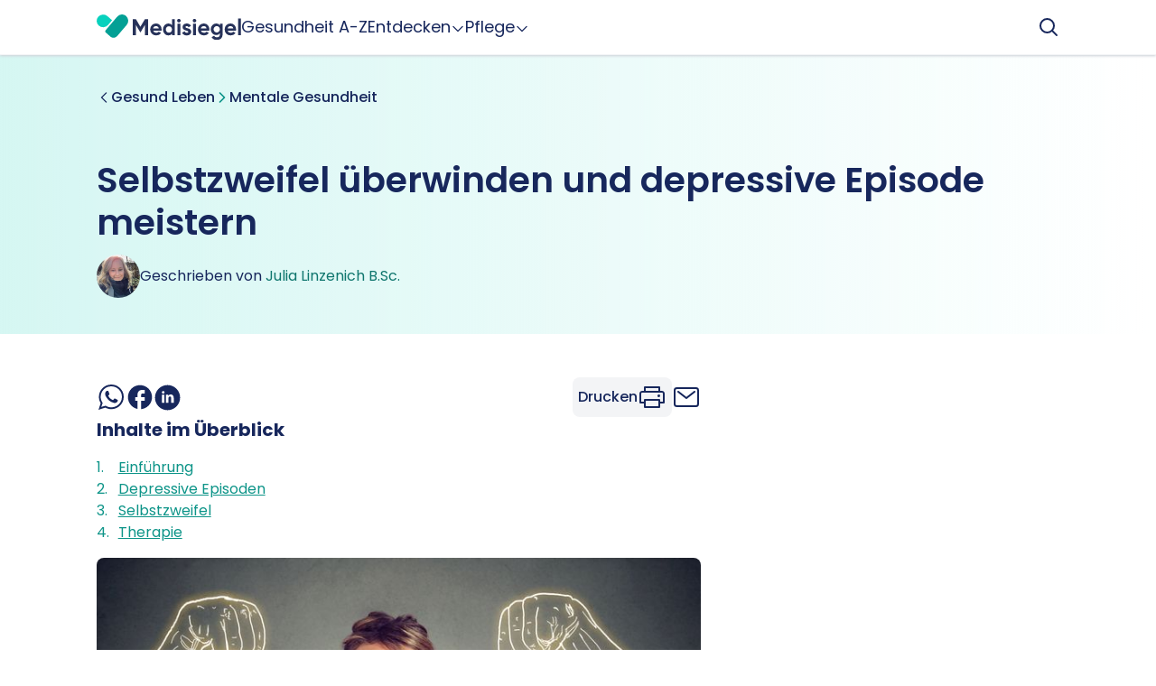

--- FILE ---
content_type: text/html
request_url: https://medisiegel.de/thema/mentale-gesundheit/selbstzweifel-ueberwinden
body_size: 13241
content:
<!DOCTYPE html>
<html lang="de-DE">
    <head>
        <meta charset="utf-8">

        <meta name="google-site-verification" content="HdRn5M6StcbEfGYBYXAyQHHAYMhfDRtD11YCYhGLWIo">

        <meta name="google-site-verification" content="lZlizcDiQLJViVDYIi6ESTYZDODDFs337rhHeKCmgrA">

        <link rel="icon" type="image/svg+xml" href="/favicon.svg">

        <link rel="preconnect" href="https://fonts.googleapis.com">
        <link rel="preconnect" href="https://fonts.gstatic.com" crossorigin>
        <link href="https://fonts.googleapis.com/css2?family=Poppins:ital,wght@0,100;0,200;0,300;0,400;0,500;0,600;0,700;0,800;0,900;1,100;1,200;1,300;1,400;1,500;1,600;1,700;1,800;1,900&display=swap" rel="stylesheet">

        <meta name="viewport" content="width=device-width">
        <meta name="generator" content="Astro v2.10.15">

        <meta property="og:type" content="website">
        <meta property="og:locale" content="de_DE">
        <meta property="og:site_name" content="medisiegel.de">

        <script async src="https://pagead2.googlesyndication.com/pagead/js/adsbygoogle.js?client=ca-pub-1370171686174477" crossorigin="anonymous">
        </script>

        <script type="application/ld+json">[{"@type":"BreadcrumbList","@context":"https://schema.org","itemListElement":[{"@type":"ListItem","position":1,"item":{"@id":"https://medisiegel.de/","name":"Startseite"}},{"@type":"ListItem","position":2,"item":{"@id":"https://medisiegel.de/thema","name":"Gesund Leben"}},{"@type":"ListItem","position":3,"item":{"@id":"https://medisiegel.de/thema/mentale-gesundheit","name":"Mentale Gesundheit"}}]},{"@context":"https://schema.org","@type":"MedicalWebPage","breadcrumb":{"@type":"BreadcrumbList","@context":"https://schema.org","itemListElement":[{"@type":"ListItem","position":1,"item":{"@id":"https://medisiegel.de/","name":"Startseite"}},{"@type":"ListItem","position":2,"item":{"@id":"https://medisiegel.de/thema","name":"Gesund Leben"}},{"@type":"ListItem","position":3,"item":{"@id":"https://medisiegel.de/thema/mentale-gesundheit","name":"Mentale Gesundheit"}}]},"inLanguage":"de-DE","name":"Selbstzweifel überwinden und depressive Episode meistern","headline":"Selbstzweifel überwinden und depressive Episode meistern","description":"Gerade bei Menschen mit Depressionen sind Selbstzweifel aber häufig ständig präsent und hindern Betroffene daran, ein normales Leben zu führen. Deshalb ist es wichtig etwas dagegen zu tun und die Selbstzweifel zu überwinden.","datePublished":"2022-10-28T12:39:25.363Z","dateModified":"2022-10-28T12:39:25.363Z","image":"https://cdn.medisiegel.de/images/cl77s0p1t004f2bl18e5jho44_lg.jpg","publisher":{"@type":"Organization","name":"Medisiegel","publishingPrinciples":["https://medisiegel.de/redaktionsprozess"],"logo":{"@type":"ImageObject","width":"300","height":"52","url":"https://cdn.medisiegel.de/medisiegel.svg"}},"about":{"@type":"MedicalCondition","name":"Selbstzweifel überwinden und depressive Episode meistern","medicineSystem":"WesternConventional"},"mainEntityOfPage":{"@type":"MedicalWebPage","@id":"https://medisiegel.de/thema/mentale-gesundheit/selbstzweifel-ueberwinden"},"author":{"@type":"Person","name":"Julia Linzenich","url":"https://medisiegel.de/profil/JuliaL","honorificSuffix":"B.Sc.","jobTitle":"Bachelor of Science Psychologie (B.Sc.)","knowsAbout":[{"@type":"Thing","name":"Psychotherapie","sameAs":["https://de.wikipedia.org/wiki/Psychotherapie"]}],"alumniOf":"Foothill College Los Altos, Kalifornien \nUniversität Witten/Herdecke ","image":{"@type":"ImageObject","@id":"https://cdn.medisiegel.de/images/cl5i6zrwa001h29j74wgu61z1_md.jpg","url":"https://cdn.medisiegel.de/images/cl5i6zrwa001h29j74wgu61z1_md.jpg","caption":"Julia Linzenich","inLanguage":"de-DE"}}}]</script><link rel="canonical" href="https://medisiegel.de/thema/mentale-gesundheit/selbstzweifel-ueberwinden"><title>Selbstzweifel überwinden und depressive Episode meistern | Medisiegel.de</title><meta name="robots" content="index, follow"><meta name="description" content="Gerade bei Menschen mit Depressionen sind Selbstzweifel aber häufig ständig präsent und hindern Betroffene daran, ein normales Leben zu führen. Deshalb ist es wichtig etwas dagegen zu tun und die Selbstzweifel zu überwinden."><meta property="og:title" content="Selbstzweifel überwinden und depressive Episode meistern | Medisiegel.de"><meta property="og:description" content="Gerade bei Menschen mit Depressionen sind Selbstzweifel aber häufig ständig präsent und hindern Betroffene daran, ein normales Leben zu führen. Deshalb ist es wichtig etwas dagegen zu tun und die Selbstzweifel zu überwinden."><meta property="og:url" content="https://medisiegel.de/thema/mentale-gesundheit/selbstzweifel-ueberwinden"><meta property="og:image" content="https://cdn.medisiegel.de/images/cl77s0p1t004f2bl18e5jho44_lg.jpg"><meta property="og:image:alt" content="Titelbild für Selbstzweifel überwinden und depressive Episode meistern">
    <link rel="stylesheet" href="/_astro/hoisted.816446ca.css" />
<link rel="stylesheet" href="/_astro/index.547de092.css" />
<link rel="stylesheet" href="/_astro/index.7e643e5c.css" />
<link rel="stylesheet" href="/_astro/index.5d6482cf.css" />
<link rel="stylesheet" href="/_astro/index.3cfdadf9.css" /><script type="module" src="/_astro/hoisted.012e5514.js"></script>
<script>!(function(w,p,f,c){c=w[p]=Object.assign(w[p]||{},{"lib":"/~partytown/","debug":false});c[f]=(c[f]||[]).concat(["dataLayer.push"])})(window,'partytown','forward');/* Partytown 0.7.6 - MIT builder.io */
!function(t,e,n,i,r,o,a,d,s,c,p,l){function u(){l||(l=1,"/"==(a=(o.lib||"/~partytown/")+(o.debug?"debug/":""))[0]&&(s=e.querySelectorAll('script[type="text/partytown"]'),i!=t?i.dispatchEvent(new CustomEvent("pt1",{detail:t})):(d=setTimeout(f,1e4),e.addEventListener("pt0",w),r?h(1):n.serviceWorker?n.serviceWorker.register(a+(o.swPath||"partytown-sw.js"),{scope:a}).then((function(t){t.active?h():t.installing&&t.installing.addEventListener("statechange",(function(t){"activated"==t.target.state&&h()}))}),console.error):f())))}function h(t){c=e.createElement(t?"script":"iframe"),t||(c.setAttribute("style","display:block;width:0;height:0;border:0;visibility:hidden"),c.setAttribute("aria-hidden",!0)),c.src=a+"partytown-"+(t?"atomics.js?v=0.7.6":"sandbox-sw.html?"+Date.now()),e.body.appendChild(c)}function f(n,r){for(w(),i==t&&(o.forward||[]).map((function(e){delete t[e.split(".")[0]]})),n=0;n<s.length;n++)(r=e.createElement("script")).innerHTML=s[n].innerHTML,e.head.appendChild(r);c&&c.parentNode.removeChild(c)}function w(){clearTimeout(d)}o=t.partytown||{},i==t&&(o.forward||[]).map((function(e){p=t,e.split(".").map((function(e,n,i){p=p[i[n]]=n+1<i.length?"push"==i[n+1]?[]:p[i[n]]||{}:function(){(t._ptf=t._ptf||[]).push(i,arguments)}}))})),"complete"==e.readyState?u():(t.addEventListener("DOMContentLoaded",u),t.addEventListener("load",u))}(window,document,navigator,top,window.crossOriginIsolated);</script></head>
    <body class="min-h-full text-blue-950 antialiased">
        <style>astro-island,astro-slot,astro-static-slot{display:contents}</style><script>(()=>{var i=t=>{let e=async()=>{await(await t())()};"requestIdleCallback"in window?window.requestIdleCallback(e):setTimeout(e,200)};(self.Astro||(self.Astro={})).idle=i;window.dispatchEvent(new Event("astro:idle"));})();;(()=>{var d;{let p={0:t=>u(t),1:t=>l(t),2:t=>new RegExp(t),3:t=>new Date(t),4:t=>new Map(l(t)),5:t=>new Set(l(t)),6:t=>BigInt(t),7:t=>new URL(t),8:t=>new Uint8Array(t),9:t=>new Uint16Array(t),10:t=>new Uint32Array(t)},h=t=>{let[e,n]=t;return e in p?p[e](n):void 0},l=t=>t.map(h),u=t=>typeof t!="object"||t===null?t:Object.fromEntries(Object.entries(t).map(([e,n])=>[e,h(n)]));customElements.get("astro-island")||customElements.define("astro-island",(d=class extends HTMLElement{constructor(){super(...arguments);this.hydrate=async()=>{var i;if(!this.hydrator||!this.isConnected)return;let e=(i=this.parentElement)==null?void 0:i.closest("astro-island[ssr]");if(e){e.addEventListener("astro:hydrate",this.hydrate,{once:!0});return}let n=this.querySelectorAll("astro-slot"),o={},a=this.querySelectorAll("template[data-astro-template]");for(let r of a){let s=r.closest(this.tagName);s!=null&&s.isSameNode(this)&&(o[r.getAttribute("data-astro-template")||"default"]=r.innerHTML,r.remove())}for(let r of n){let s=r.closest(this.tagName);s!=null&&s.isSameNode(this)&&(o[r.getAttribute("name")||"default"]=r.innerHTML)}let c;try{c=this.hasAttribute("props")?u(JSON.parse(this.getAttribute("props"))):{}}catch(r){let s=this.getAttribute("component-url")||"<unknown>",y=this.getAttribute("component-export");throw y&&(s+=` (export ${y})`),console.error(`[hydrate] Error parsing props for component ${s}`,this.getAttribute("props"),r),r}await this.hydrator(this)(this.Component,c,o,{client:this.getAttribute("client")}),this.removeAttribute("ssr"),this.dispatchEvent(new CustomEvent("astro:hydrate"))}}connectedCallback(){!this.hasAttribute("await-children")||this.firstChild?this.childrenConnectedCallback():new MutationObserver((e,n)=>{n.disconnect(),setTimeout(()=>this.childrenConnectedCallback(),0)}).observe(this,{childList:!0})}async childrenConnectedCallback(){let e=this.getAttribute("before-hydration-url");e&&await import(e),this.start()}start(){let e=JSON.parse(this.getAttribute("opts")),n=this.getAttribute("client");if(Astro[n]===void 0){window.addEventListener(`astro:${n}`,()=>this.start(),{once:!0});return}Astro[n](async()=>{let o=this.getAttribute("renderer-url"),[a,{default:c}]=await Promise.all([import(this.getAttribute("component-url")),o?import(o):()=>()=>{}]),i=this.getAttribute("component-export")||"default";if(!i.includes("."))this.Component=a[i];else{this.Component=a;for(let r of i.split("."))this.Component=this.Component[r]}return this.hydrator=c,this.hydrate},e,this)}attributeChangedCallback(){this.hydrate()}},d.observedAttributes=["props"],d))}})();</script><astro-island uid="1a8K03" component-url="/_astro/Cookies.09b59f02.js" component-export="default" renderer-url="/_astro/client.cb726945.js" props="{}" ssr="" client="idle" opts="{&quot;name&quot;:&quot;Cookies&quot;,&quot;value&quot;:true}"></astro-island>

        <astro-island uid="1kyH3w" component-url="/_astro/Navbar.8e2d80e1.js" component-export="default" renderer-url="/_astro/client.cb726945.js" props="{}" ssr="" client="idle" opts="{&quot;name&quot;:&quot;Navbar&quot;,&quot;value&quot;:true}" await-children="">

<div class="fixed top-0 z-[2] mb-4 w-full border-b border-gray-100 bg-white text-blue-950 shadow shadow-gray-300 lg:mb-6"><div class="relative mx-auto flex w-11/12 max-w-[1200px] items-center justify-between gap-16 py-4 md:justify-start lg:w-5/6"><a href="/"><img src="https://cdn.medisiegel.de/medisiegel.svg" alt="Medisigel logo" class="w-40 object-cover"></a>



        <a href="/gesundheit" class="hidden text-lg hover:text-teal-600 md:block">Gesundheit A-Z
        </a>

        <button type="button" class="hidden items-center gap-1 text-lg hover:text-teal-600 md:flex">Entdecken

            <svg xmlns="http://www.w3.org/2000/svg" fill="none" viewBox="0 0 24 24" stroke-width="2" stroke="currentColor" class="-mb-1 h-4 w-4"><path stroke-linecap="round" stroke-linejoin="round" d="M19.5 8.25l-7.5 7.5-7.5-7.5"></path></svg></button>

        <button type="button" class="hidden items-center gap-1 text-lg hover:text-teal-600 md:flex">Pflege

            <svg xmlns="http://www.w3.org/2000/svg" fill="none" viewBox="0 0 24 24" stroke-width="2" stroke="currentColor" class="-mb-1 h-4 w-4"><path stroke-linecap="round" stroke-linejoin="round" d="M19.5 8.25l-7.5 7.5-7.5-7.5"></path></svg></button>

        
            
        

        

            <div class="flex gap-2 items-center ml-auto"><button type="button" class="hover:text-teal-600 md:ml-auto"><svg xmlns="http://www.w3.org/2000/svg" fill="none" viewBox="0 0 24 24" stroke-width="2" stroke="currentColor" class="h-6 w-6"><path stroke-linecap="round" stroke-linejoin="round" d="M21 21l-5.197-5.197m0 0A7.5 7.5 0 105.196 5.196a7.5 7.5 0 0010.607 10.607z"></path></svg></button>
                
        <button type="button" class="md:hidden"><svg xmlns="http://www.w3.org/2000/svg" fill="none" viewBox="0 0 24 24" stroke-width="1.5" stroke="currentColor" class="h-7 w-7"><path stroke-linecap="round" stroke-linejoin="round" d="M3.75 6.75h16.5M3.75 12h16.5m-16.5 5.25h16.5"></path></svg></button></div></div></div>

</astro-island>

        
    

    

    

    
    
    
    
    

    

    <script>(()=>{var e=async t=>{await(await t())()};(self.Astro||(self.Astro={})).load=e;window.dispatchEvent(new Event("astro:load"));})();</script><astro-island uid="ZWbKsA" component-url="/_astro/Stores.bf2168c5.js" component-export="default" renderer-url="/_astro/client.cb726945.js" props="{&quot;previews&quot;:[1,[]]}" ssr="" client="load" opts="{&quot;name&quot;:&quot;Stores&quot;,&quot;value&quot;:true}"></astro-island>

    <div class="w-screen bg-[#2dd4bf1a] lg:bg-gradient-to-r lg:from-[#2dd4bf1a] lg:to-white pt-24 pb-3 mb-12">
        <div class="mx-auto grid gap-2 w-11/12 lg:w-5/6 text-blue-950 mb-6 max-w-[1200px]">
            <div class="flex gap-2 flex-wrap items-center text-blue-950 hover:text-blue-900 mb-12">
                <svg xmlns="http://www.w3.org/2000/svg" fill="none" viewBox="0 0 24 24" stroke-width="2" stroke="currentColor" class="w-4 h-4">
                    <path stroke-linecap="round" stroke-linejoin="round" d="M15.75 19.5 8.25 12l7.5-7.5">
                    </path>
                </svg>

                <a href="/thema" class="font-medium transition-colors">
                    Gesund Leben
                </a>

                
                            <svg xmlns="http://www.w3.org/2000/svg" fill="none" viewBox="0 0 24 24" stroke-width="2.5" stroke="currentColor" class="h-4 w-4 text-teal-600">
                                <path stroke-linecap="round" stroke-linejoin="round" d="M8.25 4.5l7.5 7.5-7.5 7.5"></path>
                            </svg>

                            <a href="/thema/mentale-gesundheit" class="font-medium transition-colors hover:text-teal-600">
                                Mentale Gesundheit
                            </a>
                        
            </div>

            <h1 class="text-4xl font-semibold lg:max-w-[1000px] hyphens-auto lg:hypens-none">
                Selbstzweifel überwinden und depressive Episode meistern
            </h1>

            <astro-island uid="1KFJe1" component-url="/_astro/Author.b4f88ccd.js" component-export="default" renderer-url="/_astro/client.cb726945.js" props="{&quot;author&quot;:[0,{&quot;firstName&quot;:[0,&quot;Julia&quot;],&quot;lastName&quot;:[0,&quot;Linzenich&quot;],&quot;fullName&quot;:[0,&quot;Julia Linzenich B.Sc.&quot;],&quot;username&quot;:[0,&quot;JuliaL&quot;],&quot;title&quot;:[0,&quot;B.Sc.&quot;],&quot;biography&quot;:[0,{&quot;document&quot;:[1,[[0,{&quot;type&quot;:[0,&quot;paragraph&quot;],&quot;children&quot;:[1,[[0,{&quot;text&quot;:[0,&quot;&quot;]}]]]}]]]}],&quot;job&quot;:[0,&quot;Bachelor of Science Psychologie (B.Sc.)&quot;],&quot;universities&quot;:[0,&quot;Foothill College Los Altos, Kalifornien \nUniversität Witten/Herdecke &quot;],&quot;fields&quot;:[1,[[0,{&quot;name&quot;:[0,&quot;Psychotherapie&quot;],&quot;value&quot;:[0,&quot;&quot;],&quot;links&quot;:[0,&quot;https://de.wikipedia.org/wiki/Psychotherapie&quot;]}]]],&quot;image&quot;:[0,{&quot;url&quot;:[0,&quot;https://cdn.medisiegel.de/images/cl5i6zrwa001h29j74wgu61z1_md.jpg&quot;],&quot;srcSet&quot;:[0,&quot;https://cdn.medisiegel.de/images/cl5i6zrwa001h29j74wgu61z1_sm.jpg 360w, https://cdn.medisiegel.de/images/cl5i6zrwa001h29j74wgu61z1_md.jpg 720w, https://cdn.medisiegel.de/images/cl5i6zrwa001h29j74wgu61z1_lg.jpg 1280w, https://cdn.medisiegel.de/images/cl5i6zrwa001h29j74wgu61z1_full.jpg 168w&quot;]}]}],&quot;reviewer&quot;:[0,null],&quot;updatedAt&quot;:[0,&quot;28. Oktober 2022&quot;]}" ssr="" client="idle" opts="{&quot;name&quot;:&quot;Author&quot;,&quot;value&quot;:true}" await-children=""><div class="my-1 text-blue-950"><div class="flex items-center gap-2 text-sm md:text-base"><img src="https://cdn.medisiegel.de/images/cl5i6zrwa001h29j74wgu61z1_md.jpg" alt="Profilbild von Julia Linzenich B.Sc." class="h-12 w-12 rounded-full object-cover">

            <span class="leading-5 md:max-w-[40vw]">

                Geschrieben von
                <a class="text-teal-700 transition-colors hover:text-teal-600" href="/profil/JuliaL">Julia Linzenich B.Sc.</a></span></div>

    
    
    
    
    
    
    
    
    
    
    
    
    
    
    
    
    
    
    
    

    
    
    
    
    
    
    
    
    

    
    
    
    
    
    
    
    
    
    
    
    </div></astro-island>
        </div>

        
    </div>

    <div class="mx-auto grid gap-10 w-11/12 lg:w-5/6 text-blue-950 lg:grid-cols-[3fr,1.6fr] max-w-[1200px]">
        <div class="flex flex-col gap-4 lg:max-w-[700px]">
            

            <astro-island uid="sFCQ1" component-url="/_astro/SocialShare.864d91aa.js" component-export="default" renderer-url="/_astro/client.cb726945.js" props="{}" ssr="" client="idle" opts="{&quot;name&quot;:&quot;SocialShare&quot;,&quot;value&quot;:true}" await-children=""><div class="flex flex-wrap items-center justify-start gap-2 border-teal-600/5"><a href="" target="_blank" class="flex items-center justify-center transition-colors hover:text-teal-600"><svg xmlns="http://www.w3.org/2000/svg" width="32" height="32" viewBox="0 0 512 512"><path fill-rule="evenodd" clip-rule="evenodd" d="M209.877 154.114c-4.258-11.323-9.176-10.515-12.45-10.639-3.277-.121-6.146-.061-10.573.011-3.746.061-9.882 1.026-15.232 6.413-5.357 5.378-20.366 18.312-21.404 45.725-1.031 27.408 18.08 54.643 20.749 58.455 2.667 3.826 36.494 63.236 92.719 87.67 56.231 24.427 56.525 16.981 66.84 16.435 10.325-.54 33.726-12.246 38.899-25.073 5.172-12.827 5.588-23.979 4.271-26.358-1.316-2.371-5-3.911-10.51-6.9-5.516-2.995-32.595-17.498-37.673-19.55-5.081-2.044-8.787-3.108-12.742 2.329-3.957 5.422-15.191 17.569-18.596 21.168-3.42 3.6-6.711 3.934-12.226.93-5.5-2.988-23.373-9.548-44.098-29.317-16.126-15.38-26.711-34.043-29.779-39.736-3.069-5.697-.02-8.604 2.9-11.269 2.618-2.407 5.857-6.301 8.792-9.449 2.919-3.148 3.949-5.43 5.961-9.083 2.007-3.645 1.2-6.932-.102-9.771-1.303-2.838-11.49-30.668-15.746-41.991z" fill="currentColor"></path><path d="M260.062 64c50.249 0 97.478 19.402 132.982 54.632C428.482 153.796 448 200.533 448 250.232c0 49.694-19.518 96.43-54.956 131.596-35.507 35.232-82.735 54.637-132.982 54.637-31.806 0-63.24-8.023-90.906-23.201l-12.017-6.593-13.063 4.149-61.452 19.522 19.375-57.149 4.798-14.151-7.771-12.763c-17.593-28.898-26.892-62.111-26.892-96.047 0-49.699 19.518-96.436 54.957-131.601C162.596 83.402 209.819 64 260.062 64m0-32C138.605 32 40.134 129.701 40.134 250.232c0 41.229 11.532 79.791 31.559 112.687L32 480l121.764-38.682c31.508 17.285 67.745 27.146 106.298 27.146C381.535 468.464 480 370.749 480 250.232 480 129.701 381.535 32 260.062 32z" fill="currentColor"></path></svg></a>

    <a href="" target="_blank" class="flex items-center justify-center transition-colors hover:text-teal-600"><svg xmlns="http://www.w3.org/2000/svg" width="32" height="32" viewBox="0 0 24 24"><path fill="currentColor" d="M22 12c0-5.52-4.48-10-10-10S2 6.48 2 12c0 4.84 3.44 8.87 8 9.8V15H8v-3h2V9.5C10 7.57 11.57 6 13.5 6H16v3h-2c-.55 0-1 .45-1 1v2h3v3h-3v6.95c5.05-.5 9-4.76 9-9.95z"></path></svg></a>

    
    
    
    
    
    
    
    
    
    
    
    
    
    
    
    
    

    <a href="" target="_blank" class="flex items-center justify-center transition-colors hover:text-teal-600"><svg xmlns="http://www.w3.org/2000/svg" width="29" height="29" viewBox="0 0 20 20"><path fill="currentColor" d="M10 .4C4.698.4.4 4.698.4 10s4.298 9.6 9.6 9.6s9.6-4.298 9.6-9.6S15.302.4 10 .4zM7.65 13.979H5.706V7.723H7.65v6.256zm-.984-7.024c-.614 0-1.011-.435-1.011-.973c0-.549.409-.971 1.036-.971s1.011.422 1.023.971c0 .538-.396.973-1.048.973zm8.084 7.024h-1.944v-3.467c0-.807-.282-1.355-.985-1.355c-.537 0-.856.371-.997.728c-.052.127-.065.307-.065.486v3.607H8.814v-4.26c0-.781-.025-1.434-.051-1.996h1.689l.089.869h.039c.256-.408.883-1.01 1.932-1.01c1.279 0 2.238.857 2.238 2.699v3.699z"></path></svg></a>

    <div class="ml-auto flex items-center gap-4"><button class="flex items-center justify-center gap-1 rounded-lg bg-gray-100 p-1.5 transition-colors hover:text-teal-600"><span class="font-medium">Drucken</span>
            <svg xmlns="http://www.w3.org/2000/svg" width="32" height="32" viewBox="0 0 256 256"><path fill="currentColor" d="M214.67 72H200V40a8 8 0 0 0-8-8H64a8 8 0 0 0-8 8v32H41.33C27.36 72 16 82.77 16 96v80a8 8 0 0 0 8 8h32v32a8 8 0 0 0 8 8h128a8 8 0 0 0 8-8v-32h32a8 8 0 0 0 8-8V96c0-13.23-11.36-24-25.33-24ZM72 48h112v24H72Zm112 160H72v-48h112Zm40-40h-24v-16a8 8 0 0 0-8-8H64a8 8 0 0 0-8 8v16H32V96c0-4.41 4.19-8 9.33-8h173.34c5.14 0 9.33 3.59 9.33 8Zm-24-52a12 12 0 1 1-12-12a12 12 0 0 1 12 12Z"></path></svg></button>

        <a href="" class="flex items-center justify-center transition-colors hover:text-teal-600"><svg xmlns="http://www.w3.org/2000/svg" width="32" height="32" viewBox="0 0 512 512"><rect width="416" height="320" x="48" y="96" fill="none" stroke="currentColor" stroke-linecap="round" stroke-linejoin="round" stroke-width="32" rx="40" ry="40"></rect><path fill="none" stroke="currentColor" stroke-linecap="round" stroke-linejoin="round" stroke-width="32" d="m112 160l144 112l144-112"></path></svg></a></div></div></astro-island>

            

            

            

            <astro-island uid="T7jQ0" component-url="/_astro/TableOfContents.cdf14262.js" component-export="default" renderer-url="/_astro/client.cb726945.js" props="{&quot;headings&quot;:[1,[[0,{&quot;id&quot;:[0,&quot;Einführung&quot;],&quot;level&quot;:[0,2],&quot;toc&quot;:[0,&quot;Einführung&quot;]}],[0,{&quot;id&quot;:[0,&quot;Depressive-Episoden&quot;],&quot;level&quot;:[0,2],&quot;toc&quot;:[0,&quot;Depressive Episoden&quot;]}],[0,{&quot;id&quot;:[0,&quot;Selbstzweifel&quot;],&quot;level&quot;:[0,2],&quot;toc&quot;:[0,&quot;Selbstzweifel&quot;]}],[0,{&quot;id&quot;:[0,&quot;Therapie&quot;],&quot;level&quot;:[0,2],&quot;toc&quot;:[0,&quot;Therapie&quot;]}]]],&quot;showStickyBanner&quot;:[0,true]}" ssr="" client="idle" opts="{&quot;name&quot;:&quot;TableOfContents&quot;,&quot;value&quot;:true}" await-children=""><div class="relative mb-4 hidden transition-all md:grid"><button class="flex items-center justify-between gap-2 lg:pointer-events-none"><strong class="text-xl">Inhalte im Überblick</strong>

        <svg xmlns="http://www.w3.org/2000/svg" fill="none" viewBox="0 0 24 24" stroke-width="2" stroke="currentColor" class="h-5 w-5 shrink-0 lg:hidden"><path stroke-linecap="round" stroke-linejoin="round" d="M19.5 8.25l-7.5 7.5-7.5-7.5"></path></svg></button>

    <ul class="mt-4 flex flex-col gap-2"><li><button type="button" class="group flex items-center rounded-lg text-left transition-all text-teal-600 hover:text-teal-500"><span class="mr-2 w-4">1.
                    </span>
                    <span class="underline">Einführung
                    </span></button>
            </li><li><button type="button" class="group flex items-center rounded-lg text-left transition-all text-teal-600 hover:text-teal-500"><span class="mr-2 w-4">2.
                    </span>
                    <span class="underline">Depressive Episoden
                    </span></button>
            </li><li><button type="button" class="group flex items-center rounded-lg text-left transition-all text-teal-600 hover:text-teal-500"><span class="mr-2 w-4">3.
                    </span>
                    <span class="underline">Selbstzweifel
                    </span></button>
            </li><li><button type="button" class="group flex items-center rounded-lg text-left transition-all text-teal-600 hover:text-teal-500"><span class="mr-2 w-4">4.
                    </span>
                    <span class="underline">Therapie
                    </span></button>
            </li></ul></div>

</astro-island>
            
                <div class="mb-4 grid gap-1">
                        <img src="https://cdn.medisiegel.de/images/cl77s0p1t004f2bl18e5jho44_lg.jpg" srcset="https://medisiegel.fra1.cdn.digitaloceanspaces.com/images/cl77s0p1t004f2bl18e5jho44_sm.jpg 360w, https://medisiegel.fra1.cdn.digitaloceanspaces.com/images/cl77s0p1t004f2bl18e5jho44_md.jpg 720w, https://medisiegel.fra1.cdn.digitaloceanspaces.com/images/cl77s0p1t004f2bl18e5jho44_lg.jpg 1280w, https://medisiegel.fra1.cdn.digitaloceanspaces.com/images/cl77s0p1t004f2bl18e5jho44_full.jpg 4902w" sizes="(max-width: 600px) 100vw, 40vw" alt="Starke glückliche Frau lächelt." class="aspect-video w-full rounded-lg object-cover">
                        
                    </div>

            <!-- Content -->
            <div class="grid relative font-light word-break whitespace-pre-line text-lg leading-7">
    <h2 id="Einführung" class="my-2 hyphens-auto empty:my-0  text-3xl font-semibold font-medium    border-b pb-2 border-gray-300"></h2><p class="my-2 leading-7 min-h-[16px] astro-SK4DXZIO">Depressionen gehen häufig mit Selbstzweifeln und einem geringen Selbstwertgefühl einher. </p>
            <p class="my-2 leading-7 min-h-[16px] astro-SK4DXZIO">Depressive Episoden zeichnen sich dadurch aus, dass Betroffene über einen Zeitraum für mindestens 2 Wochen von Depressionssymptomen geplagt sind. Zu den Symptomen gehören:</p>
            <ul class="my-2 ml-4 grid gap-2 hyphens-auto  list-disc"><li class="marker:text-teal-600 astro-SK4DXZIO">Interessensverlust, </li>
                        <li class="marker:text-teal-600 astro-SK4DXZIO">ein vermindertes Konzentrationsvermögen, </li>
                        <li class="marker:text-teal-600 astro-SK4DXZIO">Hoffnungslosigkeit, </li>
                        <li class="marker:text-teal-600 astro-SK4DXZIO">gedrückte Stimmung </li>
                        <li class="marker:text-teal-600 astro-SK4DXZIO">und Ein- bzw. Durchschlafprobleme. </li>
                        </ul><p class="my-2 leading-7 min-h-[16px] astro-SK4DXZIO"></p>
            <p class="my-2 leading-7 min-h-[16px] astro-SK4DXZIO">Im Gegensatz zu einer Depression handelt es sich bei der depressiven Episode um eine zeitlich begrenzte Episode, in der die Symptome auftreten und nicht um einen andauernden Zustand. Depressive Episoden sind keine seltene Erkrankung und können entweder ganz plötzlich und ohne wissentlichen Grund auftreten, oder auch durch ein Trauma oder einen bestimmten Auslöser.</p>
            <p class="my-2 leading-7 min-h-[16px] astro-SK4DXZIO"><strong class="font-medium astro-SK4DXZIO"></strong></p>
            <h2 id="Depressive-Episoden" class="my-2 hyphens-auto empty:my-0  text-3xl font-semibold font-medium    border-b pb-2 border-gray-300">Wann und warum können depressive Episoden auftreten?</h2><p class="my-2 leading-7 min-h-[16px] astro-SK4DXZIO">Depressive Episoden treten vermeintlich aus dem Nichts auf. Tatsächlich stecken aber häufig viele Faktoren dahinter, die eine solche Phase auslösen können. </p>
            <p class="my-2 leading-7 min-h-[16px] astro-SK4DXZIO">Depressionen können zum einen <strong class="font-medium astro-SK4DXZIO">genetisch veranlagt</strong> sein, was bedeutet, dass die Wahrscheinlichkeit erhöht ist an einer depressiven Episode zu erkranken, wenn ein Familienmitglied ebenfalls mit Depressionen zu kämpfen hat oder hatte. </p>
            <p class="my-2 leading-7 min-h-[16px] astro-SK4DXZIO">Ein weiterer Auslöser kann in der <strong class="font-medium astro-SK4DXZIO">Kindheit</strong> liegen: Häufig kommen Selbstzweifel und Depressionen daher, dass die Bindungspersonen das Kind in der Kindheit vernachlässigt haben, viele Bestrafungen an der Tagesordnung lagen und der Selbstwert nicht positiv gefördert wurde.</p>
            <p class="my-2 leading-7 min-h-[16px] astro-SK4DXZIO">Weitere Gründe können ein <strong class="font-medium astro-SK4DXZIO">hoher Leistungsdruck</strong> von innen oder außen-, <strong class="font-medium astro-SK4DXZIO">Traumata</strong> im Kindes- oder Erwachsenenalter oder ein <strong class="font-medium astro-SK4DXZIO">Hormonungleichgewicht</strong> sein. </p>
            <p class="my-2 leading-7 min-h-[16px] astro-SK4DXZIO"></p>
            <astro-island uid="23Iktb" component-url="/_astro/HeroCard.ab67c748.js" component-export="default" renderer-url="/_astro/client.cb726945.js" props="{&quot;kind&quot;:[0,&quot;Hinweis&quot;],&quot;class&quot;:[0,&quot;astro-SK4DXZIO&quot;]}" ssr="" client="idle" opts="{&quot;name&quot;:&quot;HeroCard&quot;,&quot;value&quot;:true}" await-children=""><div class="my-2 grid gap-2 rounded-lg p-6" style="background: linear-gradient(120deg, rgb(255 255 234) 0%, rgb(254 250 244) 100%) 0% 0% repeat scroll rgba(0, 0, 0, 0);"><div class="flex gap-4 whitespace-normal  items-center"><dotlottie-player src="/animations/notice.lottie" autoplay loop style="width: 50px; height: 50px;"></dotlottie-player>

        </div>

    <div class="font-light grid"><astro-slot><p class="my-2 leading-7 min-h-[16px] astro-SK4DXZIO">Es gibt viele verschiedene Gründe, die eine depressive Episode auslösen können, doch meistens handelt es sich dabei um eine Verkettung an Ereignissen oder Eigenschaften.</p>
            </astro-slot></div></div></astro-island><p class="my-2 leading-7 min-h-[16px] astro-SK4DXZIO"></p>
            <p class="my-2 leading-7 min-h-[16px] astro-SK4DXZIO"></p>
            <h2 id="Selbstzweifel" class="my-2 hyphens-auto empty:my-0  text-3xl font-semibold font-medium    border-b pb-2 border-gray-300">Selbstzweifel</h2><p class="my-2 leading-7 min-h-[16px] astro-SK4DXZIO">Selbstzweifel sind erstmal nicht krankhaft, sondern ganz normal. Jeder Mensch hat Selbstzweifel. Schädlich werden sie dann, wenn sie nicht nur in bestimmten Situationen auftreten, sondern ständig präsent sind und Betroffene daran hindern ihren Alltag zu meistern. </p>
            <p class="my-2 leading-7 min-h-[16px] astro-SK4DXZIO">Es ist ganz normal, dass Selbstzweifel in neuen Situationen auftreten, wo man seine Fähigkeiten noch nicht austesten konnte. Gerade bei Menschen mit Depressionen sind Selbstzweifel aber häufig ständig präsent und hindern Betroffene daran, ein normales Leben zu führen. Deshalb ist es wichtig etwas dagegen zu tun und die Selbstzweifel zu überwinden.</p>
            <p class="my-2 leading-7 min-h-[16px] astro-SK4DXZIO"></p>
            <h2 id="Therapie" class="my-2 hyphens-auto empty:my-0  text-3xl font-semibold font-medium    border-b pb-2 border-gray-300">Was kann ich tun um meine Selbstzweifel zu überwinden?</h2><div class="my-4 grid gap-2 rounded-lg bg-indigo-100/20 p-4 astro-SK4DXZIO">
                <h3 class="my-2 hyphens-auto empty:my-0    font-medium text-2xl">5 Tipps um Selbstzweifel zu überwinden</h3>
                <p class="my-2 leading-7 min-h-[16px] astro-SK4DXZIO">Diese Tipps könne dir helfen, deine Selbstzweifel zu überwinden:</p>
            
                <astro-island uid="Z290Bif" component-url="/_astro/AccordionItem.ea83f787.js" component-export="default" renderer-url="/_astro/client.cb726945.js" props="{&quot;alwaysOpen&quot;:[0,true],&quot;class&quot;:[0,&quot;astro-SK4DXZIO&quot;]}" ssr="" client="idle" opts="{&quot;name&quot;:&quot;AccordionItem&quot;,&quot;value&quot;:true}" await-children=""><div class="grid rounded-lg bg-indigo-900 bg-opacity-[0.075] p-4 transition-colors"><button type="button" class="flex w-full items-center justify-between gap-6 text-left [&>astro-slot>h4]:my-0 [&>astro-slot>h4]:text-xl [&>astro-slot>h4]:font-medium" disabled><astro-slot name="title">
                                <h4 class="my-2 hyphens-auto empty:my-0    font-medium  text-xl">Alte Glaubenssätze identifizieren und über Bord werfen</h4>
                            </astro-slot>

        </button>

    <div class="grid overflow-hidden transition-all [&>astro-slot>p]:min-h-[unset] mt-4" style="max-height: 0px;"><astro-slot name="content"><p class="my-2 leading-7 min-h-[16px] astro-SK4DXZIO">Glaubenssätze, die Selbstzweifel beinhalten und Depressionen aufrecht erhalten sind zum Beispiel folgende:</p>
            <ul class="my-2 ml-4 grid gap-2 hyphens-auto  list-disc"><li class="marker:text-teal-600 astro-SK4DXZIO">Ich bin nicht gut genug</li>
                        <li class="marker:text-teal-600 astro-SK4DXZIO">Niemand mag mich</li>
                        <li class="marker:text-teal-600 astro-SK4DXZIO">Ich bekomme nichts auf die Kette</li>
                        <li class="marker:text-teal-600 astro-SK4DXZIO">Ich kann nichts</li>
                        <li class="marker:text-teal-600 astro-SK4DXZIO">Kolleg*in X kann alles besser als ich</li>
                        <li class="marker:text-teal-600 astro-SK4DXZIO">Ich bin ein Versager/eine Versagerin</li>
                        </ul><p class="my-2 leading-7 min-h-[16px] astro-SK4DXZIO">Selbstzweifel können depressive Episoden nicht nur auslösen, sondern auch aufrechterhalten. All diese oben genannten Glaubenssätze sind generalisiert, also direkt auf alle Situationen bezogen. Es kann helfen diese zu hinterfragen und sich Gedanken darüber zu machen was man vielleicht doch gut kann und wo diese Glaubenssätze vielleicht schon einmal falsch waren. Die oben genannten Glaubenssätze könnten wie folgt hinterfragt werden:</p>
            <ul class="my-2 ml-4 grid gap-2 hyphens-auto  list-disc"><li class="marker:text-teal-600 astro-SK4DXZIO">Anstatt „niemand mag mich“-&gt; „es gibt Menschen, die mich mögen und lieben.“</li>
                        <li class="marker:text-teal-600 astro-SK4DXZIO">Anstatt &quot;ich bekomme nichts auf die Kette“-&gt; „heute war ein doofer Tag und es ist okay schlechte Tage zu haben.“ Oder „Heute habe ich nicht alles geschafft was ich schaffen wollte, aber folgendes habe ich heute gut gemeistert: ...“</li>
                        <li class="marker:text-teal-600 astro-SK4DXZIO">Anstatt: „Ich kann nichts“-&gt; „Das sind meine Stärken: ...“</li>
                        <li class="marker:text-teal-600 astro-SK4DXZIO">Anstatt „Kolleg*in X kann alles besser als ich“-&gt; „Jeder Mensch hat seine/ihre individuellen Stärken und Schwächen.“ „Ich bin gut im ... und Kolleg*in X ist gut in...“</li>
                        </ul></astro-slot></div></div></astro-island><astro-island uid="14iytL" component-url="/_astro/AccordionItem.ea83f787.js" component-export="default" renderer-url="/_astro/client.cb726945.js" props="{&quot;alwaysOpen&quot;:[0,true],&quot;class&quot;:[0,&quot;astro-SK4DXZIO&quot;]}" ssr="" client="idle" opts="{&quot;name&quot;:&quot;AccordionItem&quot;,&quot;value&quot;:true}" await-children=""><div class="grid rounded-lg bg-indigo-900 bg-opacity-[0.075] p-4 transition-colors"><button type="button" class="flex w-full items-center justify-between gap-6 text-left [&>astro-slot>h4]:my-0 [&>astro-slot>h4]:text-xl [&>astro-slot>h4]:font-medium" disabled><astro-slot name="title">
                                <h4 class="my-2 hyphens-auto empty:my-0    font-medium  text-xl">Finden heraus wo deine Stärken liegen</h4>
                            </astro-slot>

        </button>

    <div class="grid overflow-hidden transition-all [&>astro-slot>p]:min-h-[unset] mt-4" style="max-height: 0px;"><astro-slot name="content"><p class="my-2 leading-7 min-h-[16px] astro-SK4DXZIO">Menschen mit Depressionen fokussieren sich häufig auf ihre Schwächen und können ihre Stärken nicht mehr wahrnehmen. Breche aus deiner Komfortzone aus und finde heraus, wo deine Stärken liegen. Wenn es dir schwer fällt herauszufinden was du gut kannst, frage doch einmal deine Freund*innen oder deine Familie. Sich intensiv mit seinen eigenen Stärken zu beschäftigen und diese zu fördern kann helfen Selbstzweifeln den Kampf anzusagen!</p>
            </astro-slot></div></div></astro-island><astro-island uid="ZFBxcT" component-url="/_astro/AccordionItem.ea83f787.js" component-export="default" renderer-url="/_astro/client.cb726945.js" props="{&quot;alwaysOpen&quot;:[0,true],&quot;class&quot;:[0,&quot;astro-SK4DXZIO&quot;]}" ssr="" client="idle" opts="{&quot;name&quot;:&quot;AccordionItem&quot;,&quot;value&quot;:true}" await-children=""><div class="grid rounded-lg bg-indigo-900 bg-opacity-[0.075] p-4 transition-colors"><button type="button" class="flex w-full items-center justify-between gap-6 text-left [&>astro-slot>h4]:my-0 [&>astro-slot>h4]:text-xl [&>astro-slot>h4]:font-medium" disabled><astro-slot name="title">
                                <h4 class="my-2 hyphens-auto empty:my-0    font-medium  text-xl">Umgebe Dich mit Menschen die Dir Selbstvertrauen schenken</h4>
                            </astro-slot>

        </button>

    <div class="grid overflow-hidden transition-all [&>astro-slot>p]:min-h-[unset] mt-4" style="max-height: 0px;"><astro-slot name="content"><p class="my-2 leading-7 min-h-[16px] astro-SK4DXZIO">Es ist wichtig die Gründe für deine Selbstzweifel zu finden. Vielleicht ist einer der Gründe, dass du Menschen um dich hast die dich zurückhalten, anstatt dich voranzutreiben. Es kann hilfreich sein diese Menschen zu identifizieren und hinter Dir zu lassen. Auch Selbsthilfegruppen für Menschen mit Depressionen können helfen neue unterstützende Freundschaften zu finden.</p>
            </astro-slot></div></div></astro-island><astro-island uid="2eGy2U" component-url="/_astro/AccordionItem.ea83f787.js" component-export="default" renderer-url="/_astro/client.cb726945.js" props="{&quot;alwaysOpen&quot;:[0,true],&quot;class&quot;:[0,&quot;astro-SK4DXZIO&quot;]}" ssr="" client="idle" opts="{&quot;name&quot;:&quot;AccordionItem&quot;,&quot;value&quot;:true}" await-children=""><div class="grid rounded-lg bg-indigo-900 bg-opacity-[0.075] p-4 transition-colors"><button type="button" class="flex w-full items-center justify-between gap-6 text-left [&>astro-slot>h4]:my-0 [&>astro-slot>h4]:text-xl [&>astro-slot>h4]:font-medium" disabled><astro-slot name="title">
                                <h4 class="my-2 hyphens-auto empty:my-0    font-medium  text-xl">Einfach mal machen</h4>
                            </astro-slot>

        </button>

    <div class="grid overflow-hidden transition-all [&>astro-slot>p]:min-h-[unset] mt-4" style="max-height: 0px;"><astro-slot name="content"><p class="my-2 leading-7 min-h-[16px] astro-SK4DXZIO">Höchstwahrscheinlich hindern Dich Deine Selbstzweifel häufig daran neue Dinge auszuprobieren und Du hast Angst zu scheitern. Es kann gut tun sich einfach mal zu überwinden und den Selbstzweifeln den Kampf anzusagen. Du möchtest schon seit langem mal einen neuen Fitnesskurs anfangen, aber hast Angst Dich zu blamieren? Setze es Dir als Ziel es einfach mal auszuprobieren. Ganz nach dem Motto: Es könnte ja klappen! Wenn Du dich alleine nicht traust, frag doch mal, ob ein Freund oder eine Freundin dich begleiten würde.</p>
            </astro-slot></div></div></astro-island><astro-island uid="Z1Il4sd" component-url="/_astro/AccordionItem.ea83f787.js" component-export="default" renderer-url="/_astro/client.cb726945.js" props="{&quot;alwaysOpen&quot;:[0,true],&quot;class&quot;:[0,&quot;astro-SK4DXZIO&quot;]}" ssr="" client="idle" opts="{&quot;name&quot;:&quot;AccordionItem&quot;,&quot;value&quot;:true}" await-children=""><div class="grid rounded-lg bg-indigo-900 bg-opacity-[0.075] p-4 transition-colors"><button type="button" class="flex w-full items-center justify-between gap-6 text-left [&>astro-slot>h4]:my-0 [&>astro-slot>h4]:text-xl [&>astro-slot>h4]:font-medium" disabled><astro-slot name="title">
                                <h4 class="my-2 hyphens-auto empty:my-0    font-medium  text-xl">Nach Hilfe fragen</h4>
                            </astro-slot>

        </button>

    <div class="grid overflow-hidden transition-all [&>astro-slot>p]:min-h-[unset] mt-4" style="max-height: 0px;"><astro-slot name="content"><p class="my-2 leading-7 min-h-[16px] astro-SK4DXZIO">Hilfe und Unterstützung anzunehmen kann manchmal gar nicht so einfach sein. Lass Dich in schwierigen Phasen ruhig mal von deinem Umfeld unterstützen und frag nach einem offenen Ohr. Menschen die empathisch zuhören und dir beistehen können Gold wert sein. Ob eine warme Suppe, Unterstützung im Haushalt, oder das Angebot eines Gespräches, Unterstützung kann dir aus dem Loch der Depression heraushelfen.</p>
            <p class="my-2 leading-7 min-h-[16px] astro-SK4DXZIO"><strong class="font-medium astro-SK4DXZIO">Wichtig:</strong> Wenn Du das Gefühl hast es nicht mehr selbst aus der depressiven Episode heraus zu finden oder sogar Gedanken an Suizid hast, ist es wichtig, dass Du dir Hilfe suchst! Sprich deinen Hausarzt oder deine Hausärztin darauf an, oder mach direkt einen Termin bei einem/einer Psychotherapeut*in.</p>
            </astro-slot></div></div></astro-island>
            </div><p class="my-2 leading-7 min-h-[16px] astro-SK4DXZIO"></p>
            
</div>
            
            <!-- FaQ -->
            
            

            <!-- <Information -->
            <!--     hasQuellen={post.quellen?.length > 0} -->
            <!--     client:idle -->
            <!-- > -->
            <!--     <Fragment slot="history"> -->
            <!--         <ul -->
            <!--             class="my-2 relative grid gap-2 before:absolute before:left-[3.5px] before:w-[1px] before:h-2/3 before:top-1/2 before:-translate-y-1/2 before:bg-teal-600" -->
            <!--         > -->
            <!--             <li -->
            <!--                 class="relative flex items-center gap-2 font-medium before:flex before:w-2 before:h-2 before:rounded-full before:bg-teal-600 before:ring-1 before:ring-teal-600" -->
            <!--             > -->
            <!--                 Aktuelle Version -->
            <!--             </li> -->
            <!--             <li -->
            <!--                 class="relative flex items-center gap-2 font-medium before:flex before:w-2 before:h-2 before:rounded-full before:bg-white before:ring-1 before:ring-teal-600" -->
            <!--             > -->
            <!--                 { -->
            <!--                     new Date(post.updatedAt).toLocaleString("de-DE", { -->
            <!--                         month: "short", -->
            <!--                         day: "numeric", -->
            <!--                         year: "numeric" -->
            <!--                     }) -->
            <!--                 } -->
            <!--             </li> -->
            <!--         </ul> -->
            <!---->
            <!--         { -->
            <!--             post.author && ( -->
            <!--                 <p class="mb-2 text-sm"> -->
            <!--                     Geschrieben von -->
            <!--                     <br /> -->
            <!--                     <a -->
            <!--                         href={`/profil/${post.author.username}`} -->
            <!--                         class="text-gray-500" -->
            <!--                     > -->
            <!--                         {post.author.fullName} -->
            <!--                     </a> -->
            <!--                 </p> -->
            <!--             ) -->
            <!--         } -->
            <!---->
            <!--         <p class="text-sm"> -->
            <!--             Medizinisch geprüft am<br /> -->
            <!--             <span class="text-gray-500"> -->
            <!--                 { -->
            <!--                     new Date(post.updatedAt).toLocaleString("de-DE", { -->
            <!--                         month: "short", -->
            <!--                         day: "numeric", -->
            <!--                         year: "numeric" -->
            <!--                     }) -->
            <!--                 } -->
            <!--             </span> -->
            <!--         </p> -->
            <!--     </Fragment> -->

                
                
                
                
                
                
                
                
                
                
                
                
                
                
                
                
                
                
                
                

                
            <!-- </Information> -->
            <p class="py-2 mt-8 border-y border-gray-300 font-semibold">Letzte Änderung: 28. Oktober 2022</p>

            
            

            

            <!-- 
            Quellen
            {
                post.quellen && (
                    <Sources
                        sources={post.quellen || []}
                        client:idle
                    />
                )
            }
            -->


            

            
        </div>

        <div class="flex flex-col gap-2 flex-wrap ">
            
        </div>
    </div>

    <div class="mx-auto mt-8 w-11/12 max-w-[1200px] text-blue-950 lg:w-5/6">
                <p class="w-full border-b border-teal-600/20 text-xl font-medium text-teal-600">
                    Verwandte Artikel
                </p>

                <div class="mt-4 grid gap-4 md:grid-cols-2 lg:grid-cols-3">
                    <a class="flex grid-rows-2 flex-col content-stretch items-start overflow-hidden rounded-lg bg-white shadow shadow-gray-300 hover:drop-shadow p-4" href="/thema/mentale-gesundheit/gesundheit-im-islam">

        <div class="grid h-full grid-rows-[auto,1fr,auto] items-start gap-2 pt-2"><p class="text-sm text-teal-600 md:text-lg lg:text-sm">Mentale Gesundheit</p>

            

            <p class="break-words font-medium hyphens-auto  base">Heilung und Hoffnung: Die Rolle von Spiritualität und Medizin im Islam</p>

            
            
            
            
            

            
            
            
            
            </div></a><a class="flex grid-rows-2 flex-col content-stretch items-start overflow-hidden rounded-lg bg-white shadow shadow-gray-300 hover:drop-shadow p-4" href="/thema/mentale-gesundheit/glueck-trotz-krankheit-oder-behinderung">

        <div class="grid h-full grid-rows-[auto,1fr,auto] items-start gap-2 pt-2"><p class="text-sm text-teal-600 md:text-lg lg:text-sm">Mentale Gesundheit</p>

            

            <p class="break-words font-medium hyphens-auto  base">Glück trotz Krankheit oder Behinderung</p>

            
            
            
            
            

            
            
            
            
            </div></a><a class="flex grid-rows-2 flex-col content-stretch items-start overflow-hidden rounded-lg bg-white shadow shadow-gray-300 hover:drop-shadow p-4" href="/thema/mentale-gesundheit/wie-technologie-die-inklusion-verbessert">

        <div class="grid h-full grid-rows-[auto,1fr,auto] items-start gap-2 pt-2"><p class="text-sm text-teal-600 md:text-lg lg:text-sm">Mentale Gesundheit</p>

            

            <p class="break-words font-medium hyphens-auto  base">Barrieren überwinden: Wie Technologie die Inklusion verbessert</p>

            
            
            
            
            

            
            
            
            
            </div></a><a class="flex grid-rows-2 flex-col content-stretch items-start overflow-hidden rounded-lg bg-white shadow shadow-gray-300 hover:drop-shadow p-4" href="/thema/mentale-gesundheit/vr-in-der-medizin">

        <div class="grid h-full grid-rows-[auto,1fr,auto] items-start gap-2 pt-2"><p class="text-sm text-teal-600 md:text-lg lg:text-sm">Mentale Gesundheit</p>

            

            <p class="break-words font-medium hyphens-auto  base">VR in der Medizin: Revolutioniertes Lernen und Training</p>

            
            
            
            
            

            
            
            
            
            </div></a><a class="flex grid-rows-2 flex-col content-stretch items-start overflow-hidden rounded-lg bg-white shadow shadow-gray-300 hover:drop-shadow p-4" href="/thema/mentale-gesundheit/genetik-und-intelligenz">

        <div class="grid h-full grid-rows-[auto,1fr,auto] items-start gap-2 pt-2"><p class="text-sm text-teal-600 md:text-lg lg:text-sm">Mentale Gesundheit</p>

            

            <p class="break-words font-medium hyphens-auto  base">Genetik &amp; Intelligenz: Einblicke in den Einfluss unserer Gene</p>

            
            
            
            
            

            
            
            
            
            </div></a><a class="flex grid-rows-2 flex-col content-stretch items-start overflow-hidden rounded-lg bg-white shadow shadow-gray-300 hover:drop-shadow p-4" href="/thema/mentale-gesundheit/angst-vor-ablehnung-selbstwertgefuehl-steigern">

        <div class="grid h-full grid-rows-[auto,1fr,auto] items-start gap-2 pt-2"><p class="text-sm text-teal-600 md:text-lg lg:text-sm">Mentale Gesundheit</p>

            

            <p class="break-words font-medium hyphens-auto  base">Angst vor Ablehnung: Selbstwertgefühl steigern!</p>

            
            
            
            
            

            
            
            
            
            </div></a><a class="flex grid-rows-2 flex-col content-stretch items-start overflow-hidden rounded-lg bg-white shadow shadow-gray-300 hover:drop-shadow p-4" href="/thema/mentale-gesundheit/psychotherapieplatz-finden">

        <div class="grid h-full grid-rows-[auto,1fr,auto] items-start gap-2 pt-2"><p class="text-sm text-teal-600 md:text-lg lg:text-sm">Mentale Gesundheit</p>

            

            <p class="break-words font-medium hyphens-auto  base">Psychotherapieplatz finden: Der Weg zur Therapie</p>

            
            
            
            
            

            
            
            
            
            </div></a><a class="flex grid-rows-2 flex-col content-stretch items-start overflow-hidden rounded-lg bg-white shadow shadow-gray-300 hover:drop-shadow p-4" href="/thema/mentale-gesundheit/ghosting">

        <div class="grid h-full grid-rows-[auto,1fr,auto] items-start gap-2 pt-2"><p class="text-sm text-teal-600 md:text-lg lg:text-sm">Mentale Gesundheit</p>

            

            <p class="break-words font-medium hyphens-auto  base">Ghosting: Tipps wenn jemand aus deinem Leben verschwindet</p>

            
            
            
            
            

            
            
            
            
            </div></a>
                </div>
            </div>

        <div class="mx-auto mt-16 grid w-5/6 border-t border-gray-300 py-8 gap-4">
            <div class="grid lg:grid-cols-[2fr,1fr,1fr] gap-6 lg:gap-6 items-start">
                <div class="grid gap-2">
                    <p class="text-3xl text-teal-600 font-bold">Medisiegel</p>

                    <p class="font-semibold">Newsletter anmelden</p>

                    <div class="flex text-sm items-center rounded-lg">
                        <input type="email" placeholder="E-Mail eingeben" class="bg-gray-100 placeholder:text-gray-500 p-2 rounded-l-lg ring-1 ring-gray-200 min-w-[20vw] w-full lg:w-auto">

                        <button class="bg-teal-600 p-2 text-white rounded-r ring-1 ring-teal-600">
                            Anmelden
                        </button>
                    </div>
                </div>

                <div class="grid items-start gap-2 text-sm text-gray-500">
                    <a class="hover:text-teal-600" href="/ueber-uns">
                        Über uns
                    </a>
                    <a class="hover:text-teal-600" href="/impressum">
                        Impressum
                    </a>
                    <a class="hover:text-teal-600" href="/redaktionsprozess">
                        Redaktionsprozess
                    </a>
                </div>

                <div class="grid items-start gap-2 text-sm text-gray-500">
                    <a class="hover:text-teal-600" href="/datenschutz">
                        Datenschutz
                    </a>
                    <a class="hover:text-teal-600" href="/nutzungsbedingungen">
                        Nutzungsbedingungen
                    </a>
                </div>
            </div>

            <p class="text-xs text-gray-400">
                Unsere Artikel sollen Ihnen einen ersten Eindruck von einem medizinischen Thema
                vermitteln. Sie ersetzen keine ärztliche Untersuchung und Beratung.
                <br>
                Wir übernehmen keine Gewähr für die inhaltliche Richtigkeit und Vollständigkeit der Darstellung.
            </p>

            <p class="text-xs text-gray-400 mt-4 text-center lg:text-left">
                Copyright © 2022, Medisiegel. All rights reserved.
            </p>
        </div>
    <script defer src="https://static.cloudflareinsights.com/beacon.min.js/vcd15cbe7772f49c399c6a5babf22c1241717689176015" integrity="sha512-ZpsOmlRQV6y907TI0dKBHq9Md29nnaEIPlkf84rnaERnq6zvWvPUqr2ft8M1aS28oN72PdrCzSjY4U6VaAw1EQ==" data-cf-beacon='{"version":"2024.11.0","token":"a62643eeb1f64b23a3a7f60482a8d933","r":1,"server_timing":{"name":{"cfCacheStatus":true,"cfEdge":true,"cfExtPri":true,"cfL4":true,"cfOrigin":true,"cfSpeedBrain":true},"location_startswith":null}}' crossorigin="anonymous"></script>
</body></html>

--- FILE ---
content_type: text/html; charset=utf-8
request_url: https://www.google.com/recaptcha/api2/aframe
body_size: 266
content:
<!DOCTYPE HTML><html><head><meta http-equiv="content-type" content="text/html; charset=UTF-8"></head><body><script nonce="-rlb8bb5iqGGo0STfKXkTg">/** Anti-fraud and anti-abuse applications only. See google.com/recaptcha */ try{var clients={'sodar':'https://pagead2.googlesyndication.com/pagead/sodar?'};window.addEventListener("message",function(a){try{if(a.source===window.parent){var b=JSON.parse(a.data);var c=clients[b['id']];if(c){var d=document.createElement('img');d.src=c+b['params']+'&rc='+(localStorage.getItem("rc::a")?sessionStorage.getItem("rc::b"):"");window.document.body.appendChild(d);sessionStorage.setItem("rc::e",parseInt(sessionStorage.getItem("rc::e")||0)+1);localStorage.setItem("rc::h",'1768876285506');}}}catch(b){}});window.parent.postMessage("_grecaptcha_ready", "*");}catch(b){}</script></body></html>

--- FILE ---
content_type: text/css; charset=utf-8
request_url: https://medisiegel.de/_astro/index.547de092.css
body_size: 8002
content:
*,:before,:after{box-sizing:border-box;border-width:0;border-style:solid;border-color:#e5e7eb}:before,:after{--tw-content: ""}html{line-height:1.5;-webkit-text-size-adjust:100%;-moz-tab-size:4;-o-tab-size:4;tab-size:4;font-family:Poppins,ui-sans-serif,system-ui,-apple-system,BlinkMacSystemFont,Segoe UI,Roboto,Helvetica Neue,Arial,Noto Sans,sans-serif,"Apple Color Emoji","Segoe UI Emoji",Segoe UI Symbol,"Noto Color Emoji";font-feature-settings:normal;font-variation-settings:normal}body{margin:0;line-height:inherit}hr{height:0;color:inherit;border-top-width:1px}abbr:where([title]){-webkit-text-decoration:underline dotted;text-decoration:underline dotted}h1,h2,h3,h4,h5,h6{font-size:inherit;font-weight:inherit}a{color:inherit;text-decoration:inherit}b,strong{font-weight:bolder}code,kbd,samp,pre{font-family:ui-monospace,SFMono-Regular,Menlo,Monaco,Consolas,Liberation Mono,Courier New,monospace;font-size:1em}small{font-size:80%}sub,sup{font-size:75%;line-height:0;position:relative;vertical-align:baseline}sub{bottom:-.25em}sup{top:-.5em}table{text-indent:0;border-color:inherit;border-collapse:collapse}button,input,optgroup,select,textarea{font-family:inherit;font-feature-settings:inherit;font-variation-settings:inherit;font-size:100%;font-weight:inherit;line-height:inherit;color:inherit;margin:0;padding:0}button,select{text-transform:none}button,[type=button],[type=reset],[type=submit]{-webkit-appearance:button;background-color:transparent;background-image:none}:-moz-focusring{outline:auto}:-moz-ui-invalid{box-shadow:none}progress{vertical-align:baseline}::-webkit-inner-spin-button,::-webkit-outer-spin-button{height:auto}[type=search]{-webkit-appearance:textfield;outline-offset:-2px}::-webkit-search-decoration{-webkit-appearance:none}::-webkit-file-upload-button{-webkit-appearance:button;font:inherit}summary{display:list-item}blockquote,dl,dd,h1,h2,h3,h4,h5,h6,hr,figure,p,pre{margin:0}fieldset{margin:0;padding:0}legend{padding:0}ol,ul,menu{list-style:none;margin:0;padding:0}dialog{padding:0}textarea{resize:vertical}input::-moz-placeholder,textarea::-moz-placeholder{opacity:1;color:#9ca3af}input::placeholder,textarea::placeholder{opacity:1;color:#9ca3af}button,[role=button]{cursor:pointer}:disabled{cursor:default}img,svg,video,canvas,audio,iframe,embed,object{display:block;vertical-align:middle}img,video{max-width:100%;height:auto}[hidden]{display:none}*,:before,:after{--tw-border-spacing-x: 0;--tw-border-spacing-y: 0;--tw-translate-x: 0;--tw-translate-y: 0;--tw-rotate: 0;--tw-skew-x: 0;--tw-skew-y: 0;--tw-scale-x: 1;--tw-scale-y: 1;--tw-pan-x: ;--tw-pan-y: ;--tw-pinch-zoom: ;--tw-scroll-snap-strictness: proximity;--tw-gradient-from-position: ;--tw-gradient-via-position: ;--tw-gradient-to-position: ;--tw-ordinal: ;--tw-slashed-zero: ;--tw-numeric-figure: ;--tw-numeric-spacing: ;--tw-numeric-fraction: ;--tw-ring-inset: ;--tw-ring-offset-width: 0px;--tw-ring-offset-color: #fff;--tw-ring-color: rgb(59 130 246 / .5);--tw-ring-offset-shadow: 0 0 #0000;--tw-ring-shadow: 0 0 #0000;--tw-shadow: 0 0 #0000;--tw-shadow-colored: 0 0 #0000;--tw-blur: ;--tw-brightness: ;--tw-contrast: ;--tw-grayscale: ;--tw-hue-rotate: ;--tw-invert: ;--tw-saturate: ;--tw-sepia: ;--tw-drop-shadow: ;--tw-backdrop-blur: ;--tw-backdrop-brightness: ;--tw-backdrop-contrast: ;--tw-backdrop-grayscale: ;--tw-backdrop-hue-rotate: ;--tw-backdrop-invert: ;--tw-backdrop-opacity: ;--tw-backdrop-saturate: ;--tw-backdrop-sepia: }::backdrop{--tw-border-spacing-x: 0;--tw-border-spacing-y: 0;--tw-translate-x: 0;--tw-translate-y: 0;--tw-rotate: 0;--tw-skew-x: 0;--tw-skew-y: 0;--tw-scale-x: 1;--tw-scale-y: 1;--tw-pan-x: ;--tw-pan-y: ;--tw-pinch-zoom: ;--tw-scroll-snap-strictness: proximity;--tw-gradient-from-position: ;--tw-gradient-via-position: ;--tw-gradient-to-position: ;--tw-ordinal: ;--tw-slashed-zero: ;--tw-numeric-figure: ;--tw-numeric-spacing: ;--tw-numeric-fraction: ;--tw-ring-inset: ;--tw-ring-offset-width: 0px;--tw-ring-offset-color: #fff;--tw-ring-color: rgb(59 130 246 / .5);--tw-ring-offset-shadow: 0 0 #0000;--tw-ring-shadow: 0 0 #0000;--tw-shadow: 0 0 #0000;--tw-shadow-colored: 0 0 #0000;--tw-blur: ;--tw-brightness: ;--tw-contrast: ;--tw-grayscale: ;--tw-hue-rotate: ;--tw-invert: ;--tw-saturate: ;--tw-sepia: ;--tw-drop-shadow: ;--tw-backdrop-blur: ;--tw-backdrop-brightness: ;--tw-backdrop-contrast: ;--tw-backdrop-grayscale: ;--tw-backdrop-hue-rotate: ;--tw-backdrop-invert: ;--tw-backdrop-opacity: ;--tw-backdrop-saturate: ;--tw-backdrop-sepia: }.container{width:100%}@media (min-width: 640px){.container{max-width:640px}}@media (min-width: 768px){.container{max-width:768px}}@media (min-width: 1024px){.container{max-width:1024px}}@media (min-width: 1280px){.container{max-width:1280px}}@media (min-width: 1536px){.container{max-width:1536px}}.pointer-events-none{pointer-events:none}.pointer-events-auto{pointer-events:auto}.\!visible{visibility:visible!important}.visible{visibility:visible}.invisible{visibility:hidden}.fixed{position:fixed}.absolute{position:absolute}.relative{position:relative}.sticky{position:sticky}.inset-0{inset:0}.-left-12{left:-3rem}.-left-2{left:-.5rem}.-left-\[52px\]{left:-52px}.-right-12{right:-3rem}.-right-2{right:-.5rem}.-top-10{top:-2.5rem}.-top-2{top:-.5rem}.-top-3{top:-.75rem}.bottom-1{bottom:.25rem}.left-0{left:0}.left-1{left:.25rem}.left-1\/2{left:50%}.left-5{left:1.25rem}.right-0{right:0}.right-1{right:.25rem}.right-10{right:2.5rem}.right-16{right:4rem}.right-3{right:.75rem}.top-0{top:0}.top-1\/2{top:50%}.top-12{top:3rem}.top-16{top:4rem}.top-20{top:5rem}.top-3{top:.75rem}.top-6{top:1.5rem}.top-\[61px\]{top:61px}.z-0{z-index:0}.z-10{z-index:10}.z-\[1\]{z-index:1}.z-\[2\]{z-index:2}.z-\[3\]{z-index:3}.order-1{order:1}.m-auto{margin:auto}.mx-auto{margin-left:auto;margin-right:auto}.my-1{margin-top:.25rem;margin-bottom:.25rem}.my-10{margin-top:2.5rem;margin-bottom:2.5rem}.my-2{margin-top:.5rem;margin-bottom:.5rem}.my-4{margin-top:1rem;margin-bottom:1rem}.my-6{margin-top:1.5rem;margin-bottom:1.5rem}.my-8{margin-top:2rem;margin-bottom:2rem}.my-auto{margin-top:auto;margin-bottom:auto}.-mb-1{margin-bottom:-.25rem}.-mt-10{margin-top:-2.5rem}.-mt-6{margin-top:-1.5rem}.mb-1{margin-bottom:.25rem}.mb-10{margin-bottom:2.5rem}.mb-12{margin-bottom:3rem}.mb-2{margin-bottom:.5rem}.mb-4{margin-bottom:1rem}.mb-6{margin-bottom:1.5rem}.mb-8{margin-bottom:2rem}.ml-1{margin-left:.25rem}.ml-2{margin-left:.5rem}.ml-4{margin-left:1rem}.ml-6{margin-left:1.5rem}.ml-8{margin-left:2rem}.ml-auto{margin-left:auto}.mr-2{margin-right:.5rem}.mr-auto{margin-right:auto}.ms-4{margin-inline-start:1rem}.ms-6{margin-inline-start:1.5rem}.mt-1{margin-top:.25rem}.mt-12{margin-top:3rem}.mt-16{margin-top:4rem}.mt-2{margin-top:.5rem}.mt-24{margin-top:6rem}.mt-4{margin-top:1rem}.mt-6{margin-top:1.5rem}.mt-8{margin-top:2rem}.mt-auto{margin-top:auto}.line-clamp-1{overflow:hidden;display:-webkit-box;-webkit-box-orient:vertical;-webkit-line-clamp:1}.block{display:block}.inline{display:inline}.flex{display:flex}.inline-flex{display:inline-flex}.table{display:table}.grid{display:grid}.list-item{display:list-item}.hidden{display:none}.aspect-\[4\/3\]{aspect-ratio:4/3}.aspect-square{aspect-ratio:1 / 1}.aspect-video{aspect-ratio:16 / 9}.h-1{height:.25rem}.h-10{height:2.5rem}.h-12{height:3rem}.h-14{height:3.5rem}.h-16{height:4rem}.h-2{height:.5rem}.h-20{height:5rem}.h-24{height:6rem}.h-28{height:7rem}.h-36{height:9rem}.h-4{height:1rem}.h-48{height:12rem}.h-5{height:1.25rem}.h-52{height:13rem}.h-6{height:1.5rem}.h-7{height:1.75rem}.h-8{height:2rem}.h-9{height:2.25rem}.h-96{height:24rem}.h-\[10px\]{height:10px}.h-\[1px\]{height:1px}.h-\[2px\]{height:2px}.h-auto{height:auto}.h-fit{height:-moz-fit-content;height:fit-content}.h-full{height:100%}.h-screen{height:100vh}.max-h-0{max-height:0px}.max-h-\[40vh\]{max-height:40vh}.max-h-\[60vh\]{max-height:60vh}.max-h-\[95\%\]{max-height:95%}.max-h-full{max-height:100%}.min-h-0{min-height:0px}.min-h-\[16px\]{min-height:16px}.min-h-full{min-height:100%}.w-10{width:2.5rem}.w-11\/12{width:91.666667%}.w-12{width:3rem}.w-14{width:3.5rem}.w-16{width:4rem}.w-20{width:5rem}.w-24{width:6rem}.w-28{width:7rem}.w-36{width:9rem}.w-4{width:1rem}.w-4\/5{width:80%}.w-40{width:10rem}.w-48{width:12rem}.w-5{width:1.25rem}.w-5\/6{width:83.333333%}.w-52{width:13rem}.w-6{width:1.5rem}.w-7{width:1.75rem}.w-8{width:2rem}.w-9{width:2.25rem}.w-96{width:24rem}.w-\[10px\]{width:10px}.w-\[300px\]{width:300px}.w-fit{width:-moz-fit-content;width:fit-content}.w-full{width:100%}.w-screen{width:100vw}.min-w-0{min-width:0px}.min-w-\[20vw\]{min-width:20vw}.min-w-full{min-width:100%}.max-w-3xl{max-width:48rem}.max-w-\[100vw\]{max-width:100vw}.max-w-\[1200px\]{max-width:1200px}.max-w-\[250px\]{max-width:250px}.max-w-\[60vw\]{max-width:60vw}.max-w-\[75\%\]{max-width:75%}.max-w-\[90vw\]{max-width:90vw}.max-w-sm{max-width:24rem}.flex-1{flex:1 1 0%}.flex-auto{flex:1 1 auto}.shrink-0{flex-shrink:0}.flex-grow{flex-grow:1}.-translate-x-1\/2{--tw-translate-x: -50%;transform:translate(var(--tw-translate-x),var(--tw-translate-y)) rotate(var(--tw-rotate)) skew(var(--tw-skew-x)) skewY(var(--tw-skew-y)) scaleX(var(--tw-scale-x)) scaleY(var(--tw-scale-y))}.-translate-y-1\/2{--tw-translate-y: -50%;transform:translate(var(--tw-translate-x),var(--tw-translate-y)) rotate(var(--tw-rotate)) skew(var(--tw-skew-x)) skewY(var(--tw-skew-y)) scaleX(var(--tw-scale-x)) scaleY(var(--tw-scale-y))}.-rotate-90{--tw-rotate: -90deg;transform:translate(var(--tw-translate-x),var(--tw-translate-y)) rotate(var(--tw-rotate)) skew(var(--tw-skew-x)) skewY(var(--tw-skew-y)) scaleX(var(--tw-scale-x)) scaleY(var(--tw-scale-y))}.rotate-180{--tw-rotate: 180deg;transform:translate(var(--tw-translate-x),var(--tw-translate-y)) rotate(var(--tw-rotate)) skew(var(--tw-skew-x)) skewY(var(--tw-skew-y)) scaleX(var(--tw-scale-x)) scaleY(var(--tw-scale-y))}.rotate-45{--tw-rotate: 45deg;transform:translate(var(--tw-translate-x),var(--tw-translate-y)) rotate(var(--tw-rotate)) skew(var(--tw-skew-x)) skewY(var(--tw-skew-y)) scaleX(var(--tw-scale-x)) scaleY(var(--tw-scale-y))}.rotate-90{--tw-rotate: 90deg;transform:translate(var(--tw-translate-x),var(--tw-translate-y)) rotate(var(--tw-rotate)) skew(var(--tw-skew-x)) skewY(var(--tw-skew-y)) scaleX(var(--tw-scale-x)) scaleY(var(--tw-scale-y))}.resize{resize:both}.list-decimal{list-style-type:decimal}.list-disc{list-style-type:disc}.list-none{list-style-type:none}.auto-rows-max{grid-auto-rows:max-content}.grid-cols-\[2fr\,1fr\]{grid-template-columns:2fr 1fr}.grid-cols-\[auto\,1fr\]{grid-template-columns:auto 1fr}.grid-cols-\[auto\,3fr\]{grid-template-columns:auto 3fr}.grid-cols-\[auto\]{grid-template-columns:auto}.grid-cols-\[repeat\(auto-fill\,minmax\(50px\,1fr\)\)\]{grid-template-columns:repeat(auto-fill,minmax(50px,1fr))}.grid-rows-2{grid-template-rows:repeat(2,minmax(0,1fr))}.grid-rows-4{grid-template-rows:repeat(4,minmax(0,1fr))}.grid-rows-\[auto\,1fr\,auto\]{grid-template-rows:auto 1fr auto}.flex-col{flex-direction:column}.flex-wrap{flex-wrap:wrap}.flex-nowrap{flex-wrap:nowrap}.place-content-center{place-content:center}.place-items-center{place-items:center}.content-start{align-content:flex-start}.content-stretch{align-content:stretch}.items-start{align-items:flex-start}.items-end{align-items:flex-end}.items-center{align-items:center}.justify-start{justify-content:flex-start}.justify-center{justify-content:center}.justify-between{justify-content:space-between}.justify-stretch{justify-content:stretch}.gap-1{gap:.25rem}.gap-10{gap:2.5rem}.gap-12{gap:3rem}.gap-16{gap:4rem}.gap-2{gap:.5rem}.gap-4{gap:1rem}.gap-5{gap:1.25rem}.gap-6{gap:1.5rem}.gap-8{gap:2rem}.divide-x-0>:not([hidden])~:not([hidden]){--tw-divide-x-reverse: 0;border-right-width:calc(0px * var(--tw-divide-x-reverse));border-left-width:calc(0px * calc(1 - var(--tw-divide-x-reverse)))}.divide-x-2>:not([hidden])~:not([hidden]){--tw-divide-x-reverse: 0;border-right-width:calc(2px * var(--tw-divide-x-reverse));border-left-width:calc(2px * calc(1 - var(--tw-divide-x-reverse)))}.divide-y>:not([hidden])~:not([hidden]){--tw-divide-y-reverse: 0;border-top-width:calc(1px * calc(1 - var(--tw-divide-y-reverse)));border-bottom-width:calc(1px * var(--tw-divide-y-reverse))}.divide-blue-950>:not([hidden])~:not([hidden]){--tw-divide-opacity: 1;border-color:rgb(23 39 92 / var(--tw-divide-opacity))}.divide-gray-200>:not([hidden])~:not([hidden]){--tw-divide-opacity: 1;border-color:rgb(229 231 235 / var(--tw-divide-opacity))}.divide-gray-300>:not([hidden])~:not([hidden]){--tw-divide-opacity: 1;border-color:rgb(209 213 219 / var(--tw-divide-opacity))}.overflow-auto{overflow:auto}.overflow-hidden{overflow:hidden}.overflow-visible{overflow:visible}.overflow-scroll{overflow:scroll}.overflow-x-auto{overflow-x:auto}.overflow-y-auto{overflow-y:auto}.overflow-x-hidden{overflow-x:hidden}.overflow-y-hidden{overflow-y:hidden}.hyphens-auto{-webkit-hyphens:auto;hyphens:auto}.whitespace-normal{white-space:normal}.whitespace-nowrap{white-space:nowrap}.whitespace-pre{white-space:pre}.whitespace-pre-line{white-space:pre-line}.break-words{overflow-wrap:break-word}.break-all{word-break:break-all}.rounded{border-radius:.25rem}.rounded-full{border-radius:9999px}.rounded-lg{border-radius:.5rem}.rounded-md{border-radius:.375rem}.rounded-none{border-radius:0}.rounded-sm{border-radius:.125rem}.rounded-b-md{border-bottom-right-radius:.375rem;border-bottom-left-radius:.375rem}.rounded-l-full{border-top-left-radius:9999px;border-bottom-left-radius:9999px}.rounded-l-lg{border-top-left-radius:.5rem;border-bottom-left-radius:.5rem}.rounded-r{border-top-right-radius:.25rem;border-bottom-right-radius:.25rem}.border{border-width:1px}.border-2{border-width:2px}.border-\[3px\]{border-width:3px}.border-y{border-top-width:1px;border-bottom-width:1px}.border-y-4{border-top-width:4px;border-bottom-width:4px}.border-b{border-bottom-width:1px}.border-b-2{border-bottom-width:2px}.border-l{border-left-width:1px}.border-l-4{border-left-width:4px}.border-t{border-top-width:1px}.border-\[\#8f6627\]{--tw-border-opacity: 1;border-color:rgb(143 102 39 / var(--tw-border-opacity))}.border-blue-950{--tw-border-opacity: 1;border-color:rgb(23 39 92 / var(--tw-border-opacity))}.border-gray-100{--tw-border-opacity: 1;border-color:rgb(243 244 246 / var(--tw-border-opacity))}.border-gray-200{--tw-border-opacity: 1;border-color:rgb(229 231 235 / var(--tw-border-opacity))}.border-gray-300{--tw-border-opacity: 1;border-color:rgb(209 213 219 / var(--tw-border-opacity))}.border-gray-500{--tw-border-opacity: 1;border-color:rgb(107 114 128 / var(--tw-border-opacity))}.border-gray-600{--tw-border-opacity: 1;border-color:rgb(75 85 99 / var(--tw-border-opacity))}.border-green-800{--tw-border-opacity: 1;border-color:rgb(22 101 52 / var(--tw-border-opacity))}.border-orange-800{--tw-border-opacity: 1;border-color:rgb(154 52 18 / var(--tw-border-opacity))}.border-rose-800{--tw-border-opacity: 1;border-color:rgb(159 18 57 / var(--tw-border-opacity))}.border-teal-400\/50{border-color:#2dd4bf80}.border-teal-500\/30{border-color:#14b8a64d}.border-teal-500\/50{border-color:#14b8a680}.border-teal-600{--tw-border-opacity: 1;border-color:rgb(13 148 136 / var(--tw-border-opacity))}.border-teal-600\/20{border-color:#0d948833}.border-teal-600\/40{border-color:#0d948866}.border-teal-600\/5{border-color:#0d94880d}.border-teal-600\/60{border-color:#0d948899}.border-transparent{border-color:transparent}.border-white{--tw-border-opacity: 1;border-color:rgb(255 255 255 / var(--tw-border-opacity))}.bg-\[\#15214c\]{--tw-bg-opacity: 1;background-color:rgb(21 33 76 / var(--tw-bg-opacity))}.bg-\[\#2dd4bf1a\]{background-color:#2dd4bf1a}.bg-\[\#7580c0\]{--tw-bg-opacity: 1;background-color:rgb(117 128 192 / var(--tw-bg-opacity))}.bg-\[\#9cb9e3b3\]{background-color:#9cb9e3b3}.bg-\[\#bfbcb64d\]{background-color:#bfbcb64d}.bg-\[\#c4c3e359\]{background-color:#c4c3e359}.bg-\[\#c4c3e3\]{--tw-bg-opacity: 1;background-color:rgb(196 195 227 / var(--tw-bg-opacity))}.bg-\[\#c5eae4\]{--tw-bg-opacity: 1;background-color:rgb(197 234 228 / var(--tw-bg-opacity))}.bg-\[\#c887254d\]{background-color:#c887254d}.bg-\[\#c88725\]{--tw-bg-opacity: 1;background-color:rgb(200 135 37 / var(--tw-bg-opacity))}.bg-\[\#d4e5fdb3\]{background-color:#d4e5fdb3}.bg-\[\#d6e5fa\]{--tw-bg-opacity: 1;background-color:rgb(214 229 250 / var(--tw-bg-opacity))}.bg-\[\#dcf7f2\]{--tw-bg-opacity: 1;background-color:rgb(220 247 242 / var(--tw-bg-opacity))}.bg-\[\#e1b79bb2\]{background-color:#e1b79bb2}.bg-\[\#e4dccf\]{--tw-bg-opacity: 1;background-color:rgb(228 220 207 / var(--tw-bg-opacity))}.bg-\[\#e9e6bcb2\]{background-color:#e9e6bcb2}.bg-\[\#e9f1fd\]{--tw-bg-opacity: 1;background-color:rgb(233 241 253 / var(--tw-bg-opacity))}.bg-\[\#eaeafeb2\]{background-color:#eaeafeb2}.bg-\[\#edb49fbf\]{background-color:#edb49fbf}.bg-\[\#f0ebe3\]{--tw-bg-opacity: 1;background-color:rgb(240 235 227 / var(--tw-bg-opacity))}.bg-\[\#f4dac5\]{--tw-bg-opacity: 1;background-color:rgb(244 218 197 / var(--tw-bg-opacity))}.bg-\[\#f5b5b5\]{--tw-bg-opacity: 1;background-color:rgb(245 181 181 / var(--tw-bg-opacity))}.bg-\[\#f7f7e8\]{--tw-bg-opacity: 1;background-color:rgb(247 247 232 / var(--tw-bg-opacity))}.bg-\[\#f8def0\]{--tw-bg-opacity: 1;background-color:rgb(248 222 240 / var(--tw-bg-opacity))}.bg-\[\#f9eee5\]{--tw-bg-opacity: 1;background-color:rgb(249 238 229 / var(--tw-bg-opacity))}.bg-\[\#fabebeb2\]{background-color:#fabebeb2}.bg-\[\#faeaf8a3\]{background-color:#faeaf8a3}.bg-\[\#fbf3e8\]{--tw-bg-opacity: 1;background-color:rgb(251 243 232 / var(--tw-bg-opacity))}.bg-\[\#ffd9c0\]{--tw-bg-opacity: 1;background-color:rgb(255 217 192 / var(--tw-bg-opacity))}.bg-\[\#ffe9e9\]{--tw-bg-opacity: 1;background-color:rgb(255 233 233 / var(--tw-bg-opacity))}.bg-black{--tw-bg-opacity: 1;background-color:rgb(0 0 0 / var(--tw-bg-opacity))}.bg-black\/30{background-color:#0000004d}.bg-black\/40{background-color:#0006}.bg-black\/5{background-color:#0000000d}.bg-black\/60{background-color:#0009}.bg-blue-400\/20{background-color:#60a5fa33}.bg-blue-950{--tw-bg-opacity: 1;background-color:rgb(23 39 92 / var(--tw-bg-opacity))}.bg-gray-100{--tw-bg-opacity: 1;background-color:rgb(243 244 246 / var(--tw-bg-opacity))}.bg-gray-100\/60{background-color:#f3f4f699}.bg-gray-200{--tw-bg-opacity: 1;background-color:rgb(229 231 235 / var(--tw-bg-opacity))}.bg-gray-50{--tw-bg-opacity: 1;background-color:rgb(249 250 251 / var(--tw-bg-opacity))}.bg-green-400\/20{background-color:#4ade8033}.bg-green-50{--tw-bg-opacity: 1;background-color:rgb(240 253 244 / var(--tw-bg-opacity))}.bg-indigo-100\/20{background-color:#e0e7ff33}.bg-indigo-500\/5{background-color:#6366f10d}.bg-indigo-900{--tw-bg-opacity: 1;background-color:rgb(49 46 129 / var(--tw-bg-opacity))}.bg-orange-50{--tw-bg-opacity: 1;background-color:rgb(255 247 237 / var(--tw-bg-opacity))}.bg-rose-50{--tw-bg-opacity: 1;background-color:rgb(255 241 242 / var(--tw-bg-opacity))}.bg-slate-200{--tw-bg-opacity: 1;background-color:rgb(226 232 240 / var(--tw-bg-opacity))}.bg-slate-500\/5{background-color:#64748b0d}.bg-teal-300\/10{background-color:#5eead41a}.bg-teal-300\/20{background-color:#5eead433}.bg-teal-300\/30{background-color:#5eead44d}.bg-teal-400\/20{background-color:#2dd4bf33}.bg-teal-400\/30{background-color:#2dd4bf4d}.bg-teal-50{--tw-bg-opacity: 1;background-color:rgb(240 253 250 / var(--tw-bg-opacity))}.bg-teal-500\/10{background-color:#14b8a61a}.bg-teal-500\/20{background-color:#14b8a633}.bg-teal-500\/30{background-color:#14b8a64d}.bg-teal-600{--tw-bg-opacity: 1;background-color:rgb(13 148 136 / var(--tw-bg-opacity))}.bg-teal-600\/10{background-color:#0d94881a}.bg-teal-600\/40{background-color:#0d948866}.bg-white{--tw-bg-opacity: 1;background-color:rgb(255 255 255 / var(--tw-bg-opacity))}.bg-yellow-100{--tw-bg-opacity: 1;background-color:rgb(254 249 195 / var(--tw-bg-opacity))}.bg-yellow-200\/50{background-color:#fef08a80}.bg-opacity-10{--tw-bg-opacity: .1}.bg-opacity-\[0\.075\]{--tw-bg-opacity: .075}.bg-gradient-to-b{background-image:linear-gradient(to bottom,var(--tw-gradient-stops))}.bg-homepage-familie{background-image:url(https://cdn.medisiegel.de/homepage/family.webp),linear-gradient(90deg,rgb(83 165 186) 0%,rgb(92 169 190) 100%)}.bg-homepage-gesund-leben{background-image:url(https://cdn.medisiegel.de/homepage/living.webp),linear-gradient(90deg,rgb(251 142 59) 0%,rgb(252 167 214) 100%)}.bg-homepage-gesundheit{background-image:url(https://cdn.medisiegel.de/homepage/health.webp),linear-gradient(90deg,rgb(10 214 200) 0%,rgb(0 219 213) 100%)}.bg-homepage-medikamente{background-image:url(https://cdn.medisiegel.de/homepage/vitamins.webp),linear-gradient(90deg,rgb(133 91 165) 0%,rgb(95 68 127) 100%)}.bg-homepage-news{background-image:url(https://cdn.medisiegel.de/homepage/news.webp),linear-gradient(90deg,rgb(203 183 188) 0%,rgb(193 169 177) 100%)}.from-blue-50\/80{--tw-gradient-from: rgb(239 246 255 / .8) var(--tw-gradient-from-position);--tw-gradient-to: rgb(239 246 255 / 0) var(--tw-gradient-to-position);--tw-gradient-stops: var(--tw-gradient-from), var(--tw-gradient-to)}.from-gray-100\/60{--tw-gradient-from: rgb(243 244 246 / .6) var(--tw-gradient-from-position);--tw-gradient-to: rgb(243 244 246 / 0) var(--tw-gradient-to-position);--tw-gradient-stops: var(--tw-gradient-from), var(--tw-gradient-to)}.to-gray-100\/60{--tw-gradient-to: rgb(243 244 246 / .6) var(--tw-gradient-to-position)}.to-transparent{--tw-gradient-to: transparent var(--tw-gradient-to-position)}.bg-\[0px\,0px\]{background-size:0px,0px}.bg-cover{background-size:cover}.bg-right{background-position:right}.bg-no-repeat{background-repeat:no-repeat}.fill-teal-600{fill:#0d9488}.object-contain{-o-object-fit:contain;object-fit:contain}.object-cover{-o-object-fit:cover;object-fit:cover}.object-center{-o-object-position:center;object-position:center}.p-1{padding:.25rem}.p-1\.5{padding:.375rem}.p-12{padding:3rem}.p-2{padding:.5rem}.p-3{padding:.75rem}.p-4{padding:1rem}.p-6{padding:1.5rem}.p-8{padding:2rem}.p-\[2px\]{padding:2px}.px-1{padding-left:.25rem;padding-right:.25rem}.px-16{padding-left:4rem;padding-right:4rem}.px-2{padding-left:.5rem;padding-right:.5rem}.px-4{padding-left:1rem;padding-right:1rem}.px-6{padding-left:1.5rem;padding-right:1.5rem}.py-1{padding-top:.25rem;padding-bottom:.25rem}.py-12{padding-top:3rem;padding-bottom:3rem}.py-2{padding-top:.5rem;padding-bottom:.5rem}.py-3{padding-top:.75rem;padding-bottom:.75rem}.py-4{padding-top:1rem;padding-bottom:1rem}.py-5{padding-top:1.25rem;padding-bottom:1.25rem}.py-6{padding-top:1.5rem;padding-bottom:1.5rem}.py-8{padding-top:2rem;padding-bottom:2rem}.pb-2{padding-bottom:.5rem}.pb-3{padding-bottom:.75rem}.pb-4{padding-bottom:1rem}.pl-1{padding-left:.25rem}.pl-8{padding-left:2rem}.pt-2{padding-top:.5rem}.pt-24{padding-top:6rem}.pt-4{padding-top:1rem}.pt-8{padding-top:2rem}.text-left{text-align:left}.text-center{text-align:center}.text-right{text-align:right}.text-2xl{font-size:1.5rem;line-height:2rem}.text-3xl{font-size:1.875rem;line-height:2.25rem}.text-4xl{font-size:2.45rem;line-height:2.95rem}.text-5xl{font-size:3rem;line-height:1}.text-\[1\.1rem\]{font-size:1.1rem}.text-base{font-size:1rem;line-height:1.5rem}.text-lg{font-size:1.125rem;line-height:1.75rem}.text-sm{font-size:.875rem;line-height:1.25rem}.text-xl{font-size:1.25rem;line-height:1.75rem}.text-xs{font-size:.75rem;line-height:1rem}.font-bold{font-weight:700}.font-extralight{font-weight:200}.font-light{font-weight:300}.font-medium{font-weight:500}.font-semibold{font-weight:600}.uppercase{text-transform:uppercase}.italic{font-style:italic}.leading-4{line-height:1rem}.leading-5{line-height:1.25rem}.leading-6{line-height:1.5rem}.leading-7{line-height:1.85rem}.leading-none{line-height:1}.leading-tight{line-height:1.25}.text-\[\#4577ba\]{--tw-text-opacity: 1;color:rgb(69 119 186 / var(--tw-text-opacity))}.text-\[\#794848\]{--tw-text-opacity: 1;color:rgb(121 72 72 / var(--tw-text-opacity))}.text-\[\#8c724d\]{--tw-text-opacity: 1;color:rgb(140 114 77 / var(--tw-text-opacity))}.text-\[\#b71e88\]{--tw-text-opacity: 1;color:rgb(183 30 136 / var(--tw-text-opacity))}.text-blue-500{--tw-text-opacity: 1;color:rgb(59 130 246 / var(--tw-text-opacity))}.text-blue-700{--tw-text-opacity: 1;color:rgb(29 78 216 / var(--tw-text-opacity))}.text-blue-950{--tw-text-opacity: 1;color:rgb(23 39 92 / var(--tw-text-opacity))}.text-gray-400{--tw-text-opacity: 1;color:rgb(156 163 175 / var(--tw-text-opacity))}.text-gray-500{--tw-text-opacity: 1;color:rgb(107 114 128 / var(--tw-text-opacity))}.text-gray-500\/50{color:#6b728080}.text-gray-600{--tw-text-opacity: 1;color:rgb(75 85 99 / var(--tw-text-opacity))}.text-gray-600\/80{color:#4b5563cc}.text-gray-700{--tw-text-opacity: 1;color:rgb(55 65 81 / var(--tw-text-opacity))}.text-green-500{--tw-text-opacity: 1;color:rgb(34 197 94 / var(--tw-text-opacity))}.text-green-700{--tw-text-opacity: 1;color:rgb(21 128 61 / var(--tw-text-opacity))}.text-orange-700{--tw-text-opacity: 1;color:rgb(194 65 12 / var(--tw-text-opacity))}.text-pink-700{--tw-text-opacity: 1;color:rgb(190 24 93 / var(--tw-text-opacity))}.text-red-500{--tw-text-opacity: 1;color:rgb(239 68 68 / var(--tw-text-opacity))}.text-rose-700{--tw-text-opacity: 1;color:rgb(190 18 60 / var(--tw-text-opacity))}.text-slate-400{--tw-text-opacity: 1;color:rgb(148 163 184 / var(--tw-text-opacity))}.text-slate-500{--tw-text-opacity: 1;color:rgb(100 116 139 / var(--tw-text-opacity))}.text-slate-600{--tw-text-opacity: 1;color:rgb(71 85 105 / var(--tw-text-opacity))}.text-teal-600{--tw-text-opacity: 1;color:rgb(13 148 136 / var(--tw-text-opacity))}.text-teal-700{--tw-text-opacity: 1;color:rgb(15 118 110 / var(--tw-text-opacity))}.text-transparent{color:transparent}.text-white{--tw-text-opacity: 1;color:rgb(255 255 255 / var(--tw-text-opacity))}.underline{text-decoration-line:underline}.decoration-teal-600{text-decoration-color:#0d9488}.underline-offset-2{text-underline-offset:2px}.antialiased{-webkit-font-smoothing:antialiased;-moz-osx-font-smoothing:grayscale}.accent-teal-600{accent-color:#0d9488}.opacity-30{opacity:.3}.opacity-50{opacity:.5}.opacity-80{opacity:.8}.shadow{--tw-shadow: 0 1px 3px 0 rgb(0 0 0 / .1), 0 1px 2px -1px rgb(0 0 0 / .1);--tw-shadow-colored: 0 1px 3px 0 var(--tw-shadow-color), 0 1px 2px -1px var(--tw-shadow-color);box-shadow:var(--tw-ring-offset-shadow, 0 0 #0000),var(--tw-ring-shadow, 0 0 #0000),var(--tw-shadow)}.shadow-\[8px_8px_0px_0px_\#dcf7f2\]{--tw-shadow: 8px 8px 0px 0px #dcf7f2;--tw-shadow-colored: 8px 8px 0px 0px var(--tw-shadow-color);box-shadow:var(--tw-ring-offset-shadow, 0 0 #0000),var(--tw-ring-shadow, 0 0 #0000),var(--tw-shadow)}.shadow-lg{--tw-shadow: 0 10px 15px -3px rgb(0 0 0 / .1), 0 4px 6px -4px rgb(0 0 0 / .1);--tw-shadow-colored: 0 10px 15px -3px var(--tw-shadow-color), 0 4px 6px -4px var(--tw-shadow-color);box-shadow:var(--tw-ring-offset-shadow, 0 0 #0000),var(--tw-ring-shadow, 0 0 #0000),var(--tw-shadow)}.shadow-profile-image{--tw-shadow: 0px 0px 4px 1px #0d9488;--tw-shadow-colored: 0px 0px 4px 1px var(--tw-shadow-color);box-shadow:var(--tw-ring-offset-shadow, 0 0 #0000),var(--tw-ring-shadow, 0 0 #0000),var(--tw-shadow)}.shadow-sm{--tw-shadow: 0 1px 2px 0 rgb(0 0 0 / .05);--tw-shadow-colored: 0 1px 2px 0 var(--tw-shadow-color);box-shadow:var(--tw-ring-offset-shadow, 0 0 #0000),var(--tw-ring-shadow, 0 0 #0000),var(--tw-shadow)}.shadow-gray-200{--tw-shadow-color: #e5e7eb;--tw-shadow: var(--tw-shadow-colored)}.shadow-gray-300{--tw-shadow-color: #d1d5db;--tw-shadow: var(--tw-shadow-colored)}.shadow-gray-500{--tw-shadow-color: #6b7280;--tw-shadow: var(--tw-shadow-colored)}.shadow-teal-600{--tw-shadow-color: #0d9488;--tw-shadow: var(--tw-shadow-colored)}.shadow-teal-600\/30{--tw-shadow-color: rgb(13 148 136 / .3);--tw-shadow: var(--tw-shadow-colored)}.outline-none{outline:2px solid transparent;outline-offset:2px}.ring-1{--tw-ring-offset-shadow: var(--tw-ring-inset) 0 0 0 var(--tw-ring-offset-width) var(--tw-ring-offset-color);--tw-ring-shadow: var(--tw-ring-inset) 0 0 0 calc(1px + var(--tw-ring-offset-width)) var(--tw-ring-color);box-shadow:var(--tw-ring-offset-shadow),var(--tw-ring-shadow),var(--tw-shadow, 0 0 #0000)}.ring-2{--tw-ring-offset-shadow: var(--tw-ring-inset) 0 0 0 var(--tw-ring-offset-width) var(--tw-ring-offset-color);--tw-ring-shadow: var(--tw-ring-inset) 0 0 0 calc(2px + var(--tw-ring-offset-width)) var(--tw-ring-color);box-shadow:var(--tw-ring-offset-shadow),var(--tw-ring-shadow),var(--tw-shadow, 0 0 #0000)}.ring-blue-950{--tw-ring-opacity: 1;--tw-ring-color: rgb(23 39 92 / var(--tw-ring-opacity))}.ring-gray-200{--tw-ring-opacity: 1;--tw-ring-color: rgb(229 231 235 / var(--tw-ring-opacity))}.ring-gray-300{--tw-ring-opacity: 1;--tw-ring-color: rgb(209 213 219 / var(--tw-ring-opacity))}.ring-gray-900\/5{--tw-ring-color: rgb(17 24 39 / .05)}.ring-teal-500{--tw-ring-opacity: 1;--tw-ring-color: rgb(20 184 166 / var(--tw-ring-opacity))}.ring-teal-600{--tw-ring-opacity: 1;--tw-ring-color: rgb(13 148 136 / var(--tw-ring-opacity))}.drop-shadow{--tw-drop-shadow: drop-shadow(0 1px 2px rgb(0 0 0 / .1)) drop-shadow(0 1px 1px rgb(0 0 0 / .06));filter:var(--tw-blur) var(--tw-brightness) var(--tw-contrast) var(--tw-grayscale) var(--tw-hue-rotate) var(--tw-invert) var(--tw-saturate) var(--tw-sepia) var(--tw-drop-shadow)}.filter{filter:var(--tw-blur) var(--tw-brightness) var(--tw-contrast) var(--tw-grayscale) var(--tw-hue-rotate) var(--tw-invert) var(--tw-saturate) var(--tw-sepia) var(--tw-drop-shadow)}.transition-all{transition-property:all;transition-timing-function:cubic-bezier(.4,0,.2,1);transition-duration:.15s}.transition-colors{transition-property:color,background-color,border-color,text-decoration-color,fill,stroke;transition-timing-function:cubic-bezier(.4,0,.2,1);transition-duration:.15s}.duration-100{transition-duration:.1s}.duration-300{transition-duration:.3s}.ease-in-out{transition-timing-function:cubic-bezier(.4,0,.2,1)}.text-shadow{text-shadow:1px 1px gray}.word-break{word-break:break-word}.unordered-list-item{background-image:linear-gradient(to bottom,#0d9488,#13b9ac,#bbe4e0,#f0fdfa);background-attachment:fixed;-webkit-background-clip:text;-webkit-text-fill-color:transparent}.marker\:text-teal-600 *::marker{color:#0d9488}.marker\:text-teal-600::marker{color:#0d9488}.placeholder\:text-gray-500::-moz-placeholder{--tw-text-opacity: 1;color:rgb(107 114 128 / var(--tw-text-opacity))}.placeholder\:text-gray-500::placeholder{--tw-text-opacity: 1;color:rgb(107 114 128 / var(--tw-text-opacity))}.before\:absolute:before{content:var(--tw-content);position:absolute}.before\:left-\[3\.5px\]:before{content:var(--tw-content);left:3.5px}.before\:top-1\/2:before{content:var(--tw-content);top:50%}.before\:-ml-4:before{content:var(--tw-content);margin-left:-1rem}.before\:mt-2:before{content:var(--tw-content);margin-top:.5rem}.before\:flex:before{content:var(--tw-content);display:flex}.before\:h-2:before{content:var(--tw-content);height:.5rem}.before\:h-2\/3:before{content:var(--tw-content);height:66.666667%}.before\:w-2:before{content:var(--tw-content);width:.5rem}.before\:w-\[1px\]:before{content:var(--tw-content);width:1px}.before\:-translate-y-1\/2:before{content:var(--tw-content);--tw-translate-y: -50%;transform:translate(var(--tw-translate-x),var(--tw-translate-y)) rotate(var(--tw-rotate)) skew(var(--tw-skew-x)) skewY(var(--tw-skew-y)) scaleX(var(--tw-scale-x)) scaleY(var(--tw-scale-y))}.before\:rounded-full:before{content:var(--tw-content);border-radius:9999px}.before\:rounded-sm:before{content:var(--tw-content);border-radius:.125rem}.before\:bg-teal-600:before{content:var(--tw-content);--tw-bg-opacity: 1;background-color:rgb(13 148 136 / var(--tw-bg-opacity))}.before\:bg-white:before{content:var(--tw-content);--tw-bg-opacity: 1;background-color:rgb(255 255 255 / var(--tw-bg-opacity))}.before\:text-center:before{content:var(--tw-content);text-align:center}.before\:ring-1:before{content:var(--tw-content);--tw-ring-offset-shadow: var(--tw-ring-inset) 0 0 0 var(--tw-ring-offset-width) var(--tw-ring-offset-color);--tw-ring-shadow: var(--tw-ring-inset) 0 0 0 calc(1px + var(--tw-ring-offset-width)) var(--tw-ring-color);box-shadow:var(--tw-ring-offset-shadow),var(--tw-ring-shadow),var(--tw-shadow, 0 0 #0000)}.before\:ring-teal-600:before{content:var(--tw-content);--tw-ring-opacity: 1;--tw-ring-color: rgb(13 148 136 / var(--tw-ring-opacity))}.first-of-type\:mt-0:first-of-type{margin-top:0}.first-of-type\:pt-0:first-of-type{padding-top:0}.last-of-type\:pb-0:last-of-type{padding-bottom:0}.empty\:my-0:empty{margin-top:0;margin-bottom:0}.hover\:-translate-y-1:hover{--tw-translate-y: -.25rem;transform:translate(var(--tw-translate-x),var(--tw-translate-y)) rotate(var(--tw-rotate)) skew(var(--tw-skew-x)) skewY(var(--tw-skew-y)) scaleX(var(--tw-scale-x)) scaleY(var(--tw-scale-y))}.hover\:border-teal-500:hover{--tw-border-opacity: 1;border-color:rgb(20 184 166 / var(--tw-border-opacity))}.hover\:border-teal-600:hover{--tw-border-opacity: 1;border-color:rgb(13 148 136 / var(--tw-border-opacity))}.hover\:border-teal-600\/60:hover{border-color:#0d948899}.hover\:bg-gray-100:hover{--tw-bg-opacity: 1;background-color:rgb(243 244 246 / var(--tw-bg-opacity))}.hover\:bg-gray-100\/60:hover{background-color:#f3f4f699}.hover\:bg-gray-200\/70:hover{background-color:#e5e7ebb3}.hover\:bg-gray-200\/80:hover{background-color:#e5e7ebcc}.hover\:bg-gray-50:hover{--tw-bg-opacity: 1;background-color:rgb(249 250 251 / var(--tw-bg-opacity))}.hover\:bg-indigo-900:hover{--tw-bg-opacity: 1;background-color:rgb(49 46 129 / var(--tw-bg-opacity))}.hover\:bg-slate-300:hover{--tw-bg-opacity: 1;background-color:rgb(203 213 225 / var(--tw-bg-opacity))}.hover\:bg-teal-400\/20:hover{background-color:#2dd4bf33}.hover\:bg-teal-400\/5:hover{background-color:#2dd4bf0d}.hover\:bg-teal-500\/10:hover{background-color:#14b8a61a}.hover\:bg-teal-500\/30:hover{background-color:#14b8a64d}.hover\:bg-teal-500\/5:hover{background-color:#14b8a60d}.hover\:bg-teal-600\/5:hover{background-color:#0d94880d}.hover\:bg-teal-600\/90:hover{background-color:#0d9488e6}.hover\:bg-teal-600\/95:hover{background-color:#0d9488f2}.hover\:bg-opacity-10:hover{--tw-bg-opacity: .1}.hover\:bg-opacity-95:hover{--tw-bg-opacity: .95}.hover\:text-2xl:hover{font-size:1.5rem;line-height:2rem}.hover\:text-blue-900:hover{--tw-text-opacity: 1;color:rgb(30 58 138 / var(--tw-text-opacity))}.hover\:text-teal-500:hover{--tw-text-opacity: 1;color:rgb(20 184 166 / var(--tw-text-opacity))}.hover\:text-teal-600:hover{--tw-text-opacity: 1;color:rgb(13 148 136 / var(--tw-text-opacity))}.hover\:text-teal-600\/80:hover{color:#0d9488cc}.hover\:text-teal-700:hover{--tw-text-opacity: 1;color:rgb(15 118 110 / var(--tw-text-opacity))}.hover\:underline:hover{text-decoration-line:underline}.hover\:opacity-100:hover{opacity:1}.hover\:ring-2:hover{--tw-ring-offset-shadow: var(--tw-ring-inset) 0 0 0 var(--tw-ring-offset-width) var(--tw-ring-offset-color);--tw-ring-shadow: var(--tw-ring-inset) 0 0 0 calc(2px + var(--tw-ring-offset-width)) var(--tw-ring-color);box-shadow:var(--tw-ring-offset-shadow),var(--tw-ring-shadow),var(--tw-shadow, 0 0 #0000)}.hover\:drop-shadow:hover{--tw-drop-shadow: drop-shadow(0 1px 2px rgb(0 0 0 / .1)) drop-shadow(0 1px 1px rgb(0 0 0 / .06));filter:var(--tw-blur) var(--tw-brightness) var(--tw-contrast) var(--tw-grayscale) var(--tw-hue-rotate) var(--tw-invert) var(--tw-saturate) var(--tw-sepia) var(--tw-drop-shadow)}.focus\:outline-teal-600:focus{outline-color:#0d9488}.group:hover .group-hover\:visible{visibility:visible}.group:hover .group-hover\:border-teal-600\/90{border-color:#0d9488e6}.group:hover .group-hover\:text-teal-600{--tw-text-opacity: 1;color:rgb(13 148 136 / var(--tw-text-opacity))}.group:hover .group-hover\:underline{text-decoration-line:underline}.group:hover .group-hover\:ring-teal-600{--tw-ring-opacity: 1;--tw-ring-color: rgb(13 148 136 / var(--tw-ring-opacity))}.peer:hover~.peer-hover\:text-teal-600{--tw-text-opacity: 1;color:rgb(13 148 136 / var(--tw-text-opacity))}@media (min-width: 640px){.sm\:flex{display:flex}.sm\:grid-cols-2{grid-template-columns:repeat(2,minmax(0,1fr))}.sm\:justify-between{justify-content:space-between}.sm\:text-lg{font-size:1.125rem;line-height:1.75rem}}@media (min-width: 768px){.md\:pointer-events-none{pointer-events:none}.md\:order-none{order:0}.md\:ml-auto{margin-left:auto}.md\:block{display:block}.md\:flex{display:flex}.md\:grid{display:grid}.md\:hidden{display:none}.md\:h-full{height:100%}.md\:w-5\/12{width:41.666667%}.md\:w-5\/6{width:83.333333%}.md\:w-fit{width:-moz-fit-content;width:fit-content}.md\:max-w-\[1200px\]{max-width:1200px}.md\:max-w-\[40vw\]{max-width:40vw}.md\:grid-flow-col{grid-auto-flow:column}.md\:grid-cols-2{grid-template-columns:repeat(2,minmax(0,1fr))}.md\:grid-cols-\[1\.5fr\,1fr\]{grid-template-columns:1.5fr 1fr}.md\:justify-start{justify-content:flex-start}.md\:divide-x-2>:not([hidden])~:not([hidden]){--tw-divide-x-reverse: 0;border-right-width:calc(2px * var(--tw-divide-x-reverse));border-left-width:calc(2px * calc(1 - var(--tw-divide-x-reverse)))}.md\:divide-y-0>:not([hidden])~:not([hidden]){--tw-divide-y-reverse: 0;border-top-width:calc(0px * calc(1 - var(--tw-divide-y-reverse)));border-bottom-width:calc(0px * var(--tw-divide-y-reverse))}.md\:divide-teal-500>:not([hidden])~:not([hidden]){--tw-divide-opacity: 1;border-color:rgb(20 184 166 / var(--tw-divide-opacity))}.md\:p-12{padding:3rem}.md\:pt-24{padding-top:6rem}.md\:text-base{font-size:1rem;line-height:1.5rem}.md\:text-lg{font-size:1.125rem;line-height:1.75rem}}@media (min-width: 1024px){.lg\:pointer-events-none{pointer-events:none}.lg\:absolute{position:absolute}.lg\:mb-6{margin-bottom:1.5rem}.lg\:mt-0{margin-top:0}.lg\:block{display:block}.lg\:grid{display:grid}.lg\:hidden{display:none}.lg\:h-12{height:3rem}.lg\:h-16{height:4rem}.lg\:h-24{height:6rem}.lg\:h-6{height:1.5rem}.lg\:h-auto{height:auto}.lg\:w-1\/3{width:33.333333%}.lg\:w-12{width:3rem}.lg\:w-2\/3{width:66.666667%}.lg\:w-2\/5{width:40%}.lg\:w-24{width:6rem}.lg\:w-4\/5{width:80%}.lg\:w-5\/6{width:83.333333%}.lg\:w-6{width:1.5rem}.lg\:w-8\/12{width:66.666667%}.lg\:w-\[40vw\]{width:40vw}.lg\:w-\[60\%\]{width:60%}.lg\:w-auto{width:auto}.lg\:max-w-\[1000px\]{max-width:1000px}.lg\:max-w-\[1200px\]{max-width:1200px}.lg\:max-w-\[300px\]{max-width:300px}.lg\:max-w-\[60\%\]{max-width:60%}.lg\:max-w-\[700px\]{max-width:700px}.lg\:grid-cols-2{grid-template-columns:repeat(2,minmax(0,1fr))}.lg\:grid-cols-3{grid-template-columns:repeat(3,minmax(0,1fr))}.lg\:grid-cols-5{grid-template-columns:repeat(5,minmax(0,1fr))}.lg\:grid-cols-\[1\.2fr\,1fr\]{grid-template-columns:1.2fr 1fr}.lg\:grid-cols-\[2fr\,1\.5fr\]{grid-template-columns:2fr 1.5fr}.lg\:grid-cols-\[2fr\,1fr\,1fr\]{grid-template-columns:2fr 1fr 1fr}.lg\:grid-cols-\[2fr\,1fr\]{grid-template-columns:2fr 1fr}.lg\:grid-cols-\[3fr\,1\.6fr\]{grid-template-columns:3fr 1.6fr}.lg\:grid-cols-\[auto\,1fr\]{grid-template-columns:auto 1fr}.lg\:grid-cols-\[repeat\(26\,1fr\)\]{grid-template-columns:repeat(26,1fr)}.lg\:flex-row{flex-direction:row}.lg\:justify-between{justify-content:space-between}.lg\:gap-0{gap:0px}.lg\:gap-12{gap:3rem}.lg\:gap-6{gap:1.5rem}.lg\:gap-x-4{-moz-column-gap:1rem;column-gap:1rem}.lg\:gap-y-8{row-gap:2rem}.lg\:divide-y-0>:not([hidden])~:not([hidden]){--tw-divide-y-reverse: 0;border-top-width:calc(0px * calc(1 - var(--tw-divide-y-reverse)));border-bottom-width:calc(0px * var(--tw-divide-y-reverse))}.lg\:hyphens-none{-webkit-hyphens:none;hyphens:none}.lg\:rounded-lg{border-radius:.5rem}.lg\:rounded-md{border-radius:.375rem}.lg\:border-0{border-width:0px}.lg\:bg-gradient-to-r{background-image:linear-gradient(to right,var(--tw-gradient-stops))}.lg\:from-\[\#2dd4bf1a\]{--tw-gradient-from: #2dd4bf1a var(--tw-gradient-from-position);--tw-gradient-to: rgb(45 212 191 / 0) var(--tw-gradient-to-position);--tw-gradient-stops: var(--tw-gradient-from), var(--tw-gradient-to)}.lg\:to-white{--tw-gradient-to: #fff var(--tw-gradient-to-position)}.lg\:bg-\[50\%\,auto\]{background-size:50%,auto}.lg\:p-2{padding:.5rem}.lg\:p-8{padding:2rem}.lg\:px-8{padding-left:2rem;padding-right:2rem}.lg\:py-2{padding-top:.5rem;padding-bottom:.5rem}.lg\:text-left{text-align:left}.lg\:text-base{font-size:1rem;line-height:1.5rem}.lg\:text-sm{font-size:.875rem;line-height:1.25rem}.lg\:shadow{--tw-shadow: 0 1px 3px 0 rgb(0 0 0 / .1), 0 1px 2px -1px rgb(0 0 0 / .1);--tw-shadow-colored: 0 1px 3px 0 var(--tw-shadow-color), 0 1px 2px -1px var(--tw-shadow-color);box-shadow:var(--tw-ring-offset-shadow, 0 0 #0000),var(--tw-ring-shadow, 0 0 #0000),var(--tw-shadow)}.lg\:category-grid{grid-template-areas:"a b" "a c" "a d";grid-auto-columns:minmax(0px,1fr)}.lg\:category-grid-a{grid-area:a / a / a / a}.lg\:category-grid-b{grid-area:b / b / b / b}.lg\:category-grid-c{grid-area:c / c / c / c}.lg\:category-grid-d{grid-area:d / d / d / d}}.\[\&\:\:part\(bullet-active\)\]\:bg-teal-500::part(bullet-active){--tw-bg-opacity: 1;background-color:rgb(20 184 166 / var(--tw-bg-opacity))}.\[\&\:\:part\(container\)\]\:flex::part(container){display:flex}.\[\&\:\:part\(wrapper\)\]\:pb-\[5vh\]::part(wrapper){padding-bottom:5vh}.\[\&\>astro-island\>li\]\:py-4>astro-island>li{padding-top:1rem;padding-bottom:1rem}.\[\&\>astro-island\]\:grid>astro-island{display:grid}.\[\&\>astro-island\]\:h-full>astro-island{height:100%}.\[\&\>astro-island\]\:divide-y>astro-island>:not([hidden])~:not([hidden]){--tw-divide-y-reverse: 0;border-top-width:calc(1px * calc(1 - var(--tw-divide-y-reverse)));border-bottom-width:calc(1px * var(--tw-divide-y-reverse))}.\[\&\>astro-island\]\:divide-teal-600\/50>astro-island>:not([hidden])~:not([hidden]){border-color:#0d948880}.\[\&\>astro-slot\>h4\]\:my-0>astro-slot>h4{margin-top:0;margin-bottom:0}.\[\&\>astro-slot\>h4\]\:text-xl>astro-slot>h4{font-size:1.25rem;line-height:1.75rem}.\[\&\>astro-slot\>h4\]\:font-medium>astro-slot>h4{font-weight:500}.\[\&\>astro-slot\>p\]\:min-h-\[unset\]>astro-slot>p{min-height:unset}.\[\&\>div\]\:text-xl>div{font-size:1.25rem;line-height:1.75rem}


--- FILE ---
content_type: text/css; charset=utf-8
request_url: https://medisiegel.de/_astro/index.3cfdadf9.css
body_size: -367
content:
#container.svelte-14lsgjl::-webkit-scrollbar{display:none}#container.svelte-14lsgjl{-ms-overflow-style:none;scrollbar-width:none}


--- FILE ---
content_type: application/javascript
request_url: https://medisiegel.de/_astro/swiper-element-bundle.0805ea06.js
body_size: 50933
content:
function We(i){return i!==null&&typeof i=="object"&&"constructor"in i&&i.constructor===Object}function _e(i,e){i===void 0&&(i={}),e===void 0&&(e={}),Object.keys(e).forEach(t=>{typeof i[t]>"u"?i[t]=e[t]:We(e[t])&&We(i[t])&&Object.keys(e[t]).length>0&&_e(i[t],e[t])})}const et={body:{},addEventListener(){},removeEventListener(){},activeElement:{blur(){},nodeName:""},querySelector(){return null},querySelectorAll(){return[]},getElementById(){return null},createEvent(){return{initEvent(){}}},createElement(){return{children:[],childNodes:[],style:{},setAttribute(){},getElementsByTagName(){return[]}}},createElementNS(){return{}},importNode(){return null},location:{hash:"",host:"",hostname:"",href:"",origin:"",pathname:"",protocol:"",search:""}};function F(){const i=typeof document<"u"?document:{};return _e(i,et),i}const dt={document:et,navigator:{userAgent:""},location:{hash:"",host:"",hostname:"",href:"",origin:"",pathname:"",protocol:"",search:""},history:{replaceState(){},pushState(){},go(){},back(){}},CustomEvent:function(){return this},addEventListener(){},removeEventListener(){},getComputedStyle(){return{getPropertyValue(){return""}}},Image(){},Date(){},screen:{},setTimeout(){},clearTimeout(){},matchMedia(){return{}},requestAnimationFrame(i){return typeof setTimeout>"u"?(i(),null):setTimeout(i,0)},cancelAnimationFrame(i){typeof setTimeout>"u"||clearTimeout(i)}};function Y(){const i=typeof window<"u"?window:{};return _e(i,dt),i}function J(i){return i===void 0&&(i=""),i.trim().split(" ").filter(e=>!!e.trim())}function ct(i){const e=i;Object.keys(e).forEach(t=>{try{e[t]=null}catch{}try{delete e[t]}catch{}})}function se(i,e){return e===void 0&&(e=0),setTimeout(i,e)}function K(){return Date.now()}function pt(i){const e=Y();let t;return e.getComputedStyle&&(t=e.getComputedStyle(i,null)),!t&&i.currentStyle&&(t=i.currentStyle),t||(t=i.style),t}function De(i,e){e===void 0&&(e="x");const t=Y();let s,r,a;const c=pt(i);return t.WebKitCSSMatrix?(r=c.transform||c.webkitTransform,r.split(",").length>6&&(r=r.split(", ").map(d=>d.replace(",",".")).join(", ")),a=new t.WebKitCSSMatrix(r==="none"?"":r)):(a=c.MozTransform||c.OTransform||c.MsTransform||c.msTransform||c.transform||c.getPropertyValue("transform").replace("translate(","matrix(1, 0, 0, 1,"),s=a.toString().split(",")),e==="x"&&(t.WebKitCSSMatrix?r=a.m41:s.length===16?r=parseFloat(s[12]):r=parseFloat(s[4])),e==="y"&&(t.WebKitCSSMatrix?r=a.m42:s.length===16?r=parseFloat(s[13]):r=parseFloat(s[5])),r||0}function ce(i){return typeof i=="object"&&i!==null&&i.constructor&&Object.prototype.toString.call(i).slice(8,-1)==="Object"}function ft(i){return typeof window<"u"&&typeof window.HTMLElement<"u"?i instanceof HTMLElement:i&&(i.nodeType===1||i.nodeType===11)}function j(){const i=Object(arguments.length<=0?void 0:arguments[0]),e=["__proto__","constructor","prototype"];for(let t=1;t<arguments.length;t+=1){const s=t<0||arguments.length<=t?void 0:arguments[t];if(s!=null&&!ft(s)){const r=Object.keys(Object(s)).filter(a=>e.indexOf(a)<0);for(let a=0,c=r.length;a<c;a+=1){const d=r[a],n=Object.getOwnPropertyDescriptor(s,d);n!==void 0&&n.enumerable&&(ce(i[d])&&ce(s[d])?s[d].__swiper__?i[d]=s[d]:j(i[d],s[d]):!ce(i[d])&&ce(s[d])?(i[d]={},s[d].__swiper__?i[d]=s[d]:j(i[d],s[d])):i[d]=s[d])}}}return i}function pe(i,e,t){i.style.setProperty(e,t)}function tt(i){let{swiper:e,targetPosition:t,side:s}=i;const r=Y(),a=-e.translate;let c=null,d;const n=e.params.speed;e.wrapperEl.style.scrollSnapType="none",r.cancelAnimationFrame(e.cssModeFrameID);const f=t>a?"next":"prev",o=(p,m)=>f==="next"&&p>=m||f==="prev"&&p<=m,l=()=>{d=new Date().getTime(),c===null&&(c=d);const p=Math.max(Math.min((d-c)/n,1),0),m=.5-Math.cos(p*Math.PI)/2;let h=a+m*(t-a);if(o(h,t)&&(h=t),e.wrapperEl.scrollTo({[s]:h}),o(h,t)){e.wrapperEl.style.overflow="hidden",e.wrapperEl.style.scrollSnapType="",setTimeout(()=>{e.wrapperEl.style.overflow="",e.wrapperEl.scrollTo({[s]:h})}),r.cancelAnimationFrame(e.cssModeFrameID);return}e.cssModeFrameID=r.requestAnimationFrame(l)};l()}function re(i){return i.querySelector(".swiper-slide-transform")||i.shadowRoot&&i.shadowRoot.querySelector(".swiper-slide-transform")||i}function N(i,e){return e===void 0&&(e=""),[...i.children].filter(t=>t.matches(e))}function be(i){try{console.warn(i);return}catch{}}function U(i,e){e===void 0&&(e=[]);const t=document.createElement(i);return t.classList.add(...Array.isArray(e)?e:J(e)),t}function ye(i){const e=Y(),t=F(),s=i.getBoundingClientRect(),r=t.body,a=i.clientTop||r.clientTop||0,c=i.clientLeft||r.clientLeft||0,d=i===e?e.scrollY:i.scrollTop,n=i===e?e.scrollX:i.scrollLeft;return{top:s.top+d-a,left:s.left+n-c}}function ut(i,e){const t=[];for(;i.previousElementSibling;){const s=i.previousElementSibling;e?s.matches(e)&&t.push(s):t.push(s),i=s}return t}function mt(i,e){const t=[];for(;i.nextElementSibling;){const s=i.nextElementSibling;e?s.matches(e)&&t.push(s):t.push(s),i=s}return t}function ee(i,e){return Y().getComputedStyle(i,null).getPropertyValue(e)}function ue(i){let e=i,t;if(e){for(t=0;(e=e.previousSibling)!==null;)e.nodeType===1&&(t+=1);return t}}function ie(i,e){const t=[];let s=i.parentElement;for(;s;)e?s.matches(e)&&t.push(s):t.push(s),s=s.parentElement;return t}function fe(i,e){function t(s){s.target===i&&(e.call(i,s),i.removeEventListener("transitionend",t))}e&&i.addEventListener("transitionend",t)}function ke(i,e,t){const s=Y();return t?i[e==="width"?"offsetWidth":"offsetHeight"]+parseFloat(s.getComputedStyle(i,null).getPropertyValue(e==="width"?"margin-right":"margin-top"))+parseFloat(s.getComputedStyle(i,null).getPropertyValue(e==="width"?"margin-left":"margin-bottom")):i.offsetWidth}function _(i){return(Array.isArray(i)?i:[i]).filter(e=>!!e)}let Pe;function ht(){const i=Y(),e=F();return{smoothScroll:e.documentElement&&e.documentElement.style&&"scrollBehavior"in e.documentElement.style,touch:!!("ontouchstart"in i||i.DocumentTouch&&e instanceof i.DocumentTouch)}}function it(){return Pe||(Pe=ht()),Pe}let Le;function gt(i){let{userAgent:e}=i===void 0?{}:i;const t=it(),s=Y(),r=s.navigator.platform,a=e||s.navigator.userAgent,c={ios:!1,android:!1},d=s.screen.width,n=s.screen.height,f=a.match(/(Android);?[\s\/]+([\d.]+)?/);let o=a.match(/(iPad).*OS\s([\d_]+)/);const l=a.match(/(iPod)(.*OS\s([\d_]+))?/),p=!o&&a.match(/(iPhone\sOS|iOS)\s([\d_]+)/),m=r==="Win32";let h=r==="MacIntel";const v=["1024x1366","1366x1024","834x1194","1194x834","834x1112","1112x834","768x1024","1024x768","820x1180","1180x820","810x1080","1080x810"];return!o&&h&&t.touch&&v.indexOf(`${d}x${n}`)>=0&&(o=a.match(/(Version)\/([\d.]+)/),o||(o=[0,1,"13_0_0"]),h=!1),f&&!m&&(c.os="android",c.android=!0),(o||p||l)&&(c.os="ios",c.ios=!0),c}function st(i){return i===void 0&&(i={}),Le||(Le=gt(i)),Le}let ze;function wt(){const i=Y(),e=st();let t=!1;function s(){const d=i.navigator.userAgent.toLowerCase();return d.indexOf("safari")>=0&&d.indexOf("chrome")<0&&d.indexOf("android")<0}if(s()){const d=String(i.navigator.userAgent);if(d.includes("Version/")){const[n,f]=d.split("Version/")[1].split(" ")[0].split(".").map(o=>Number(o));t=n<16||n===16&&f<2}}const r=/(iPhone|iPod|iPad).*AppleWebKit(?!.*Safari)/i.test(i.navigator.userAgent),a=s(),c=a||r&&e.ios;return{isSafari:t||a,needPerspectiveFix:t,need3dFix:c,isWebView:r}}function vt(){return ze||(ze=wt()),ze}function bt(i){let{swiper:e,on:t,emit:s}=i;const r=Y();let a=null,c=null;const d=()=>{!e||e.destroyed||!e.initialized||(s("beforeResize"),s("resize"))},n=()=>{!e||e.destroyed||!e.initialized||(a=new ResizeObserver(l=>{c=r.requestAnimationFrame(()=>{const{width:p,height:m}=e;let h=p,v=m;l.forEach(w=>{let{contentBoxSize:u,contentRect:b,target:g}=w;g&&g!==e.el||(h=b?b.width:(u[0]||u).inlineSize,v=b?b.height:(u[0]||u).blockSize)}),(h!==p||v!==m)&&d()})}),a.observe(e.el))},f=()=>{c&&r.cancelAnimationFrame(c),a&&a.unobserve&&e.el&&(a.unobserve(e.el),a=null)},o=()=>{!e||e.destroyed||!e.initialized||s("orientationchange")};t("init",()=>{if(e.params.resizeObserver&&typeof r.ResizeObserver<"u"){n();return}r.addEventListener("resize",d),r.addEventListener("orientationchange",o)}),t("destroy",()=>{f(),r.removeEventListener("resize",d),r.removeEventListener("orientationchange",o)})}function yt(i){let{swiper:e,extendParams:t,on:s,emit:r}=i;const a=[],c=Y(),d=function(o,l){l===void 0&&(l={});const p=c.MutationObserver||c.WebkitMutationObserver,m=new p(h=>{if(e.__preventObserver__)return;if(h.length===1){r("observerUpdate",h[0]);return}const v=function(){r("observerUpdate",h[0])};c.requestAnimationFrame?c.requestAnimationFrame(v):c.setTimeout(v,0)});m.observe(o,{attributes:typeof l.attributes>"u"?!0:l.attributes,childList:typeof l.childList>"u"?!0:l.childList,characterData:typeof l.characterData>"u"?!0:l.characterData}),a.push(m)},n=()=>{if(e.params.observer){if(e.params.observeParents){const o=ie(e.hostEl);for(let l=0;l<o.length;l+=1)d(o[l])}d(e.hostEl,{childList:e.params.observeSlideChildren}),d(e.wrapperEl,{attributes:!1})}},f=()=>{a.forEach(o=>{o.disconnect()}),a.splice(0,a.length)};t({observer:!1,observeParents:!1,observeSlideChildren:!1}),s("init",n),s("destroy",f)}var St={on(i,e,t){const s=this;if(!s.eventsListeners||s.destroyed||typeof e!="function")return s;const r=t?"unshift":"push";return i.split(" ").forEach(a=>{s.eventsListeners[a]||(s.eventsListeners[a]=[]),s.eventsListeners[a][r](e)}),s},once(i,e,t){const s=this;if(!s.eventsListeners||s.destroyed||typeof e!="function")return s;function r(){s.off(i,r),r.__emitterProxy&&delete r.__emitterProxy;for(var a=arguments.length,c=new Array(a),d=0;d<a;d++)c[d]=arguments[d];e.apply(s,c)}return r.__emitterProxy=e,s.on(i,r,t)},onAny(i,e){const t=this;if(!t.eventsListeners||t.destroyed||typeof i!="function")return t;const s=e?"unshift":"push";return t.eventsAnyListeners.indexOf(i)<0&&t.eventsAnyListeners[s](i),t},offAny(i){const e=this;if(!e.eventsListeners||e.destroyed||!e.eventsAnyListeners)return e;const t=e.eventsAnyListeners.indexOf(i);return t>=0&&e.eventsAnyListeners.splice(t,1),e},off(i,e){const t=this;return!t.eventsListeners||t.destroyed||!t.eventsListeners||i.split(" ").forEach(s=>{typeof e>"u"?t.eventsListeners[s]=[]:t.eventsListeners[s]&&t.eventsListeners[s].forEach((r,a)=>{(r===e||r.__emitterProxy&&r.__emitterProxy===e)&&t.eventsListeners[s].splice(a,1)})}),t},emit(){const i=this;if(!i.eventsListeners||i.destroyed||!i.eventsListeners)return i;let e,t,s;for(var r=arguments.length,a=new Array(r),c=0;c<r;c++)a[c]=arguments[c];return typeof a[0]=="string"||Array.isArray(a[0])?(e=a[0],t=a.slice(1,a.length),s=i):(e=a[0].events,t=a[0].data,s=a[0].context||i),t.unshift(s),(Array.isArray(e)?e:e.split(" ")).forEach(n=>{i.eventsAnyListeners&&i.eventsAnyListeners.length&&i.eventsAnyListeners.forEach(f=>{f.apply(s,[n,...t])}),i.eventsListeners&&i.eventsListeners[n]&&i.eventsListeners[n].forEach(f=>{f.apply(s,t)})}),i}};function xt(){const i=this;let e,t;const s=i.el;typeof i.params.width<"u"&&i.params.width!==null?e=i.params.width:e=s.clientWidth,typeof i.params.height<"u"&&i.params.height!==null?t=i.params.height:t=s.clientHeight,!(e===0&&i.isHorizontal()||t===0&&i.isVertical())&&(e=e-parseInt(ee(s,"padding-left")||0,10)-parseInt(ee(s,"padding-right")||0,10),t=t-parseInt(ee(s,"padding-top")||0,10)-parseInt(ee(s,"padding-bottom")||0,10),Number.isNaN(e)&&(e=0),Number.isNaN(t)&&(t=0),Object.assign(i,{width:e,height:t,size:i.isHorizontal()?e:t}))}function Et(){const i=this;function e(M,$){return parseFloat(M.getPropertyValue(i.getDirectionLabel($))||0)}const t=i.params,{wrapperEl:s,slidesEl:r,size:a,rtlTranslate:c,wrongRTL:d}=i,n=i.virtual&&t.virtual.enabled,f=n?i.virtual.slides.length:i.slides.length,o=N(r,`.${i.params.slideClass}, swiper-slide`),l=n?i.virtual.slides.length:o.length;let p=[];const m=[],h=[];let v=t.slidesOffsetBefore;typeof v=="function"&&(v=t.slidesOffsetBefore.call(i));let w=t.slidesOffsetAfter;typeof w=="function"&&(w=t.slidesOffsetAfter.call(i));const u=i.snapGrid.length,b=i.slidesGrid.length;let g=t.spaceBetween,S=-v,I=0,A=0;if(typeof a>"u")return;typeof g=="string"&&g.indexOf("%")>=0?g=parseFloat(g.replace("%",""))/100*a:typeof g=="string"&&(g=parseFloat(g)),i.virtualSize=-g,o.forEach(M=>{c?M.style.marginLeft="":M.style.marginRight="",M.style.marginBottom="",M.style.marginTop=""}),t.centeredSlides&&t.cssMode&&(pe(s,"--swiper-centered-offset-before",""),pe(s,"--swiper-centered-offset-after",""));const k=t.grid&&t.grid.rows>1&&i.grid;k?i.grid.initSlides(o):i.grid&&i.grid.unsetSlides();let z;const x=t.slidesPerView==="auto"&&t.breakpoints&&Object.keys(t.breakpoints).filter(M=>typeof t.breakpoints[M].slidesPerView<"u").length>0;for(let M=0;M<l;M+=1){z=0;let $;if(o[M]&&($=o[M]),k&&i.grid.updateSlide(M,$,o),!(o[M]&&ee($,"display")==="none")){if(t.slidesPerView==="auto"){x&&(o[M].style[i.getDirectionLabel("width")]="");const T=getComputedStyle($),E=$.style.transform,C=$.style.webkitTransform;if(E&&($.style.transform="none"),C&&($.style.webkitTransform="none"),t.roundLengths)z=i.isHorizontal()?ke($,"width",!0):ke($,"height",!0);else{const D=e(T,"width"),H=e(T,"padding-left"),P=e(T,"padding-right"),y=e(T,"margin-left"),L=e(T,"margin-right"),O=T.getPropertyValue("box-sizing");if(O&&O==="border-box")z=D+y+L;else{const{clientWidth:B,offsetWidth:R}=$;z=D+H+P+y+L+(R-B)}}E&&($.style.transform=E),C&&($.style.webkitTransform=C),t.roundLengths&&(z=Math.floor(z))}else z=(a-(t.slidesPerView-1)*g)/t.slidesPerView,t.roundLengths&&(z=Math.floor(z)),o[M]&&(o[M].style[i.getDirectionLabel("width")]=`${z}px`);o[M]&&(o[M].swiperSlideSize=z),h.push(z),t.centeredSlides?(S=S+z/2+I/2+g,I===0&&M!==0&&(S=S-a/2-g),M===0&&(S=S-a/2-g),Math.abs(S)<1/1e3&&(S=0),t.roundLengths&&(S=Math.floor(S)),A%t.slidesPerGroup===0&&p.push(S),m.push(S)):(t.roundLengths&&(S=Math.floor(S)),(A-Math.min(i.params.slidesPerGroupSkip,A))%i.params.slidesPerGroup===0&&p.push(S),m.push(S),S=S+z+g),i.virtualSize+=z+g,I=z,A+=1}}if(i.virtualSize=Math.max(i.virtualSize,a)+w,c&&d&&(t.effect==="slide"||t.effect==="coverflow")&&(s.style.width=`${i.virtualSize+g}px`),t.setWrapperSize&&(s.style[i.getDirectionLabel("width")]=`${i.virtualSize+g}px`),k&&i.grid.updateWrapperSize(z,p),!t.centeredSlides){const M=[];for(let $=0;$<p.length;$+=1){let T=p[$];t.roundLengths&&(T=Math.floor(T)),p[$]<=i.virtualSize-a&&M.push(T)}p=M,Math.floor(i.virtualSize-a)-Math.floor(p[p.length-1])>1&&p.push(i.virtualSize-a)}if(n&&t.loop){const M=h[0]+g;if(t.slidesPerGroup>1){const $=Math.ceil((i.virtual.slidesBefore+i.virtual.slidesAfter)/t.slidesPerGroup),T=M*t.slidesPerGroup;for(let E=0;E<$;E+=1)p.push(p[p.length-1]+T)}for(let $=0;$<i.virtual.slidesBefore+i.virtual.slidesAfter;$+=1)t.slidesPerGroup===1&&p.push(p[p.length-1]+M),m.push(m[m.length-1]+M),i.virtualSize+=M}if(p.length===0&&(p=[0]),g!==0){const M=i.isHorizontal()&&c?"marginLeft":i.getDirectionLabel("marginRight");o.filter(($,T)=>!t.cssMode||t.loop?!0:T!==o.length-1).forEach($=>{$.style[M]=`${g}px`})}if(t.centeredSlides&&t.centeredSlidesBounds){let M=0;h.forEach(T=>{M+=T+(g||0)}),M-=g;const $=M-a;p=p.map(T=>T<=0?-v:T>$?$+w:T)}if(t.centerInsufficientSlides){let M=0;if(h.forEach($=>{M+=$+(g||0)}),M-=g,M<a){const $=(a-M)/2;p.forEach((T,E)=>{p[E]=T-$}),m.forEach((T,E)=>{m[E]=T+$})}}if(Object.assign(i,{slides:o,snapGrid:p,slidesGrid:m,slidesSizesGrid:h}),t.centeredSlides&&t.cssMode&&!t.centeredSlidesBounds){pe(s,"--swiper-centered-offset-before",`${-p[0]}px`),pe(s,"--swiper-centered-offset-after",`${i.size/2-h[h.length-1]/2}px`);const M=-i.snapGrid[0],$=-i.slidesGrid[0];i.snapGrid=i.snapGrid.map(T=>T+M),i.slidesGrid=i.slidesGrid.map(T=>T+$)}if(l!==f&&i.emit("slidesLengthChange"),p.length!==u&&(i.params.watchOverflow&&i.checkOverflow(),i.emit("snapGridLengthChange")),m.length!==b&&i.emit("slidesGridLengthChange"),t.watchSlidesProgress&&i.updateSlidesOffset(),i.emit("slidesUpdated"),!n&&!t.cssMode&&(t.effect==="slide"||t.effect==="fade")){const M=`${t.containerModifierClass}backface-hidden`,$=i.el.classList.contains(M);l<=t.maxBackfaceHiddenSlides?$||i.el.classList.add(M):$&&i.el.classList.remove(M)}}function Tt(i){const e=this,t=[],s=e.virtual&&e.params.virtual.enabled;let r=0,a;typeof i=="number"?e.setTransition(i):i===!0&&e.setTransition(e.params.speed);const c=d=>s?e.slides[e.getSlideIndexByData(d)]:e.slides[d];if(e.params.slidesPerView!=="auto"&&e.params.slidesPerView>1)if(e.params.centeredSlides)(e.visibleSlides||[]).forEach(d=>{t.push(d)});else for(a=0;a<Math.ceil(e.params.slidesPerView);a+=1){const d=e.activeIndex+a;if(d>e.slides.length&&!s)break;t.push(c(d))}else t.push(c(e.activeIndex));for(a=0;a<t.length;a+=1)if(typeof t[a]<"u"){const d=t[a].offsetHeight;r=d>r?d:r}(r||r===0)&&(e.wrapperEl.style.height=`${r}px`)}function Mt(){const i=this,e=i.slides,t=i.isElement?i.isHorizontal()?i.wrapperEl.offsetLeft:i.wrapperEl.offsetTop:0;for(let s=0;s<e.length;s+=1)e[s].swiperSlideOffset=(i.isHorizontal()?e[s].offsetLeft:e[s].offsetTop)-t-i.cssOverflowAdjustment()}function Ct(i){i===void 0&&(i=this&&this.translate||0);const e=this,t=e.params,{slides:s,rtlTranslate:r,snapGrid:a}=e;if(s.length===0)return;typeof s[0].swiperSlideOffset>"u"&&e.updateSlidesOffset();let c=-i;r&&(c=i),s.forEach(n=>{n.classList.remove(t.slideVisibleClass,t.slideFullyVisibleClass)}),e.visibleSlidesIndexes=[],e.visibleSlides=[];let d=t.spaceBetween;typeof d=="string"&&d.indexOf("%")>=0?d=parseFloat(d.replace("%",""))/100*e.size:typeof d=="string"&&(d=parseFloat(d));for(let n=0;n<s.length;n+=1){const f=s[n];let o=f.swiperSlideOffset;t.cssMode&&t.centeredSlides&&(o-=s[0].swiperSlideOffset);const l=(c+(t.centeredSlides?e.minTranslate():0)-o)/(f.swiperSlideSize+d),p=(c-a[0]+(t.centeredSlides?e.minTranslate():0)-o)/(f.swiperSlideSize+d),m=-(c-o),h=m+e.slidesSizesGrid[n],v=m>=0&&m<=e.size-e.slidesSizesGrid[n];(m>=0&&m<e.size-1||h>1&&h<=e.size||m<=0&&h>=e.size)&&(e.visibleSlides.push(f),e.visibleSlidesIndexes.push(n),s[n].classList.add(t.slideVisibleClass)),v&&s[n].classList.add(t.slideFullyVisibleClass),f.progress=r?-l:l,f.originalProgress=r?-p:p}}function Pt(i){const e=this;if(typeof i>"u"){const o=e.rtlTranslate?-1:1;i=e&&e.translate&&e.translate*o||0}const t=e.params,s=e.maxTranslate()-e.minTranslate();let{progress:r,isBeginning:a,isEnd:c,progressLoop:d}=e;const n=a,f=c;if(s===0)r=0,a=!0,c=!0;else{r=(i-e.minTranslate())/s;const o=Math.abs(i-e.minTranslate())<1,l=Math.abs(i-e.maxTranslate())<1;a=o||r<=0,c=l||r>=1,o&&(r=0),l&&(r=1)}if(t.loop){const o=e.getSlideIndexByData(0),l=e.getSlideIndexByData(e.slides.length-1),p=e.slidesGrid[o],m=e.slidesGrid[l],h=e.slidesGrid[e.slidesGrid.length-1],v=Math.abs(i);v>=p?d=(v-p)/h:d=(v+h-m)/h,d>1&&(d-=1)}Object.assign(e,{progress:r,progressLoop:d,isBeginning:a,isEnd:c}),(t.watchSlidesProgress||t.centeredSlides&&t.autoHeight)&&e.updateSlidesProgress(i),a&&!n&&e.emit("reachBeginning toEdge"),c&&!f&&e.emit("reachEnd toEdge"),(n&&!a||f&&!c)&&e.emit("fromEdge"),e.emit("progress",r)}const Ie=(i,e,t)=>{e&&!i.classList.contains(t)?i.classList.add(t):!e&&i.classList.contains(t)&&i.classList.remove(t)};function Lt(){const i=this,{slides:e,params:t,slidesEl:s,activeIndex:r}=i,a=i.virtual&&t.virtual.enabled,c=i.grid&&t.grid&&t.grid.rows>1,d=l=>N(s,`.${t.slideClass}${l}, swiper-slide${l}`)[0];let n,f,o;if(a)if(t.loop){let l=r-i.virtual.slidesBefore;l<0&&(l=i.virtual.slides.length+l),l>=i.virtual.slides.length&&(l-=i.virtual.slides.length),n=d(`[data-swiper-slide-index="${l}"]`)}else n=d(`[data-swiper-slide-index="${r}"]`);else c?(n=e.filter(l=>l.column===r)[0],o=e.filter(l=>l.column===r+1)[0],f=e.filter(l=>l.column===r-1)[0]):n=e[r];n&&(c||(o=mt(n,`.${t.slideClass}, swiper-slide`)[0],t.loop&&!o&&(o=e[0]),f=ut(n,`.${t.slideClass}, swiper-slide`)[0],t.loop&&!f===0&&(f=e[e.length-1]))),e.forEach(l=>{Ie(l,l===n,t.slideActiveClass),Ie(l,l===o,t.slideNextClass),Ie(l,l===f,t.slidePrevClass)}),i.emitSlidesClasses()}const we=(i,e)=>{if(!i||i.destroyed||!i.params)return;const t=()=>i.isElement?"swiper-slide":`.${i.params.slideClass}`,s=e.closest(t());if(s){let r=s.querySelector(`.${i.params.lazyPreloaderClass}`);!r&&i.isElement&&(s.shadowRoot?r=s.shadowRoot.querySelector(`.${i.params.lazyPreloaderClass}`):requestAnimationFrame(()=>{s.shadowRoot&&(r=s.shadowRoot.querySelector(`.${i.params.lazyPreloaderClass}`),r&&r.remove())})),r&&r.remove()}},Ae=(i,e)=>{if(!i.slides[e])return;const t=i.slides[e].querySelector('[loading="lazy"]');t&&t.removeAttribute("loading")},He=i=>{if(!i||i.destroyed||!i.params)return;let e=i.params.lazyPreloadPrevNext;const t=i.slides.length;if(!t||!e||e<0)return;e=Math.min(e,t);const s=i.params.slidesPerView==="auto"?i.slidesPerViewDynamic():Math.ceil(i.params.slidesPerView),r=i.activeIndex;if(i.params.grid&&i.params.grid.rows>1){const c=r,d=[c-e];d.push(...Array.from({length:e}).map((n,f)=>c+s+f)),i.slides.forEach((n,f)=>{d.includes(n.column)&&Ae(i,f)});return}const a=r+s-1;if(i.params.rewind||i.params.loop)for(let c=r-e;c<=a+e;c+=1){const d=(c%t+t)%t;(d<r||d>a)&&Ae(i,d)}else for(let c=Math.max(r-e,0);c<=Math.min(a+e,t-1);c+=1)c!==r&&(c>a||c<r)&&Ae(i,c)};function zt(i){const{slidesGrid:e,params:t}=i,s=i.rtlTranslate?i.translate:-i.translate;let r;for(let a=0;a<e.length;a+=1)typeof e[a+1]<"u"?s>=e[a]&&s<e[a+1]-(e[a+1]-e[a])/2?r=a:s>=e[a]&&s<e[a+1]&&(r=a+1):s>=e[a]&&(r=a);return t.normalizeSlideIndex&&(r<0||typeof r>"u")&&(r=0),r}function It(i){const e=this,t=e.rtlTranslate?e.translate:-e.translate,{snapGrid:s,params:r,activeIndex:a,realIndex:c,snapIndex:d}=e;let n=i,f;const o=m=>{let h=m-e.virtual.slidesBefore;return h<0&&(h=e.virtual.slides.length+h),h>=e.virtual.slides.length&&(h-=e.virtual.slides.length),h};if(typeof n>"u"&&(n=zt(e)),s.indexOf(t)>=0)f=s.indexOf(t);else{const m=Math.min(r.slidesPerGroupSkip,n);f=m+Math.floor((n-m)/r.slidesPerGroup)}if(f>=s.length&&(f=s.length-1),n===a&&!e.params.loop){f!==d&&(e.snapIndex=f,e.emit("snapIndexChange"));return}if(n===a&&e.params.loop&&e.virtual&&e.params.virtual.enabled){e.realIndex=o(n);return}const l=e.grid&&r.grid&&r.grid.rows>1;let p;if(e.virtual&&r.virtual.enabled&&r.loop)p=o(n);else if(l){const m=e.slides.filter(v=>v.column===n)[0];let h=parseInt(m.getAttribute("data-swiper-slide-index"),10);Number.isNaN(h)&&(h=Math.max(e.slides.indexOf(m),0)),p=Math.floor(h/r.grid.rows)}else if(e.slides[n]){const m=e.slides[n].getAttribute("data-swiper-slide-index");m?p=parseInt(m,10):p=n}else p=n;Object.assign(e,{previousSnapIndex:d,snapIndex:f,previousRealIndex:c,realIndex:p,previousIndex:a,activeIndex:n}),e.initialized&&He(e),e.emit("activeIndexChange"),e.emit("snapIndexChange"),(e.initialized||e.params.runCallbacksOnInit)&&(c!==p&&e.emit("realIndexChange"),e.emit("slideChange"))}function At(i,e){const t=this,s=t.params;let r=i.closest(`.${s.slideClass}, swiper-slide`);!r&&t.isElement&&e&&e.length>1&&e.includes(i)&&[...e.slice(e.indexOf(i)+1,e.length)].forEach(d=>{!r&&d.matches&&d.matches(`.${s.slideClass}, swiper-slide`)&&(r=d)});let a=!1,c;if(r){for(let d=0;d<t.slides.length;d+=1)if(t.slides[d]===r){a=!0,c=d;break}}if(r&&a)t.clickedSlide=r,t.virtual&&t.params.virtual.enabled?t.clickedIndex=parseInt(r.getAttribute("data-swiper-slide-index"),10):t.clickedIndex=c;else{t.clickedSlide=void 0,t.clickedIndex=void 0;return}s.slideToClickedSlide&&t.clickedIndex!==void 0&&t.clickedIndex!==t.activeIndex&&t.slideToClickedSlide()}var $t={updateSize:xt,updateSlides:Et,updateAutoHeight:Tt,updateSlidesOffset:Mt,updateSlidesProgress:Ct,updateProgress:Pt,updateSlidesClasses:Lt,updateActiveIndex:It,updateClickedSlide:At};function Ot(i){i===void 0&&(i=this.isHorizontal()?"x":"y");const e=this,{params:t,rtlTranslate:s,translate:r,wrapperEl:a}=e;if(t.virtualTranslate)return s?-r:r;if(t.cssMode)return r;let c=De(a,i);return c+=e.cssOverflowAdjustment(),s&&(c=-c),c||0}function Dt(i,e){const t=this,{rtlTranslate:s,params:r,wrapperEl:a,progress:c}=t;let d=0,n=0;const f=0;t.isHorizontal()?d=s?-i:i:n=i,r.roundLengths&&(d=Math.floor(d),n=Math.floor(n)),t.previousTranslate=t.translate,t.translate=t.isHorizontal()?d:n,r.cssMode?a[t.isHorizontal()?"scrollLeft":"scrollTop"]=t.isHorizontal()?-d:-n:r.virtualTranslate||(t.isHorizontal()?d-=t.cssOverflowAdjustment():n-=t.cssOverflowAdjustment(),a.style.transform=`translate3d(${d}px, ${n}px, ${f}px)`);let o;const l=t.maxTranslate()-t.minTranslate();l===0?o=0:o=(i-t.minTranslate())/l,o!==c&&t.updateProgress(i),t.emit("setTranslate",t.translate,e)}function kt(){return-this.snapGrid[0]}function Ht(){return-this.snapGrid[this.snapGrid.length-1]}function Gt(i,e,t,s,r){i===void 0&&(i=0),e===void 0&&(e=this.params.speed),t===void 0&&(t=!0),s===void 0&&(s=!0);const a=this,{params:c,wrapperEl:d}=a;if(a.animating&&c.preventInteractionOnTransition)return!1;const n=a.minTranslate(),f=a.maxTranslate();let o;if(s&&i>n?o=n:s&&i<f?o=f:o=i,a.updateProgress(o),c.cssMode){const l=a.isHorizontal();if(e===0)d[l?"scrollLeft":"scrollTop"]=-o;else{if(!a.support.smoothScroll)return tt({swiper:a,targetPosition:-o,side:l?"left":"top"}),!0;d.scrollTo({[l?"left":"top"]:-o,behavior:"smooth"})}return!0}return e===0?(a.setTransition(0),a.setTranslate(o),t&&(a.emit("beforeTransitionStart",e,r),a.emit("transitionEnd"))):(a.setTransition(e),a.setTranslate(o),t&&(a.emit("beforeTransitionStart",e,r),a.emit("transitionStart")),a.animating||(a.animating=!0,a.onTranslateToWrapperTransitionEnd||(a.onTranslateToWrapperTransitionEnd=function(p){!a||a.destroyed||p.target===this&&(a.wrapperEl.removeEventListener("transitionend",a.onTranslateToWrapperTransitionEnd),a.onTranslateToWrapperTransitionEnd=null,delete a.onTranslateToWrapperTransitionEnd,a.animating=!1,t&&a.emit("transitionEnd"))}),a.wrapperEl.addEventListener("transitionend",a.onTranslateToWrapperTransitionEnd))),!0}var Bt={getTranslate:Ot,setTranslate:Dt,minTranslate:kt,maxTranslate:Ht,translateTo:Gt};function _t(i,e){const t=this;t.params.cssMode||(t.wrapperEl.style.transitionDuration=`${i}ms`,t.wrapperEl.style.transitionDelay=i===0?"0ms":""),t.emit("setTransition",i,e)}function rt(i){let{swiper:e,runCallbacks:t,direction:s,step:r}=i;const{activeIndex:a,previousIndex:c}=e;let d=s;if(d||(a>c?d="next":a<c?d="prev":d="reset"),e.emit(`transition${r}`),t&&a!==c){if(d==="reset"){e.emit(`slideResetTransition${r}`);return}e.emit(`slideChangeTransition${r}`),d==="next"?e.emit(`slideNextTransition${r}`):e.emit(`slidePrevTransition${r}`)}}function Rt(i,e){i===void 0&&(i=!0);const t=this,{params:s}=t;s.cssMode||(s.autoHeight&&t.updateAutoHeight(),rt({swiper:t,runCallbacks:i,direction:e,step:"Start"}))}function Xt(i,e){i===void 0&&(i=!0);const t=this,{params:s}=t;t.animating=!1,!s.cssMode&&(t.setTransition(0),rt({swiper:t,runCallbacks:i,direction:e,step:"End"}))}var Yt={setTransition:_t,transitionStart:Rt,transitionEnd:Xt};function Vt(i,e,t,s,r){i===void 0&&(i=0),t===void 0&&(t=!0),typeof i=="string"&&(i=parseInt(i,10));const a=this;let c=i;c<0&&(c=0);const{params:d,snapGrid:n,slidesGrid:f,previousIndex:o,activeIndex:l,rtlTranslate:p,wrapperEl:m,enabled:h}=a;if(!h&&!s&&!r||a.destroyed||a.animating&&d.preventInteractionOnTransition)return!1;typeof e>"u"&&(e=a.params.speed);const v=Math.min(a.params.slidesPerGroupSkip,c);let w=v+Math.floor((c-v)/a.params.slidesPerGroup);w>=n.length&&(w=n.length-1);const u=-n[w];if(d.normalizeSlideIndex)for(let g=0;g<f.length;g+=1){const S=-Math.floor(u*100),I=Math.floor(f[g]*100),A=Math.floor(f[g+1]*100);typeof f[g+1]<"u"?S>=I&&S<A-(A-I)/2?c=g:S>=I&&S<A&&(c=g+1):S>=I&&(c=g)}if(a.initialized&&c!==l&&(!a.allowSlideNext&&(p?u>a.translate&&u>a.minTranslate():u<a.translate&&u<a.minTranslate())||!a.allowSlidePrev&&u>a.translate&&u>a.maxTranslate()&&(l||0)!==c))return!1;c!==(o||0)&&t&&a.emit("beforeSlideChangeStart"),a.updateProgress(u);let b;if(c>l?b="next":c<l?b="prev":b="reset",p&&-u===a.translate||!p&&u===a.translate)return a.updateActiveIndex(c),d.autoHeight&&a.updateAutoHeight(),a.updateSlidesClasses(),d.effect!=="slide"&&a.setTranslate(u),b!=="reset"&&(a.transitionStart(t,b),a.transitionEnd(t,b)),!1;if(d.cssMode){const g=a.isHorizontal(),S=p?u:-u;if(e===0){const I=a.virtual&&a.params.virtual.enabled;I&&(a.wrapperEl.style.scrollSnapType="none",a._immediateVirtual=!0),I&&!a._cssModeVirtualInitialSet&&a.params.initialSlide>0?(a._cssModeVirtualInitialSet=!0,requestAnimationFrame(()=>{m[g?"scrollLeft":"scrollTop"]=S})):m[g?"scrollLeft":"scrollTop"]=S,I&&requestAnimationFrame(()=>{a.wrapperEl.style.scrollSnapType="",a._immediateVirtual=!1})}else{if(!a.support.smoothScroll)return tt({swiper:a,targetPosition:S,side:g?"left":"top"}),!0;m.scrollTo({[g?"left":"top"]:S,behavior:"smooth"})}return!0}return a.setTransition(e),a.setTranslate(u),a.updateActiveIndex(c),a.updateSlidesClasses(),a.emit("beforeTransitionStart",e,s),a.transitionStart(t,b),e===0?a.transitionEnd(t,b):a.animating||(a.animating=!0,a.onSlideToWrapperTransitionEnd||(a.onSlideToWrapperTransitionEnd=function(S){!a||a.destroyed||S.target===this&&(a.wrapperEl.removeEventListener("transitionend",a.onSlideToWrapperTransitionEnd),a.onSlideToWrapperTransitionEnd=null,delete a.onSlideToWrapperTransitionEnd,a.transitionEnd(t,b))}),a.wrapperEl.addEventListener("transitionend",a.onSlideToWrapperTransitionEnd)),!0}function Nt(i,e,t,s){i===void 0&&(i=0),t===void 0&&(t=!0),typeof i=="string"&&(i=parseInt(i,10));const r=this;if(r.destroyed)return;typeof e>"u"&&(e=r.params.speed);const a=r.grid&&r.params.grid&&r.params.grid.rows>1;let c=i;if(r.params.loop)if(r.virtual&&r.params.virtual.enabled)c=c+r.virtual.slidesBefore;else{let d;if(a){const p=c*r.params.grid.rows;d=r.slides.filter(m=>m.getAttribute("data-swiper-slide-index")*1===p)[0].column}else d=r.getSlideIndexByData(c);const n=a?Math.ceil(r.slides.length/r.params.grid.rows):r.slides.length,{centeredSlides:f}=r.params;let o=r.params.slidesPerView;o==="auto"?o=r.slidesPerViewDynamic():(o=Math.ceil(parseFloat(r.params.slidesPerView,10)),f&&o%2===0&&(o=o+1));let l=n-d<o;if(f&&(l=l||d<Math.ceil(o/2)),s&&f&&r.params.slidesPerView!=="auto"&&!a&&(l=!1),l){const p=f?d<r.activeIndex?"prev":"next":d-r.activeIndex-1<r.params.slidesPerView?"next":"prev";r.loopFix({direction:p,slideTo:!0,activeSlideIndex:p==="next"?d+1:d-n+1,slideRealIndex:p==="next"?r.realIndex:void 0})}if(a){const p=c*r.params.grid.rows;c=r.slides.filter(m=>m.getAttribute("data-swiper-slide-index")*1===p)[0].column}else c=r.getSlideIndexByData(c)}return requestAnimationFrame(()=>{r.slideTo(c,e,t,s)}),r}function Ft(i,e,t){e===void 0&&(e=!0);const s=this,{enabled:r,params:a,animating:c}=s;if(!r||s.destroyed)return s;typeof i>"u"&&(i=s.params.speed);let d=a.slidesPerGroup;a.slidesPerView==="auto"&&a.slidesPerGroup===1&&a.slidesPerGroupAuto&&(d=Math.max(s.slidesPerViewDynamic("current",!0),1));const n=s.activeIndex<a.slidesPerGroupSkip?1:d,f=s.virtual&&a.virtual.enabled;if(a.loop){if(c&&!f&&a.loopPreventsSliding)return!1;if(s.loopFix({direction:"next"}),s._clientLeft=s.wrapperEl.clientLeft,s.activeIndex===s.slides.length-1&&a.cssMode)return requestAnimationFrame(()=>{s.slideTo(s.activeIndex+n,i,e,t)}),!0}return a.rewind&&s.isEnd?s.slideTo(0,i,e,t):s.slideTo(s.activeIndex+n,i,e,t)}function Wt(i,e,t){e===void 0&&(e=!0);const s=this,{params:r,snapGrid:a,slidesGrid:c,rtlTranslate:d,enabled:n,animating:f}=s;if(!n||s.destroyed)return s;typeof i>"u"&&(i=s.params.speed);const o=s.virtual&&r.virtual.enabled;if(r.loop){if(f&&!o&&r.loopPreventsSliding)return!1;s.loopFix({direction:"prev"}),s._clientLeft=s.wrapperEl.clientLeft}const l=d?s.translate:-s.translate;function p(u){return u<0?-Math.floor(Math.abs(u)):Math.floor(u)}const m=p(l),h=a.map(u=>p(u));let v=a[h.indexOf(m)-1];if(typeof v>"u"&&r.cssMode){let u;a.forEach((b,g)=>{m>=b&&(u=g)}),typeof u<"u"&&(v=a[u>0?u-1:u])}let w=0;if(typeof v<"u"&&(w=c.indexOf(v),w<0&&(w=s.activeIndex-1),r.slidesPerView==="auto"&&r.slidesPerGroup===1&&r.slidesPerGroupAuto&&(w=w-s.slidesPerViewDynamic("previous",!0)+1,w=Math.max(w,0))),r.rewind&&s.isBeginning){const u=s.params.virtual&&s.params.virtual.enabled&&s.virtual?s.virtual.slides.length-1:s.slides.length-1;return s.slideTo(u,i,e,t)}else if(r.loop&&s.activeIndex===0&&r.cssMode)return requestAnimationFrame(()=>{s.slideTo(w,i,e,t)}),!0;return s.slideTo(w,i,e,t)}function qt(i,e,t){e===void 0&&(e=!0);const s=this;if(!s.destroyed)return typeof i>"u"&&(i=s.params.speed),s.slideTo(s.activeIndex,i,e,t)}function jt(i,e,t,s){e===void 0&&(e=!0),s===void 0&&(s=.5);const r=this;if(r.destroyed)return;typeof i>"u"&&(i=r.params.speed);let a=r.activeIndex;const c=Math.min(r.params.slidesPerGroupSkip,a),d=c+Math.floor((a-c)/r.params.slidesPerGroup),n=r.rtlTranslate?r.translate:-r.translate;if(n>=r.snapGrid[d]){const f=r.snapGrid[d],o=r.snapGrid[d+1];n-f>(o-f)*s&&(a+=r.params.slidesPerGroup)}else{const f=r.snapGrid[d-1],o=r.snapGrid[d];n-f<=(o-f)*s&&(a-=r.params.slidesPerGroup)}return a=Math.max(a,0),a=Math.min(a,r.slidesGrid.length-1),r.slideTo(a,i,e,t)}function Ut(){const i=this;if(i.destroyed)return;const{params:e,slidesEl:t}=i,s=e.slidesPerView==="auto"?i.slidesPerViewDynamic():e.slidesPerView;let r=i.clickedIndex,a;const c=i.isElement?"swiper-slide":`.${e.slideClass}`;if(e.loop){if(i.animating)return;a=parseInt(i.clickedSlide.getAttribute("data-swiper-slide-index"),10),e.centeredSlides?r<i.loopedSlides-s/2||r>i.slides.length-i.loopedSlides+s/2?(i.loopFix(),r=i.getSlideIndex(N(t,`${c}[data-swiper-slide-index="${a}"]`)[0]),se(()=>{i.slideTo(r)})):i.slideTo(r):r>i.slides.length-s?(i.loopFix(),r=i.getSlideIndex(N(t,`${c}[data-swiper-slide-index="${a}"]`)[0]),se(()=>{i.slideTo(r)})):i.slideTo(r)}else i.slideTo(r)}var Kt={slideTo:Vt,slideToLoop:Nt,slideNext:Ft,slidePrev:Wt,slideReset:qt,slideToClosest:jt,slideToClickedSlide:Ut};function Zt(i){const e=this,{params:t,slidesEl:s}=e;if(!t.loop||e.virtual&&e.params.virtual.enabled)return;const r=()=>{N(s,`.${t.slideClass}, swiper-slide`).forEach((l,p)=>{l.setAttribute("data-swiper-slide-index",p)})},a=e.grid&&t.grid&&t.grid.rows>1,c=t.slidesPerGroup*(a?t.grid.rows:1),d=e.slides.length%c!==0,n=a&&e.slides.length%t.grid.rows!==0,f=o=>{for(let l=0;l<o;l+=1){const p=e.isElement?U("swiper-slide",[t.slideBlankClass]):U("div",[t.slideClass,t.slideBlankClass]);e.slidesEl.append(p)}};if(d){if(t.loopAddBlankSlides){const o=c-e.slides.length%c;f(o),e.recalcSlides(),e.updateSlides()}else be("Swiper Loop Warning: The number of slides is not even to slidesPerGroup, loop mode may not function properly. You need to add more slides (or make duplicates, or empty slides)");r()}else if(n){if(t.loopAddBlankSlides){const o=t.grid.rows-e.slides.length%t.grid.rows;f(o),e.recalcSlides(),e.updateSlides()}else be("Swiper Loop Warning: The number of slides is not even to grid.rows, loop mode may not function properly. You need to add more slides (or make duplicates, or empty slides)");r()}else r();e.loopFix({slideRealIndex:i,direction:t.centeredSlides?void 0:"next"})}function Qt(i){let{slideRealIndex:e,slideTo:t=!0,direction:s,setTranslate:r,activeSlideIndex:a,byController:c,byMousewheel:d}=i===void 0?{}:i;const n=this;if(!n.params.loop)return;n.emit("beforeLoopFix");const{slides:f,allowSlidePrev:o,allowSlideNext:l,slidesEl:p,params:m}=n,{centeredSlides:h}=m;if(n.allowSlidePrev=!0,n.allowSlideNext=!0,n.virtual&&m.virtual.enabled){t&&(!m.centeredSlides&&n.snapIndex===0?n.slideTo(n.virtual.slides.length,0,!1,!0):m.centeredSlides&&n.snapIndex<m.slidesPerView?n.slideTo(n.virtual.slides.length+n.snapIndex,0,!1,!0):n.snapIndex===n.snapGrid.length-1&&n.slideTo(n.virtual.slidesBefore,0,!1,!0)),n.allowSlidePrev=o,n.allowSlideNext=l,n.emit("loopFix");return}let v=m.slidesPerView;v==="auto"?v=n.slidesPerViewDynamic():(v=Math.ceil(parseFloat(m.slidesPerView,10)),h&&v%2===0&&(v=v+1));const w=m.slidesPerGroupAuto?v:m.slidesPerGroup;let u=w;u%w!==0&&(u+=w-u%w),u+=m.loopAdditionalSlides,n.loopedSlides=u;const b=n.grid&&m.grid&&m.grid.rows>1;f.length<v+u?be("Swiper Loop Warning: The number of slides is not enough for loop mode, it will be disabled and not function properly. You need to add more slides (or make duplicates) or lower the values of slidesPerView and slidesPerGroup parameters"):b&&m.grid.fill==="row"&&be("Swiper Loop Warning: Loop mode is not compatible with grid.fill = `row`");const g=[],S=[];let I=n.activeIndex;typeof a>"u"?a=n.getSlideIndex(f.filter(E=>E.classList.contains(m.slideActiveClass))[0]):I=a;const A=s==="next"||!s,k=s==="prev"||!s;let z=0,x=0;const M=b?Math.ceil(f.length/m.grid.rows):f.length,T=(b?f[a].column:a)+(h&&typeof r>"u"?-v/2+.5:0);if(T<u){z=Math.max(u-T,w);for(let E=0;E<u-T;E+=1){const C=E-Math.floor(E/M)*M;if(b){const D=M-C-1;for(let H=f.length-1;H>=0;H-=1)f[H].column===D&&g.push(H)}else g.push(M-C-1)}}else if(T+v>M-u){x=Math.max(T-(M-u*2),w);for(let E=0;E<x;E+=1){const C=E-Math.floor(E/M)*M;b?f.forEach((D,H)=>{D.column===C&&S.push(H)}):S.push(C)}}if(n.__preventObserver__=!0,requestAnimationFrame(()=>{n.__preventObserver__=!1}),k&&g.forEach(E=>{f[E].swiperLoopMoveDOM=!0,p.prepend(f[E]),f[E].swiperLoopMoveDOM=!1}),A&&S.forEach(E=>{f[E].swiperLoopMoveDOM=!0,p.append(f[E]),f[E].swiperLoopMoveDOM=!1}),n.recalcSlides(),m.slidesPerView==="auto"?n.updateSlides():b&&(g.length>0&&k||S.length>0&&A)&&n.slides.forEach((E,C)=>{n.grid.updateSlide(C,E,n.slides)}),m.watchSlidesProgress&&n.updateSlidesOffset(),t){if(g.length>0&&k){if(typeof e>"u"){const E=n.slidesGrid[I],D=n.slidesGrid[I+z]-E;d?n.setTranslate(n.translate-D):(n.slideTo(I+Math.ceil(z),0,!1,!0),r&&(n.touchEventsData.startTranslate=n.touchEventsData.startTranslate-D,n.touchEventsData.currentTranslate=n.touchEventsData.currentTranslate-D))}else if(r){const E=b?g.length/m.grid.rows:g.length;n.slideTo(n.activeIndex+E,0,!1,!0),n.touchEventsData.currentTranslate=n.translate}}else if(S.length>0&&A)if(typeof e>"u"){const E=n.slidesGrid[I],D=n.slidesGrid[I-x]-E;d?n.setTranslate(n.translate-D):(n.slideTo(I-x,0,!1,!0),r&&(n.touchEventsData.startTranslate=n.touchEventsData.startTranslate-D,n.touchEventsData.currentTranslate=n.touchEventsData.currentTranslate-D))}else{const E=b?S.length/m.grid.rows:S.length;n.slideTo(n.activeIndex-E,0,!1,!0)}}if(n.allowSlidePrev=o,n.allowSlideNext=l,n.controller&&n.controller.control&&!c){const E={slideRealIndex:e,direction:s,setTranslate:r,activeSlideIndex:a,byController:!0};Array.isArray(n.controller.control)?n.controller.control.forEach(C=>{!C.destroyed&&C.params.loop&&C.loopFix({...E,slideTo:C.params.slidesPerView===m.slidesPerView?t:!1})}):n.controller.control instanceof n.constructor&&n.controller.control.params.loop&&n.controller.control.loopFix({...E,slideTo:n.controller.control.params.slidesPerView===m.slidesPerView?t:!1})}n.emit("loopFix")}function Jt(){const i=this,{params:e,slidesEl:t}=i;if(!e.loop||i.virtual&&i.params.virtual.enabled)return;i.recalcSlides();const s=[];i.slides.forEach(r=>{const a=typeof r.swiperSlideIndex>"u"?r.getAttribute("data-swiper-slide-index")*1:r.swiperSlideIndex;s[a]=r}),i.slides.forEach(r=>{r.removeAttribute("data-swiper-slide-index")}),s.forEach(r=>{t.append(r)}),i.recalcSlides(),i.slideTo(i.realIndex,0)}var ei={loopCreate:Zt,loopFix:Qt,loopDestroy:Jt};function ti(i){const e=this;if(!e.params.simulateTouch||e.params.watchOverflow&&e.isLocked||e.params.cssMode)return;const t=e.params.touchEventsTarget==="container"?e.el:e.wrapperEl;e.isElement&&(e.__preventObserver__=!0),t.style.cursor="move",t.style.cursor=i?"grabbing":"grab",e.isElement&&requestAnimationFrame(()=>{e.__preventObserver__=!1})}function ii(){const i=this;i.params.watchOverflow&&i.isLocked||i.params.cssMode||(i.isElement&&(i.__preventObserver__=!0),i[i.params.touchEventsTarget==="container"?"el":"wrapperEl"].style.cursor="",i.isElement&&requestAnimationFrame(()=>{i.__preventObserver__=!1}))}var si={setGrabCursor:ti,unsetGrabCursor:ii};function ri(i,e){e===void 0&&(e=this);function t(s){if(!s||s===F()||s===Y())return null;s.assignedSlot&&(s=s.assignedSlot);const r=s.closest(i);return!r&&!s.getRootNode?null:r||t(s.getRootNode().host)}return t(e)}function qe(i,e,t){const s=Y(),{params:r}=i,a=r.edgeSwipeDetection,c=r.edgeSwipeThreshold;return a&&(t<=c||t>=s.innerWidth-c)?a==="prevent"?(e.preventDefault(),!0):!1:!0}function ai(i){const e=this,t=F();let s=i;s.originalEvent&&(s=s.originalEvent);const r=e.touchEventsData;if(s.type==="pointerdown"){if(r.pointerId!==null&&r.pointerId!==s.pointerId)return;r.pointerId=s.pointerId}else s.type==="touchstart"&&s.targetTouches.length===1&&(r.touchId=s.targetTouches[0].identifier);if(s.type==="touchstart"){qe(e,s,s.targetTouches[0].pageX);return}const{params:a,touches:c,enabled:d}=e;if(!d||!a.simulateTouch&&s.pointerType==="mouse"||e.animating&&a.preventInteractionOnTransition)return;!e.animating&&a.cssMode&&a.loop&&e.loopFix();let n=s.target;if(a.touchEventsTarget==="wrapper"&&!e.wrapperEl.contains(n)||"which"in s&&s.which===3||"button"in s&&s.button>0||r.isTouched&&r.isMoved)return;const f=!!a.noSwipingClass&&a.noSwipingClass!=="",o=s.composedPath?s.composedPath():s.path;f&&s.target&&s.target.shadowRoot&&o&&(n=o[0]);const l=a.noSwipingSelector?a.noSwipingSelector:`.${a.noSwipingClass}`,p=!!(s.target&&s.target.shadowRoot);if(a.noSwiping&&(p?ri(l,n):n.closest(l))){e.allowClick=!0;return}if(a.swipeHandler&&!n.closest(a.swipeHandler))return;c.currentX=s.pageX,c.currentY=s.pageY;const m=c.currentX,h=c.currentY;if(!qe(e,s,m))return;Object.assign(r,{isTouched:!0,isMoved:!1,allowTouchCallbacks:!0,isScrolling:void 0,startMoving:void 0}),c.startX=m,c.startY=h,r.touchStartTime=K(),e.allowClick=!0,e.updateSize(),e.swipeDirection=void 0,a.threshold>0&&(r.allowThresholdMove=!1);let v=!0;n.matches(r.focusableElements)&&(v=!1,n.nodeName==="SELECT"&&(r.isTouched=!1)),t.activeElement&&t.activeElement.matches(r.focusableElements)&&t.activeElement!==n&&t.activeElement.blur();const w=v&&e.allowTouchMove&&a.touchStartPreventDefault;(a.touchStartForcePreventDefault||w)&&!n.isContentEditable&&s.preventDefault(),a.freeMode&&a.freeMode.enabled&&e.freeMode&&e.animating&&!a.cssMode&&e.freeMode.onTouchStart(),e.emit("touchStart",s)}function ni(i){const e=F(),t=this,s=t.touchEventsData,{params:r,touches:a,rtlTranslate:c,enabled:d}=t;if(!d||!r.simulateTouch&&i.pointerType==="mouse")return;let n=i;if(n.originalEvent&&(n=n.originalEvent),n.type==="pointermove"&&(s.touchId!==null||n.pointerId!==s.pointerId))return;let f;if(n.type==="touchmove"){if(f=[...n.changedTouches].filter(A=>A.identifier===s.touchId)[0],!f||f.identifier!==s.touchId)return}else f=n;if(!s.isTouched){s.startMoving&&s.isScrolling&&t.emit("touchMoveOpposite",n);return}const o=f.pageX,l=f.pageY;if(n.preventedByNestedSwiper){a.startX=o,a.startY=l;return}if(!t.allowTouchMove){n.target.matches(s.focusableElements)||(t.allowClick=!1),s.isTouched&&(Object.assign(a,{startX:o,startY:l,currentX:o,currentY:l}),s.touchStartTime=K());return}if(r.touchReleaseOnEdges&&!r.loop){if(t.isVertical()){if(l<a.startY&&t.translate<=t.maxTranslate()||l>a.startY&&t.translate>=t.minTranslate()){s.isTouched=!1,s.isMoved=!1;return}}else if(o<a.startX&&t.translate<=t.maxTranslate()||o>a.startX&&t.translate>=t.minTranslate())return}if(e.activeElement&&n.target===e.activeElement&&n.target.matches(s.focusableElements)){s.isMoved=!0,t.allowClick=!1;return}s.allowTouchCallbacks&&t.emit("touchMove",n),a.previousX=a.currentX,a.previousY=a.currentY,a.currentX=o,a.currentY=l;const p=a.currentX-a.startX,m=a.currentY-a.startY;if(t.params.threshold&&Math.sqrt(p**2+m**2)<t.params.threshold)return;if(typeof s.isScrolling>"u"){let A;t.isHorizontal()&&a.currentY===a.startY||t.isVertical()&&a.currentX===a.startX?s.isScrolling=!1:p*p+m*m>=25&&(A=Math.atan2(Math.abs(m),Math.abs(p))*180/Math.PI,s.isScrolling=t.isHorizontal()?A>r.touchAngle:90-A>r.touchAngle)}if(s.isScrolling&&t.emit("touchMoveOpposite",n),typeof s.startMoving>"u"&&(a.currentX!==a.startX||a.currentY!==a.startY)&&(s.startMoving=!0),s.isScrolling){s.isTouched=!1;return}if(!s.startMoving)return;t.allowClick=!1,!r.cssMode&&n.cancelable&&n.preventDefault(),r.touchMoveStopPropagation&&!r.nested&&n.stopPropagation();let h=t.isHorizontal()?p:m,v=t.isHorizontal()?a.currentX-a.previousX:a.currentY-a.previousY;r.oneWayMovement&&(h=Math.abs(h)*(c?1:-1),v=Math.abs(v)*(c?1:-1)),a.diff=h,h*=r.touchRatio,c&&(h=-h,v=-v);const w=t.touchesDirection;t.swipeDirection=h>0?"prev":"next",t.touchesDirection=v>0?"prev":"next";const u=t.params.loop&&!r.cssMode,b=t.touchesDirection==="next"&&t.allowSlideNext||t.touchesDirection==="prev"&&t.allowSlidePrev;if(!s.isMoved){if(u&&b&&t.loopFix({direction:t.swipeDirection}),s.startTranslate=t.getTranslate(),t.setTransition(0),t.animating){const A=new window.CustomEvent("transitionend",{bubbles:!0,cancelable:!0});t.wrapperEl.dispatchEvent(A)}s.allowMomentumBounce=!1,r.grabCursor&&(t.allowSlideNext===!0||t.allowSlidePrev===!0)&&t.setGrabCursor(!0),t.emit("sliderFirstMove",n)}let g;if(new Date().getTime(),s.isMoved&&s.allowThresholdMove&&w!==t.touchesDirection&&u&&b&&Math.abs(h)>=1){Object.assign(a,{startX:o,startY:l,currentX:o,currentY:l,startTranslate:s.currentTranslate}),s.loopSwapReset=!0,s.startTranslate=s.currentTranslate;return}t.emit("sliderMove",n),s.isMoved=!0,s.currentTranslate=h+s.startTranslate;let S=!0,I=r.resistanceRatio;if(r.touchReleaseOnEdges&&(I=0),h>0?(u&&b&&!g&&s.allowThresholdMove&&s.currentTranslate>(r.centeredSlides?t.minTranslate()-t.slidesSizesGrid[t.activeIndex+1]:t.minTranslate())&&t.loopFix({direction:"prev",setTranslate:!0,activeSlideIndex:0}),s.currentTranslate>t.minTranslate()&&(S=!1,r.resistance&&(s.currentTranslate=t.minTranslate()-1+(-t.minTranslate()+s.startTranslate+h)**I))):h<0&&(u&&b&&!g&&s.allowThresholdMove&&s.currentTranslate<(r.centeredSlides?t.maxTranslate()+t.slidesSizesGrid[t.slidesSizesGrid.length-1]:t.maxTranslate())&&t.loopFix({direction:"next",setTranslate:!0,activeSlideIndex:t.slides.length-(r.slidesPerView==="auto"?t.slidesPerViewDynamic():Math.ceil(parseFloat(r.slidesPerView,10)))}),s.currentTranslate<t.maxTranslate()&&(S=!1,r.resistance&&(s.currentTranslate=t.maxTranslate()+1-(t.maxTranslate()-s.startTranslate-h)**I))),S&&(n.preventedByNestedSwiper=!0),!t.allowSlideNext&&t.swipeDirection==="next"&&s.currentTranslate<s.startTranslate&&(s.currentTranslate=s.startTranslate),!t.allowSlidePrev&&t.swipeDirection==="prev"&&s.currentTranslate>s.startTranslate&&(s.currentTranslate=s.startTranslate),!t.allowSlidePrev&&!t.allowSlideNext&&(s.currentTranslate=s.startTranslate),r.threshold>0)if(Math.abs(h)>r.threshold||s.allowThresholdMove){if(!s.allowThresholdMove){s.allowThresholdMove=!0,a.startX=a.currentX,a.startY=a.currentY,s.currentTranslate=s.startTranslate,a.diff=t.isHorizontal()?a.currentX-a.startX:a.currentY-a.startY;return}}else{s.currentTranslate=s.startTranslate;return}!r.followFinger||r.cssMode||((r.freeMode&&r.freeMode.enabled&&t.freeMode||r.watchSlidesProgress)&&(t.updateActiveIndex(),t.updateSlidesClasses()),r.freeMode&&r.freeMode.enabled&&t.freeMode&&t.freeMode.onTouchMove(),t.updateProgress(s.currentTranslate),t.setTranslate(s.currentTranslate))}function li(i){const e=this,t=e.touchEventsData;let s=i;s.originalEvent&&(s=s.originalEvent);let r;if(s.type==="touchend"||s.type==="touchcancel"){if(r=[...s.changedTouches].filter(I=>I.identifier===t.touchId)[0],!r||r.identifier!==t.touchId)return}else{if(t.touchId!==null||s.pointerId!==t.pointerId)return;r=s}if(["pointercancel","pointerout","pointerleave","contextmenu"].includes(s.type)&&!(["pointercancel","contextmenu"].includes(s.type)&&(e.browser.isSafari||e.browser.isWebView)))return;t.pointerId=null,t.touchId=null;const{params:c,touches:d,rtlTranslate:n,slidesGrid:f,enabled:o}=e;if(!o||!c.simulateTouch&&s.pointerType==="mouse")return;if(t.allowTouchCallbacks&&e.emit("touchEnd",s),t.allowTouchCallbacks=!1,!t.isTouched){t.isMoved&&c.grabCursor&&e.setGrabCursor(!1),t.isMoved=!1,t.startMoving=!1;return}c.grabCursor&&t.isMoved&&t.isTouched&&(e.allowSlideNext===!0||e.allowSlidePrev===!0)&&e.setGrabCursor(!1);const l=K(),p=l-t.touchStartTime;if(e.allowClick){const I=s.path||s.composedPath&&s.composedPath();e.updateClickedSlide(I&&I[0]||s.target,I),e.emit("tap click",s),p<300&&l-t.lastClickTime<300&&e.emit("doubleTap doubleClick",s)}if(t.lastClickTime=K(),se(()=>{e.destroyed||(e.allowClick=!0)}),!t.isTouched||!t.isMoved||!e.swipeDirection||d.diff===0&&!t.loopSwapReset||t.currentTranslate===t.startTranslate&&!t.loopSwapReset){t.isTouched=!1,t.isMoved=!1,t.startMoving=!1;return}t.isTouched=!1,t.isMoved=!1,t.startMoving=!1;let m;if(c.followFinger?m=n?e.translate:-e.translate:m=-t.currentTranslate,c.cssMode)return;if(c.freeMode&&c.freeMode.enabled){e.freeMode.onTouchEnd({currentPos:m});return}const h=m>=-e.maxTranslate()&&!e.params.loop;let v=0,w=e.slidesSizesGrid[0];for(let I=0;I<f.length;I+=I<c.slidesPerGroupSkip?1:c.slidesPerGroup){const A=I<c.slidesPerGroupSkip-1?1:c.slidesPerGroup;typeof f[I+A]<"u"?(h||m>=f[I]&&m<f[I+A])&&(v=I,w=f[I+A]-f[I]):(h||m>=f[I])&&(v=I,w=f[f.length-1]-f[f.length-2])}let u=null,b=null;c.rewind&&(e.isBeginning?b=c.virtual&&c.virtual.enabled&&e.virtual?e.virtual.slides.length-1:e.slides.length-1:e.isEnd&&(u=0));const g=(m-f[v])/w,S=v<c.slidesPerGroupSkip-1?1:c.slidesPerGroup;if(p>c.longSwipesMs){if(!c.longSwipes){e.slideTo(e.activeIndex);return}e.swipeDirection==="next"&&(g>=c.longSwipesRatio?e.slideTo(c.rewind&&e.isEnd?u:v+S):e.slideTo(v)),e.swipeDirection==="prev"&&(g>1-c.longSwipesRatio?e.slideTo(v+S):b!==null&&g<0&&Math.abs(g)>c.longSwipesRatio?e.slideTo(b):e.slideTo(v))}else{if(!c.shortSwipes){e.slideTo(e.activeIndex);return}e.navigation&&(s.target===e.navigation.nextEl||s.target===e.navigation.prevEl)?s.target===e.navigation.nextEl?e.slideTo(v+S):e.slideTo(v):(e.swipeDirection==="next"&&e.slideTo(u!==null?u:v+S),e.swipeDirection==="prev"&&e.slideTo(b!==null?b:v))}}function je(){const i=this,{params:e,el:t}=i;if(t&&t.offsetWidth===0)return;e.breakpoints&&i.setBreakpoint();const{allowSlideNext:s,allowSlidePrev:r,snapGrid:a}=i,c=i.virtual&&i.params.virtual.enabled;i.allowSlideNext=!0,i.allowSlidePrev=!0,i.updateSize(),i.updateSlides(),i.updateSlidesClasses();const d=c&&e.loop;(e.slidesPerView==="auto"||e.slidesPerView>1)&&i.isEnd&&!i.isBeginning&&!i.params.centeredSlides&&!d?i.slideTo(i.slides.length-1,0,!1,!0):i.params.loop&&!c?i.slideToLoop(i.realIndex,0,!1,!0):i.slideTo(i.activeIndex,0,!1,!0),i.autoplay&&i.autoplay.running&&i.autoplay.paused&&(clearTimeout(i.autoplay.resizeTimeout),i.autoplay.resizeTimeout=setTimeout(()=>{i.autoplay&&i.autoplay.running&&i.autoplay.paused&&i.autoplay.resume()},500)),i.allowSlidePrev=r,i.allowSlideNext=s,i.params.watchOverflow&&a!==i.snapGrid&&i.checkOverflow()}function oi(i){const e=this;e.enabled&&(e.allowClick||(e.params.preventClicks&&i.preventDefault(),e.params.preventClicksPropagation&&e.animating&&(i.stopPropagation(),i.stopImmediatePropagation())))}function di(){const i=this,{wrapperEl:e,rtlTranslate:t,enabled:s}=i;if(!s)return;i.previousTranslate=i.translate,i.isHorizontal()?i.translate=-e.scrollLeft:i.translate=-e.scrollTop,i.translate===0&&(i.translate=0),i.updateActiveIndex(),i.updateSlidesClasses();let r;const a=i.maxTranslate()-i.minTranslate();a===0?r=0:r=(i.translate-i.minTranslate())/a,r!==i.progress&&i.updateProgress(t?-i.translate:i.translate),i.emit("setTranslate",i.translate,!1)}function ci(i){const e=this;we(e,i.target),!(e.params.cssMode||e.params.slidesPerView!=="auto"&&!e.params.autoHeight)&&e.update()}function pi(){const i=this;i.documentTouchHandlerProceeded||(i.documentTouchHandlerProceeded=!0,i.params.touchReleaseOnEdges&&(i.el.style.touchAction="auto"))}const at=(i,e)=>{const t=F(),{params:s,el:r,wrapperEl:a,device:c}=i,d=!!s.nested,n=e==="on"?"addEventListener":"removeEventListener",f=e;t[n]("touchstart",i.onDocumentTouchStart,{passive:!1,capture:d}),r[n]("touchstart",i.onTouchStart,{passive:!1}),r[n]("pointerdown",i.onTouchStart,{passive:!1}),t[n]("touchmove",i.onTouchMove,{passive:!1,capture:d}),t[n]("pointermove",i.onTouchMove,{passive:!1,capture:d}),t[n]("touchend",i.onTouchEnd,{passive:!0}),t[n]("pointerup",i.onTouchEnd,{passive:!0}),t[n]("pointercancel",i.onTouchEnd,{passive:!0}),t[n]("touchcancel",i.onTouchEnd,{passive:!0}),t[n]("pointerout",i.onTouchEnd,{passive:!0}),t[n]("pointerleave",i.onTouchEnd,{passive:!0}),t[n]("contextmenu",i.onTouchEnd,{passive:!0}),(s.preventClicks||s.preventClicksPropagation)&&r[n]("click",i.onClick,!0),s.cssMode&&a[n]("scroll",i.onScroll),s.updateOnWindowResize?i[f](c.ios||c.android?"resize orientationchange observerUpdate":"resize observerUpdate",je,!0):i[f]("observerUpdate",je,!0),r[n]("load",i.onLoad,{capture:!0})};function fi(){const i=this,{params:e}=i;i.onTouchStart=ai.bind(i),i.onTouchMove=ni.bind(i),i.onTouchEnd=li.bind(i),i.onDocumentTouchStart=pi.bind(i),e.cssMode&&(i.onScroll=di.bind(i)),i.onClick=oi.bind(i),i.onLoad=ci.bind(i),at(i,"on")}function ui(){at(this,"off")}var mi={attachEvents:fi,detachEvents:ui};const Ue=(i,e)=>i.grid&&e.grid&&e.grid.rows>1;function hi(){const i=this,{realIndex:e,initialized:t,params:s,el:r}=i,a=s.breakpoints;if(!a||a&&Object.keys(a).length===0)return;const c=i.getBreakpoint(a,i.params.breakpointsBase,i.el);if(!c||i.currentBreakpoint===c)return;const n=(c in a?a[c]:void 0)||i.originalParams,f=Ue(i,s),o=Ue(i,n),l=i.params.grabCursor,p=n.grabCursor,m=s.enabled;f&&!o?(r.classList.remove(`${s.containerModifierClass}grid`,`${s.containerModifierClass}grid-column`),i.emitContainerClasses()):!f&&o&&(r.classList.add(`${s.containerModifierClass}grid`),(n.grid.fill&&n.grid.fill==="column"||!n.grid.fill&&s.grid.fill==="column")&&r.classList.add(`${s.containerModifierClass}grid-column`),i.emitContainerClasses()),l&&!p?i.unsetGrabCursor():!l&&p&&i.setGrabCursor(),["navigation","pagination","scrollbar"].forEach(g=>{if(typeof n[g]>"u")return;const S=s[g]&&s[g].enabled,I=n[g]&&n[g].enabled;S&&!I&&i[g].disable(),!S&&I&&i[g].enable()});const h=n.direction&&n.direction!==s.direction,v=s.loop&&(n.slidesPerView!==s.slidesPerView||h),w=s.loop;h&&t&&i.changeDirection(),j(i.params,n);const u=i.params.enabled,b=i.params.loop;Object.assign(i,{allowTouchMove:i.params.allowTouchMove,allowSlideNext:i.params.allowSlideNext,allowSlidePrev:i.params.allowSlidePrev}),m&&!u?i.disable():!m&&u&&i.enable(),i.currentBreakpoint=c,i.emit("_beforeBreakpoint",n),t&&(v?(i.loopDestroy(),i.loopCreate(e),i.updateSlides()):!w&&b?(i.loopCreate(e),i.updateSlides()):w&&!b&&i.loopDestroy()),i.emit("breakpoint",n)}function gi(i,e,t){if(e===void 0&&(e="window"),!i||e==="container"&&!t)return;let s=!1;const r=Y(),a=e==="window"?r.innerHeight:t.clientHeight,c=Object.keys(i).map(d=>{if(typeof d=="string"&&d.indexOf("@")===0){const n=parseFloat(d.substr(1));return{value:a*n,point:d}}return{value:d,point:d}});c.sort((d,n)=>parseInt(d.value,10)-parseInt(n.value,10));for(let d=0;d<c.length;d+=1){const{point:n,value:f}=c[d];e==="window"?r.matchMedia(`(min-width: ${f}px)`).matches&&(s=n):f<=t.clientWidth&&(s=n)}return s||"max"}var wi={setBreakpoint:hi,getBreakpoint:gi};function vi(i,e){const t=[];return i.forEach(s=>{typeof s=="object"?Object.keys(s).forEach(r=>{s[r]&&t.push(e+r)}):typeof s=="string"&&t.push(e+s)}),t}function bi(){const i=this,{classNames:e,params:t,rtl:s,el:r,device:a}=i,c=vi(["initialized",t.direction,{"free-mode":i.params.freeMode&&t.freeMode.enabled},{autoheight:t.autoHeight},{rtl:s},{grid:t.grid&&t.grid.rows>1},{"grid-column":t.grid&&t.grid.rows>1&&t.grid.fill==="column"},{android:a.android},{ios:a.ios},{"css-mode":t.cssMode},{centered:t.cssMode&&t.centeredSlides},{"watch-progress":t.watchSlidesProgress}],t.containerModifierClass);e.push(...c),r.classList.add(...e),i.emitContainerClasses()}function yi(){const i=this,{el:e,classNames:t}=i;e.classList.remove(...t),i.emitContainerClasses()}var Si={addClasses:bi,removeClasses:yi};function xi(){const i=this,{isLocked:e,params:t}=i,{slidesOffsetBefore:s}=t;if(s){const r=i.slides.length-1,a=i.slidesGrid[r]+i.slidesSizesGrid[r]+s*2;i.isLocked=i.size>a}else i.isLocked=i.snapGrid.length===1;t.allowSlideNext===!0&&(i.allowSlideNext=!i.isLocked),t.allowSlidePrev===!0&&(i.allowSlidePrev=!i.isLocked),e&&e!==i.isLocked&&(i.isEnd=!1),e!==i.isLocked&&i.emit(i.isLocked?"lock":"unlock")}var Ei={checkOverflow:xi},Ge={init:!0,direction:"horizontal",oneWayMovement:!1,swiperElementNodeName:"SWIPER-CONTAINER",touchEventsTarget:"wrapper",initialSlide:0,speed:300,cssMode:!1,updateOnWindowResize:!0,resizeObserver:!0,nested:!1,createElements:!1,eventsPrefix:"swiper",enabled:!0,focusableElements:"input, select, option, textarea, button, video, label",width:null,height:null,preventInteractionOnTransition:!1,userAgent:null,url:null,edgeSwipeDetection:!1,edgeSwipeThreshold:20,autoHeight:!1,setWrapperSize:!1,virtualTranslate:!1,effect:"slide",breakpoints:void 0,breakpointsBase:"window",spaceBetween:0,slidesPerView:1,slidesPerGroup:1,slidesPerGroupSkip:0,slidesPerGroupAuto:!1,centeredSlides:!1,centeredSlidesBounds:!1,slidesOffsetBefore:0,slidesOffsetAfter:0,normalizeSlideIndex:!0,centerInsufficientSlides:!1,watchOverflow:!0,roundLengths:!1,touchRatio:1,touchAngle:45,simulateTouch:!0,shortSwipes:!0,longSwipes:!0,longSwipesRatio:.5,longSwipesMs:300,followFinger:!0,allowTouchMove:!0,threshold:5,touchMoveStopPropagation:!1,touchStartPreventDefault:!0,touchStartForcePreventDefault:!1,touchReleaseOnEdges:!1,uniqueNavElements:!0,resistance:!0,resistanceRatio:.85,watchSlidesProgress:!1,grabCursor:!1,preventClicks:!0,preventClicksPropagation:!0,slideToClickedSlide:!1,loop:!1,loopAddBlankSlides:!0,loopAdditionalSlides:0,loopPreventsSliding:!0,rewind:!1,allowSlidePrev:!0,allowSlideNext:!0,swipeHandler:null,noSwiping:!0,noSwipingClass:"swiper-no-swiping",noSwipingSelector:null,passiveListeners:!0,maxBackfaceHiddenSlides:10,containerModifierClass:"swiper-",slideClass:"swiper-slide",slideBlankClass:"swiper-slide-blank",slideActiveClass:"swiper-slide-active",slideVisibleClass:"swiper-slide-visible",slideFullyVisibleClass:"swiper-slide-fully-visible",slideNextClass:"swiper-slide-next",slidePrevClass:"swiper-slide-prev",wrapperClass:"swiper-wrapper",lazyPreloaderClass:"swiper-lazy-preloader",lazyPreloadPrevNext:0,runCallbacksOnInit:!0,_emitClasses:!1};function Ti(i,e){return function(s){s===void 0&&(s={});const r=Object.keys(s)[0],a=s[r];if(typeof a!="object"||a===null){j(e,s);return}if(i[r]===!0&&(i[r]={enabled:!0}),r==="navigation"&&i[r]&&i[r].enabled&&!i[r].prevEl&&!i[r].nextEl&&(i[r].auto=!0),["pagination","scrollbar"].indexOf(r)>=0&&i[r]&&i[r].enabled&&!i[r].el&&(i[r].auto=!0),!(r in i&&"enabled"in a)){j(e,s);return}typeof i[r]=="object"&&!("enabled"in i[r])&&(i[r].enabled=!0),i[r]||(i[r]={enabled:!1}),j(e,s)}}const $e={eventsEmitter:St,update:$t,translate:Bt,transition:Yt,slide:Kt,loop:ei,grabCursor:si,events:mi,breakpoints:wi,checkOverflow:Ei,classes:Si},Oe={};class q{constructor(){let e,t;for(var s=arguments.length,r=new Array(s),a=0;a<s;a++)r[a]=arguments[a];r.length===1&&r[0].constructor&&Object.prototype.toString.call(r[0]).slice(8,-1)==="Object"?t=r[0]:[e,t]=r,t||(t={}),t=j({},t),e&&!t.el&&(t.el=e);const c=F();if(t.el&&typeof t.el=="string"&&c.querySelectorAll(t.el).length>1){const o=[];return c.querySelectorAll(t.el).forEach(l=>{const p=j({},t,{el:l});o.push(new q(p))}),o}const d=this;d.__swiper__=!0,d.support=it(),d.device=st({userAgent:t.userAgent}),d.browser=vt(),d.eventsListeners={},d.eventsAnyListeners=[],d.modules=[...d.__modules__],t.modules&&Array.isArray(t.modules)&&d.modules.push(...t.modules);const n={};d.modules.forEach(o=>{o({params:t,swiper:d,extendParams:Ti(t,n),on:d.on.bind(d),once:d.once.bind(d),off:d.off.bind(d),emit:d.emit.bind(d)})});const f=j({},Ge,n);return d.params=j({},f,Oe,t),d.originalParams=j({},d.params),d.passedParams=j({},t),d.params&&d.params.on&&Object.keys(d.params.on).forEach(o=>{d.on(o,d.params.on[o])}),d.params&&d.params.onAny&&d.onAny(d.params.onAny),Object.assign(d,{enabled:d.params.enabled,el:e,classNames:[],slides:[],slidesGrid:[],snapGrid:[],slidesSizesGrid:[],isHorizontal(){return d.params.direction==="horizontal"},isVertical(){return d.params.direction==="vertical"},activeIndex:0,realIndex:0,isBeginning:!0,isEnd:!1,translate:0,previousTranslate:0,progress:0,velocity:0,animating:!1,cssOverflowAdjustment(){return Math.trunc(this.translate/2**23)*2**23},allowSlideNext:d.params.allowSlideNext,allowSlidePrev:d.params.allowSlidePrev,touchEventsData:{isTouched:void 0,isMoved:void 0,allowTouchCallbacks:void 0,touchStartTime:void 0,isScrolling:void 0,currentTranslate:void 0,startTranslate:void 0,allowThresholdMove:void 0,focusableElements:d.params.focusableElements,lastClickTime:0,clickTimeout:void 0,velocities:[],allowMomentumBounce:void 0,startMoving:void 0,pointerId:null,touchId:null},allowClick:!0,allowTouchMove:d.params.allowTouchMove,touches:{startX:0,startY:0,currentX:0,currentY:0,diff:0},imagesToLoad:[],imagesLoaded:0}),d.emit("_swiper"),d.params.init&&d.init(),d}getDirectionLabel(e){return this.isHorizontal()?e:{width:"height","margin-top":"margin-left","margin-bottom ":"margin-right","margin-left":"margin-top","margin-right":"margin-bottom","padding-left":"padding-top","padding-right":"padding-bottom",marginRight:"marginBottom"}[e]}getSlideIndex(e){const{slidesEl:t,params:s}=this,r=N(t,`.${s.slideClass}, swiper-slide`),a=ue(r[0]);return ue(e)-a}getSlideIndexByData(e){return this.getSlideIndex(this.slides.filter(t=>t.getAttribute("data-swiper-slide-index")*1===e)[0])}recalcSlides(){const e=this,{slidesEl:t,params:s}=e;e.slides=N(t,`.${s.slideClass}, swiper-slide`)}enable(){const e=this;e.enabled||(e.enabled=!0,e.params.grabCursor&&e.setGrabCursor(),e.emit("enable"))}disable(){const e=this;e.enabled&&(e.enabled=!1,e.params.grabCursor&&e.unsetGrabCursor(),e.emit("disable"))}setProgress(e,t){const s=this;e=Math.min(Math.max(e,0),1);const r=s.minTranslate(),c=(s.maxTranslate()-r)*e+r;s.translateTo(c,typeof t>"u"?0:t),s.updateActiveIndex(),s.updateSlidesClasses()}emitContainerClasses(){const e=this;if(!e.params._emitClasses||!e.el)return;const t=e.el.className.split(" ").filter(s=>s.indexOf("swiper")===0||s.indexOf(e.params.containerModifierClass)===0);e.emit("_containerClasses",t.join(" "))}getSlideClasses(e){const t=this;return t.destroyed?"":e.className.split(" ").filter(s=>s.indexOf("swiper-slide")===0||s.indexOf(t.params.slideClass)===0).join(" ")}emitSlidesClasses(){const e=this;if(!e.params._emitClasses||!e.el)return;const t=[];e.slides.forEach(s=>{const r=e.getSlideClasses(s);t.push({slideEl:s,classNames:r}),e.emit("_slideClass",s,r)}),e.emit("_slideClasses",t)}slidesPerViewDynamic(e,t){e===void 0&&(e="current"),t===void 0&&(t=!1);const s=this,{params:r,slides:a,slidesGrid:c,slidesSizesGrid:d,size:n,activeIndex:f}=s;let o=1;if(typeof r.slidesPerView=="number")return r.slidesPerView;if(r.centeredSlides){let l=a[f]?Math.ceil(a[f].swiperSlideSize):0,p;for(let m=f+1;m<a.length;m+=1)a[m]&&!p&&(l+=Math.ceil(a[m].swiperSlideSize),o+=1,l>n&&(p=!0));for(let m=f-1;m>=0;m-=1)a[m]&&!p&&(l+=a[m].swiperSlideSize,o+=1,l>n&&(p=!0))}else if(e==="current")for(let l=f+1;l<a.length;l+=1)(t?c[l]+d[l]-c[f]<n:c[l]-c[f]<n)&&(o+=1);else for(let l=f-1;l>=0;l-=1)c[f]-c[l]<n&&(o+=1);return o}update(){const e=this;if(!e||e.destroyed)return;const{snapGrid:t,params:s}=e;s.breakpoints&&e.setBreakpoint(),[...e.el.querySelectorAll('[loading="lazy"]')].forEach(c=>{c.complete&&we(e,c)}),e.updateSize(),e.updateSlides(),e.updateProgress(),e.updateSlidesClasses();function r(){const c=e.rtlTranslate?e.translate*-1:e.translate,d=Math.min(Math.max(c,e.maxTranslate()),e.minTranslate());e.setTranslate(d),e.updateActiveIndex(),e.updateSlidesClasses()}let a;if(s.freeMode&&s.freeMode.enabled&&!s.cssMode)r(),s.autoHeight&&e.updateAutoHeight();else{if((s.slidesPerView==="auto"||s.slidesPerView>1)&&e.isEnd&&!s.centeredSlides){const c=e.virtual&&s.virtual.enabled?e.virtual.slides:e.slides;a=e.slideTo(c.length-1,0,!1,!0)}else a=e.slideTo(e.activeIndex,0,!1,!0);a||r()}s.watchOverflow&&t!==e.snapGrid&&e.checkOverflow(),e.emit("update")}changeDirection(e,t){t===void 0&&(t=!0);const s=this,r=s.params.direction;return e||(e=r==="horizontal"?"vertical":"horizontal"),e===r||e!=="horizontal"&&e!=="vertical"||(s.el.classList.remove(`${s.params.containerModifierClass}${r}`),s.el.classList.add(`${s.params.containerModifierClass}${e}`),s.emitContainerClasses(),s.params.direction=e,s.slides.forEach(a=>{e==="vertical"?a.style.width="":a.style.height=""}),s.emit("changeDirection"),t&&s.update()),s}changeLanguageDirection(e){const t=this;t.rtl&&e==="rtl"||!t.rtl&&e==="ltr"||(t.rtl=e==="rtl",t.rtlTranslate=t.params.direction==="horizontal"&&t.rtl,t.rtl?(t.el.classList.add(`${t.params.containerModifierClass}rtl`),t.el.dir="rtl"):(t.el.classList.remove(`${t.params.containerModifierClass}rtl`),t.el.dir="ltr"),t.update())}mount(e){const t=this;if(t.mounted)return!0;let s=e||t.params.el;if(typeof s=="string"&&(s=document.querySelector(s)),!s)return!1;s.swiper=t,s.parentNode&&s.parentNode.host&&s.parentNode.host.nodeName===t.params.swiperElementNodeName.toUpperCase()&&(t.isElement=!0);const r=()=>`.${(t.params.wrapperClass||"").trim().split(" ").join(".")}`;let c=(()=>s&&s.shadowRoot&&s.shadowRoot.querySelector?s.shadowRoot.querySelector(r()):N(s,r())[0])();return!c&&t.params.createElements&&(c=U("div",t.params.wrapperClass),s.append(c),N(s,`.${t.params.slideClass}`).forEach(d=>{c.append(d)})),Object.assign(t,{el:s,wrapperEl:c,slidesEl:t.isElement&&!s.parentNode.host.slideSlots?s.parentNode.host:c,hostEl:t.isElement?s.parentNode.host:s,mounted:!0,rtl:s.dir.toLowerCase()==="rtl"||ee(s,"direction")==="rtl",rtlTranslate:t.params.direction==="horizontal"&&(s.dir.toLowerCase()==="rtl"||ee(s,"direction")==="rtl"),wrongRTL:ee(c,"display")==="-webkit-box"}),!0}init(e){const t=this;if(t.initialized||t.mount(e)===!1)return t;t.emit("beforeInit"),t.params.breakpoints&&t.setBreakpoint(),t.addClasses(),t.updateSize(),t.updateSlides(),t.params.watchOverflow&&t.checkOverflow(),t.params.grabCursor&&t.enabled&&t.setGrabCursor(),t.params.loop&&t.virtual&&t.params.virtual.enabled?t.slideTo(t.params.initialSlide+t.virtual.slidesBefore,0,t.params.runCallbacksOnInit,!1,!0):t.slideTo(t.params.initialSlide,0,t.params.runCallbacksOnInit,!1,!0),t.params.loop&&t.loopCreate(),t.attachEvents();const r=[...t.el.querySelectorAll('[loading="lazy"]')];return t.isElement&&r.push(...t.hostEl.querySelectorAll('[loading="lazy"]')),r.forEach(a=>{a.complete?we(t,a):a.addEventListener("load",c=>{we(t,c.target)})}),He(t),t.initialized=!0,He(t),t.emit("init"),t.emit("afterInit"),t}destroy(e,t){e===void 0&&(e=!0),t===void 0&&(t=!0);const s=this,{params:r,el:a,wrapperEl:c,slides:d}=s;return typeof s.params>"u"||s.destroyed||(s.emit("beforeDestroy"),s.initialized=!1,s.detachEvents(),r.loop&&s.loopDestroy(),t&&(s.removeClasses(),a.removeAttribute("style"),c.removeAttribute("style"),d&&d.length&&d.forEach(n=>{n.classList.remove(r.slideVisibleClass,r.slideFullyVisibleClass,r.slideActiveClass,r.slideNextClass,r.slidePrevClass),n.removeAttribute("style"),n.removeAttribute("data-swiper-slide-index")})),s.emit("destroy"),Object.keys(s.eventsListeners).forEach(n=>{s.off(n)}),e!==!1&&(s.el.swiper=null,ct(s)),s.destroyed=!0),null}static extendDefaults(e){j(Oe,e)}static get extendedDefaults(){return Oe}static get defaults(){return Ge}static installModule(e){q.prototype.__modules__||(q.prototype.__modules__=[]);const t=q.prototype.__modules__;typeof e=="function"&&t.indexOf(e)<0&&t.push(e)}static use(e){return Array.isArray(e)?(e.forEach(t=>q.installModule(t)),q):(q.installModule(e),q)}}Object.keys($e).forEach(i=>{Object.keys($e[i]).forEach(e=>{q.prototype[e]=$e[i][e]})});q.use([bt,yt]);function Mi(i){let{swiper:e,extendParams:t,on:s,emit:r}=i;t({virtual:{enabled:!1,slides:[],cache:!0,renderSlide:null,renderExternal:null,renderExternalUpdate:!0,addSlidesBefore:0,addSlidesAfter:0}});let a;const c=F();e.virtual={cache:{},from:void 0,to:void 0,slides:[],offset:0,slidesGrid:[]};const d=c.createElement("div");function n(h,v){const w=e.params.virtual;if(w.cache&&e.virtual.cache[v])return e.virtual.cache[v];let u;return w.renderSlide?(u=w.renderSlide.call(e,h,v),typeof u=="string"&&(d.innerHTML=u,u=d.children[0])):e.isElement?u=U("swiper-slide"):u=U("div",e.params.slideClass),u.setAttribute("data-swiper-slide-index",v),w.renderSlide||(u.innerHTML=h),w.cache&&(e.virtual.cache[v]=u),u}function f(h,v){const{slidesPerView:w,slidesPerGroup:u,centeredSlides:b,loop:g,initialSlide:S}=e.params;if(v&&!g&&S>0)return;const{addSlidesBefore:I,addSlidesAfter:A}=e.params.virtual,{from:k,to:z,slides:x,slidesGrid:M,offset:$}=e.virtual;e.params.cssMode||e.updateActiveIndex();const T=e.activeIndex||0;let E;e.rtlTranslate?E="right":E=e.isHorizontal()?"left":"top";let C,D;b?(C=Math.floor(w/2)+u+A,D=Math.floor(w/2)+u+I):(C=w+(u-1)+A,D=(g?w:u)+I);let H=T-D,P=T+C;g||(H=Math.max(H,0),P=Math.min(P,x.length-1));let y=(e.slidesGrid[H]||0)-(e.slidesGrid[0]||0);g&&T>=D?(H-=D,b||(y+=e.slidesGrid[0])):g&&T<D&&(H=-D,b&&(y+=e.slidesGrid[0])),Object.assign(e.virtual,{from:H,to:P,offset:y,slidesGrid:e.slidesGrid,slidesBefore:D,slidesAfter:C});function L(){e.updateSlides(),e.updateProgress(),e.updateSlidesClasses(),r("virtualUpdate")}if(k===H&&z===P&&!h){e.slidesGrid!==M&&y!==$&&e.slides.forEach(G=>{G.style[E]=`${y-Math.abs(e.cssOverflowAdjustment())}px`}),e.updateProgress(),r("virtualUpdate");return}if(e.params.virtual.renderExternal){e.params.virtual.renderExternal.call(e,{offset:y,from:H,to:P,slides:function(){const X=[];for(let V=H;V<=P;V+=1)X.push(x[V]);return X}()}),e.params.virtual.renderExternalUpdate?L():r("virtualUpdate");return}const O=[],B=[],R=G=>{let X=G;return G<0?X=x.length+G:X>=x.length&&(X=X-x.length),X};if(h)e.slides.filter(G=>G.matches(`.${e.params.slideClass}, swiper-slide`)).forEach(G=>{G.remove()});else for(let G=k;G<=z;G+=1)if(G<H||G>P){const X=R(G);e.slides.filter(V=>V.matches(`.${e.params.slideClass}[data-swiper-slide-index="${X}"], swiper-slide[data-swiper-slide-index="${X}"]`)).forEach(V=>{V.remove()})}const W=g?-x.length:0,Z=g?x.length*2:x.length;for(let G=W;G<Z;G+=1)if(G>=H&&G<=P){const X=R(G);typeof z>"u"||h?B.push(X):(G>z&&B.push(X),G<k&&O.push(X))}if(B.forEach(G=>{e.slidesEl.append(n(x[G],G))}),g)for(let G=O.length-1;G>=0;G-=1){const X=O[G];e.slidesEl.prepend(n(x[X],X))}else O.sort((G,X)=>X-G),O.forEach(G=>{e.slidesEl.prepend(n(x[G],G))});N(e.slidesEl,".swiper-slide, swiper-slide").forEach(G=>{G.style[E]=`${y-Math.abs(e.cssOverflowAdjustment())}px`}),L()}function o(h){if(typeof h=="object"&&"length"in h)for(let v=0;v<h.length;v+=1)h[v]&&e.virtual.slides.push(h[v]);else e.virtual.slides.push(h);f(!0)}function l(h){const v=e.activeIndex;let w=v+1,u=1;if(Array.isArray(h)){for(let b=0;b<h.length;b+=1)h[b]&&e.virtual.slides.unshift(h[b]);w=v+h.length,u=h.length}else e.virtual.slides.unshift(h);if(e.params.virtual.cache){const b=e.virtual.cache,g={};Object.keys(b).forEach(S=>{const I=b[S],A=I.getAttribute("data-swiper-slide-index");A&&I.setAttribute("data-swiper-slide-index",parseInt(A,10)+u),g[parseInt(S,10)+u]=I}),e.virtual.cache=g}f(!0),e.slideTo(w,0)}function p(h){if(typeof h>"u"||h===null)return;let v=e.activeIndex;if(Array.isArray(h))for(let w=h.length-1;w>=0;w-=1)e.params.virtual.cache&&(delete e.virtual.cache[h[w]],Object.keys(e.virtual.cache).forEach(u=>{u>h&&(e.virtual.cache[u-1]=e.virtual.cache[u],e.virtual.cache[u-1].setAttribute("data-swiper-slide-index",u-1),delete e.virtual.cache[u])})),e.virtual.slides.splice(h[w],1),h[w]<v&&(v-=1),v=Math.max(v,0);else e.params.virtual.cache&&(delete e.virtual.cache[h],Object.keys(e.virtual.cache).forEach(w=>{w>h&&(e.virtual.cache[w-1]=e.virtual.cache[w],e.virtual.cache[w-1].setAttribute("data-swiper-slide-index",w-1),delete e.virtual.cache[w])})),e.virtual.slides.splice(h,1),h<v&&(v-=1),v=Math.max(v,0);f(!0),e.slideTo(v,0)}function m(){e.virtual.slides=[],e.params.virtual.cache&&(e.virtual.cache={}),f(!0),e.slideTo(0,0)}s("beforeInit",()=>{if(!e.params.virtual.enabled)return;let h;if(typeof e.passedParams.virtual.slides>"u"){const v=[...e.slidesEl.children].filter(w=>w.matches(`.${e.params.slideClass}, swiper-slide`));v&&v.length&&(e.virtual.slides=[...v],h=!0,v.forEach((w,u)=>{w.setAttribute("data-swiper-slide-index",u),e.virtual.cache[u]=w,w.remove()}))}h||(e.virtual.slides=e.params.virtual.slides),e.classNames.push(`${e.params.containerModifierClass}virtual`),e.params.watchSlidesProgress=!0,e.originalParams.watchSlidesProgress=!0,f(!1,!0)}),s("setTranslate",()=>{e.params.virtual.enabled&&(e.params.cssMode&&!e._immediateVirtual?(clearTimeout(a),a=setTimeout(()=>{f()},100)):f())}),s("init update resize",()=>{e.params.virtual.enabled&&e.params.cssMode&&pe(e.wrapperEl,"--swiper-virtual-size",`${e.virtualSize}px`)}),Object.assign(e.virtual,{appendSlide:o,prependSlide:l,removeSlide:p,removeAllSlides:m,update:f})}function Ci(i){let{swiper:e,extendParams:t,on:s,emit:r}=i;const a=F(),c=Y();e.keyboard={enabled:!1},t({keyboard:{enabled:!1,onlyInViewport:!0,pageUpDown:!0}});function d(o){if(!e.enabled)return;const{rtlTranslate:l}=e;let p=o;p.originalEvent&&(p=p.originalEvent);const m=p.keyCode||p.charCode,h=e.params.keyboard.pageUpDown,v=h&&m===33,w=h&&m===34,u=m===37,b=m===39,g=m===38,S=m===40;if(!e.allowSlideNext&&(e.isHorizontal()&&b||e.isVertical()&&S||w)||!e.allowSlidePrev&&(e.isHorizontal()&&u||e.isVertical()&&g||v))return!1;if(!(p.shiftKey||p.altKey||p.ctrlKey||p.metaKey)&&!(a.activeElement&&a.activeElement.nodeName&&(a.activeElement.nodeName.toLowerCase()==="input"||a.activeElement.nodeName.toLowerCase()==="textarea"))){if(e.params.keyboard.onlyInViewport&&(v||w||u||b||g||S)){let I=!1;if(ie(e.el,`.${e.params.slideClass}, swiper-slide`).length>0&&ie(e.el,`.${e.params.slideActiveClass}`).length===0)return;const A=e.el,k=A.clientWidth,z=A.clientHeight,x=c.innerWidth,M=c.innerHeight,$=ye(A);l&&($.left-=A.scrollLeft);const T=[[$.left,$.top],[$.left+k,$.top],[$.left,$.top+z],[$.left+k,$.top+z]];for(let E=0;E<T.length;E+=1){const C=T[E];if(C[0]>=0&&C[0]<=x&&C[1]>=0&&C[1]<=M){if(C[0]===0&&C[1]===0)continue;I=!0}}if(!I)return}e.isHorizontal()?((v||w||u||b)&&(p.preventDefault?p.preventDefault():p.returnValue=!1),((w||b)&&!l||(v||u)&&l)&&e.slideNext(),((v||u)&&!l||(w||b)&&l)&&e.slidePrev()):((v||w||g||S)&&(p.preventDefault?p.preventDefault():p.returnValue=!1),(w||S)&&e.slideNext(),(v||g)&&e.slidePrev()),r("keyPress",m)}}function n(){e.keyboard.enabled||(a.addEventListener("keydown",d),e.keyboard.enabled=!0)}function f(){e.keyboard.enabled&&(a.removeEventListener("keydown",d),e.keyboard.enabled=!1)}s("init",()=>{e.params.keyboard.enabled&&n()}),s("destroy",()=>{e.keyboard.enabled&&f()}),Object.assign(e.keyboard,{enable:n,disable:f})}function Pi(i){let{swiper:e,extendParams:t,on:s,emit:r}=i;const a=Y();t({mousewheel:{enabled:!1,releaseOnEdges:!1,invert:!1,forceToAxis:!1,sensitivity:1,eventsTarget:"container",thresholdDelta:null,thresholdTime:null,noMousewheelClass:"swiper-no-mousewheel"}}),e.mousewheel={enabled:!1};let c,d=K(),n;const f=[];function o(g){let k=0,z=0,x=0,M=0;return"detail"in g&&(z=g.detail),"wheelDelta"in g&&(z=-g.wheelDelta/120),"wheelDeltaY"in g&&(z=-g.wheelDeltaY/120),"wheelDeltaX"in g&&(k=-g.wheelDeltaX/120),"axis"in g&&g.axis===g.HORIZONTAL_AXIS&&(k=z,z=0),x=k*10,M=z*10,"deltaY"in g&&(M=g.deltaY),"deltaX"in g&&(x=g.deltaX),g.shiftKey&&!x&&(x=M,M=0),(x||M)&&g.deltaMode&&(g.deltaMode===1?(x*=40,M*=40):(x*=800,M*=800)),x&&!k&&(k=x<1?-1:1),M&&!z&&(z=M<1?-1:1),{spinX:k,spinY:z,pixelX:x,pixelY:M}}function l(){e.enabled&&(e.mouseEntered=!0)}function p(){e.enabled&&(e.mouseEntered=!1)}function m(g){return e.params.mousewheel.thresholdDelta&&g.delta<e.params.mousewheel.thresholdDelta||e.params.mousewheel.thresholdTime&&K()-d<e.params.mousewheel.thresholdTime?!1:g.delta>=6&&K()-d<60?!0:(g.direction<0?(!e.isEnd||e.params.loop)&&!e.animating&&(e.slideNext(),r("scroll",g.raw)):(!e.isBeginning||e.params.loop)&&!e.animating&&(e.slidePrev(),r("scroll",g.raw)),d=new a.Date().getTime(),!1)}function h(g){const S=e.params.mousewheel;if(g.direction<0){if(e.isEnd&&!e.params.loop&&S.releaseOnEdges)return!0}else if(e.isBeginning&&!e.params.loop&&S.releaseOnEdges)return!0;return!1}function v(g){let S=g,I=!0;if(!e.enabled||g.target.closest(`.${e.params.mousewheel.noMousewheelClass}`))return;const A=e.params.mousewheel;e.params.cssMode&&S.preventDefault();let k=e.el;e.params.mousewheel.eventsTarget!=="container"&&(k=document.querySelector(e.params.mousewheel.eventsTarget));const z=k&&k.contains(S.target);if(!e.mouseEntered&&!z&&!A.releaseOnEdges)return!0;S.originalEvent&&(S=S.originalEvent);let x=0;const M=e.rtlTranslate?-1:1,$=o(S);if(A.forceToAxis)if(e.isHorizontal())if(Math.abs($.pixelX)>Math.abs($.pixelY))x=-$.pixelX*M;else return!0;else if(Math.abs($.pixelY)>Math.abs($.pixelX))x=-$.pixelY;else return!0;else x=Math.abs($.pixelX)>Math.abs($.pixelY)?-$.pixelX*M:-$.pixelY;if(x===0)return!0;A.invert&&(x=-x);let T=e.getTranslate()+x*A.sensitivity;if(T>=e.minTranslate()&&(T=e.minTranslate()),T<=e.maxTranslate()&&(T=e.maxTranslate()),I=e.params.loop?!0:!(T===e.minTranslate()||T===e.maxTranslate()),I&&e.params.nested&&S.stopPropagation(),!e.params.freeMode||!e.params.freeMode.enabled){const E={time:K(),delta:Math.abs(x),direction:Math.sign(x),raw:g};f.length>=2&&f.shift();const C=f.length?f[f.length-1]:void 0;if(f.push(E),C?(E.direction!==C.direction||E.delta>C.delta||E.time>C.time+150)&&m(E):m(E),h(E))return!0}else{const E={time:K(),delta:Math.abs(x),direction:Math.sign(x)},C=n&&E.time<n.time+500&&E.delta<=n.delta&&E.direction===n.direction;if(!C){n=void 0;let D=e.getTranslate()+x*A.sensitivity;const H=e.isBeginning,P=e.isEnd;if(D>=e.minTranslate()&&(D=e.minTranslate()),D<=e.maxTranslate()&&(D=e.maxTranslate()),e.setTransition(0),e.setTranslate(D),e.updateProgress(),e.updateActiveIndex(),e.updateSlidesClasses(),(!H&&e.isBeginning||!P&&e.isEnd)&&e.updateSlidesClasses(),e.params.loop&&e.loopFix({direction:E.direction<0?"next":"prev",byMousewheel:!0}),e.params.freeMode.sticky){clearTimeout(c),c=void 0,f.length>=15&&f.shift();const y=f.length?f[f.length-1]:void 0,L=f[0];if(f.push(E),y&&(E.delta>y.delta||E.direction!==y.direction))f.splice(0);else if(f.length>=15&&E.time-L.time<500&&L.delta-E.delta>=1&&E.delta<=6){const O=x>0?.8:.2;n=E,f.splice(0),c=se(()=>{e.slideToClosest(e.params.speed,!0,void 0,O)},0)}c||(c=se(()=>{n=E,f.splice(0),e.slideToClosest(e.params.speed,!0,void 0,.5)},500))}if(C||r("scroll",S),e.params.autoplay&&e.params.autoplayDisableOnInteraction&&e.autoplay.stop(),A.releaseOnEdges&&(D===e.minTranslate()||D===e.maxTranslate()))return!0}}return S.preventDefault?S.preventDefault():S.returnValue=!1,!1}function w(g){let S=e.el;e.params.mousewheel.eventsTarget!=="container"&&(S=document.querySelector(e.params.mousewheel.eventsTarget)),S[g]("mouseenter",l),S[g]("mouseleave",p),S[g]("wheel",v)}function u(){return e.params.cssMode?(e.wrapperEl.removeEventListener("wheel",v),!0):e.mousewheel.enabled?!1:(w("addEventListener"),e.mousewheel.enabled=!0,!0)}function b(){return e.params.cssMode?(e.wrapperEl.addEventListener(event,v),!0):e.mousewheel.enabled?(w("removeEventListener"),e.mousewheel.enabled=!1,!0):!1}s("init",()=>{!e.params.mousewheel.enabled&&e.params.cssMode&&b(),e.params.mousewheel.enabled&&u()}),s("destroy",()=>{e.params.cssMode&&u(),e.mousewheel.enabled&&b()}),Object.assign(e.mousewheel,{enable:u,disable:b})}function Re(i,e,t,s){return i.params.createElements&&Object.keys(s).forEach(r=>{if(!t[r]&&t.auto===!0){let a=N(i.el,`.${s[r]}`)[0];a||(a=U("div",s[r]),a.className=s[r],i.el.append(a)),t[r]=a,e[r]=a}}),t}function Li(i){let{swiper:e,extendParams:t,on:s,emit:r}=i;t({navigation:{nextEl:null,prevEl:null,hideOnClick:!1,disabledClass:"swiper-button-disabled",hiddenClass:"swiper-button-hidden",lockClass:"swiper-button-lock",navigationDisabledClass:"swiper-navigation-disabled"}}),e.navigation={nextEl:null,prevEl:null};function a(h){let v;return h&&typeof h=="string"&&e.isElement&&(v=e.el.querySelector(h),v)?v:(h&&(typeof h=="string"&&(v=[...document.querySelectorAll(h)]),e.params.uniqueNavElements&&typeof h=="string"&&v&&v.length>1&&e.el.querySelectorAll(h).length===1?v=e.el.querySelector(h):v&&v.length===1&&(v=v[0])),h&&!v?h:v)}function c(h,v){const w=e.params.navigation;h=_(h),h.forEach(u=>{u&&(u.classList[v?"add":"remove"](...w.disabledClass.split(" ")),u.tagName==="BUTTON"&&(u.disabled=v),e.params.watchOverflow&&e.enabled&&u.classList[e.isLocked?"add":"remove"](w.lockClass))})}function d(){const{nextEl:h,prevEl:v}=e.navigation;if(e.params.loop){c(v,!1),c(h,!1);return}c(v,e.isBeginning&&!e.params.rewind),c(h,e.isEnd&&!e.params.rewind)}function n(h){h.preventDefault(),!(e.isBeginning&&!e.params.loop&&!e.params.rewind)&&(e.slidePrev(),r("navigationPrev"))}function f(h){h.preventDefault(),!(e.isEnd&&!e.params.loop&&!e.params.rewind)&&(e.slideNext(),r("navigationNext"))}function o(){const h=e.params.navigation;if(e.params.navigation=Re(e,e.originalParams.navigation,e.params.navigation,{nextEl:"swiper-button-next",prevEl:"swiper-button-prev"}),!(h.nextEl||h.prevEl))return;let v=a(h.nextEl),w=a(h.prevEl);Object.assign(e.navigation,{nextEl:v,prevEl:w}),v=_(v),w=_(w);const u=(b,g)=>{b&&b.addEventListener("click",g==="next"?f:n),!e.enabled&&b&&b.classList.add(...h.lockClass.split(" "))};v.forEach(b=>u(b,"next")),w.forEach(b=>u(b,"prev"))}function l(){let{nextEl:h,prevEl:v}=e.navigation;h=_(h),v=_(v);const w=(u,b)=>{u.removeEventListener("click",b==="next"?f:n),u.classList.remove(...e.params.navigation.disabledClass.split(" "))};h.forEach(u=>w(u,"next")),v.forEach(u=>w(u,"prev"))}s("init",()=>{e.params.navigation.enabled===!1?m():(o(),d())}),s("toEdge fromEdge lock unlock",()=>{d()}),s("destroy",()=>{l()}),s("enable disable",()=>{let{nextEl:h,prevEl:v}=e.navigation;if(h=_(h),v=_(v),e.enabled){d();return}[...h,...v].filter(w=>!!w).forEach(w=>w.classList.add(e.params.navigation.lockClass))}),s("click",(h,v)=>{let{nextEl:w,prevEl:u}=e.navigation;w=_(w),u=_(u);const b=v.target;if(e.params.navigation.hideOnClick&&!u.includes(b)&&!w.includes(b)){if(e.pagination&&e.params.pagination&&e.params.pagination.clickable&&(e.pagination.el===b||e.pagination.el.contains(b)))return;let g;w.length?g=w[0].classList.contains(e.params.navigation.hiddenClass):u.length&&(g=u[0].classList.contains(e.params.navigation.hiddenClass)),r(g===!0?"navigationShow":"navigationHide"),[...w,...u].filter(S=>!!S).forEach(S=>S.classList.toggle(e.params.navigation.hiddenClass))}});const p=()=>{e.el.classList.remove(...e.params.navigation.navigationDisabledClass.split(" ")),o(),d()},m=()=>{e.el.classList.add(...e.params.navigation.navigationDisabledClass.split(" ")),l()};Object.assign(e.navigation,{enable:p,disable:m,update:d,init:o,destroy:l})}function Q(i){return i===void 0&&(i=""),`.${i.trim().replace(/([\.:!+\/])/g,"\\$1").replace(/ /g,".")}`}function zi(i){let{swiper:e,extendParams:t,on:s,emit:r}=i;const a="swiper-pagination";t({pagination:{el:null,bulletElement:"span",clickable:!1,hideOnClick:!1,renderBullet:null,renderProgressbar:null,renderFraction:null,renderCustom:null,progressbarOpposite:!1,type:"bullets",dynamicBullets:!1,dynamicMainBullets:1,formatFractionCurrent:u=>u,formatFractionTotal:u=>u,bulletClass:`${a}-bullet`,bulletActiveClass:`${a}-bullet-active`,modifierClass:`${a}-`,currentClass:`${a}-current`,totalClass:`${a}-total`,hiddenClass:`${a}-hidden`,progressbarFillClass:`${a}-progressbar-fill`,progressbarOppositeClass:`${a}-progressbar-opposite`,clickableClass:`${a}-clickable`,lockClass:`${a}-lock`,horizontalClass:`${a}-horizontal`,verticalClass:`${a}-vertical`,paginationDisabledClass:`${a}-disabled`}}),e.pagination={el:null,bullets:[]};let c,d=0;function n(){return!e.params.pagination.el||!e.pagination.el||Array.isArray(e.pagination.el)&&e.pagination.el.length===0}function f(u,b){const{bulletActiveClass:g}=e.params.pagination;u&&(u=u[`${b==="prev"?"previous":"next"}ElementSibling`],u&&(u.classList.add(`${g}-${b}`),u=u[`${b==="prev"?"previous":"next"}ElementSibling`],u&&u.classList.add(`${g}-${b}-${b}`)))}function o(u){const b=u.target.closest(Q(e.params.pagination.bulletClass));if(!b)return;u.preventDefault();const g=ue(b)*e.params.slidesPerGroup;if(e.params.loop){if(e.realIndex===g)return;e.slideToLoop(g)}else e.slideTo(g)}function l(){const u=e.rtl,b=e.params.pagination;if(n())return;let g=e.pagination.el;g=_(g);let S,I;const A=e.virtual&&e.params.virtual.enabled?e.virtual.slides.length:e.slides.length,k=e.params.loop?Math.ceil(A/e.params.slidesPerGroup):e.snapGrid.length;if(e.params.loop?(I=e.previousRealIndex||0,S=e.params.slidesPerGroup>1?Math.floor(e.realIndex/e.params.slidesPerGroup):e.realIndex):typeof e.snapIndex<"u"?(S=e.snapIndex,I=e.previousSnapIndex):(I=e.previousIndex||0,S=e.activeIndex||0),b.type==="bullets"&&e.pagination.bullets&&e.pagination.bullets.length>0){const z=e.pagination.bullets;let x,M,$;if(b.dynamicBullets&&(c=ke(z[0],e.isHorizontal()?"width":"height",!0),g.forEach(T=>{T.style[e.isHorizontal()?"width":"height"]=`${c*(b.dynamicMainBullets+4)}px`}),b.dynamicMainBullets>1&&I!==void 0&&(d+=S-(I||0),d>b.dynamicMainBullets-1?d=b.dynamicMainBullets-1:d<0&&(d=0)),x=Math.max(S-d,0),M=x+(Math.min(z.length,b.dynamicMainBullets)-1),$=(M+x)/2),z.forEach(T=>{const E=[...["","-next","-next-next","-prev","-prev-prev","-main"].map(C=>`${b.bulletActiveClass}${C}`)].map(C=>typeof C=="string"&&C.includes(" ")?C.split(" "):C).flat();T.classList.remove(...E)}),g.length>1)z.forEach(T=>{const E=ue(T);E===S?T.classList.add(...b.bulletActiveClass.split(" ")):e.isElement&&T.setAttribute("part","bullet"),b.dynamicBullets&&(E>=x&&E<=M&&T.classList.add(...`${b.bulletActiveClass}-main`.split(" ")),E===x&&f(T,"prev"),E===M&&f(T,"next"))});else{const T=z[S];if(T&&T.classList.add(...b.bulletActiveClass.split(" ")),e.isElement&&z.forEach((E,C)=>{E.setAttribute("part",C===S?"bullet-active":"bullet")}),b.dynamicBullets){const E=z[x],C=z[M];for(let D=x;D<=M;D+=1)z[D]&&z[D].classList.add(...`${b.bulletActiveClass}-main`.split(" "));f(E,"prev"),f(C,"next")}}if(b.dynamicBullets){const T=Math.min(z.length,b.dynamicMainBullets+4),E=(c*T-c)/2-$*c,C=u?"right":"left";z.forEach(D=>{D.style[e.isHorizontal()?C:"top"]=`${E}px`})}}g.forEach((z,x)=>{if(b.type==="fraction"&&(z.querySelectorAll(Q(b.currentClass)).forEach(M=>{M.textContent=b.formatFractionCurrent(S+1)}),z.querySelectorAll(Q(b.totalClass)).forEach(M=>{M.textContent=b.formatFractionTotal(k)})),b.type==="progressbar"){let M;b.progressbarOpposite?M=e.isHorizontal()?"vertical":"horizontal":M=e.isHorizontal()?"horizontal":"vertical";const $=(S+1)/k;let T=1,E=1;M==="horizontal"?T=$:E=$,z.querySelectorAll(Q(b.progressbarFillClass)).forEach(C=>{C.style.transform=`translate3d(0,0,0) scaleX(${T}) scaleY(${E})`,C.style.transitionDuration=`${e.params.speed}ms`})}b.type==="custom"&&b.renderCustom?(z.innerHTML=b.renderCustom(e,S+1,k),x===0&&r("paginationRender",z)):(x===0&&r("paginationRender",z),r("paginationUpdate",z)),e.params.watchOverflow&&e.enabled&&z.classList[e.isLocked?"add":"remove"](b.lockClass)})}function p(){const u=e.params.pagination;if(n())return;const b=e.virtual&&e.params.virtual.enabled?e.virtual.slides.length:e.grid&&e.params.grid.rows>1?e.slides.length/Math.ceil(e.params.grid.rows):e.slides.length;let g=e.pagination.el;g=_(g);let S="";if(u.type==="bullets"){let I=e.params.loop?Math.ceil(b/e.params.slidesPerGroup):e.snapGrid.length;e.params.freeMode&&e.params.freeMode.enabled&&I>b&&(I=b);for(let A=0;A<I;A+=1)u.renderBullet?S+=u.renderBullet.call(e,A,u.bulletClass):S+=`<${u.bulletElement} ${e.isElement?'part="bullet"':""} class="${u.bulletClass}"></${u.bulletElement}>`}u.type==="fraction"&&(u.renderFraction?S=u.renderFraction.call(e,u.currentClass,u.totalClass):S=`<span class="${u.currentClass}"></span> / <span class="${u.totalClass}"></span>`),u.type==="progressbar"&&(u.renderProgressbar?S=u.renderProgressbar.call(e,u.progressbarFillClass):S=`<span class="${u.progressbarFillClass}"></span>`),e.pagination.bullets=[],g.forEach(I=>{u.type!=="custom"&&(I.innerHTML=S||""),u.type==="bullets"&&e.pagination.bullets.push(...I.querySelectorAll(Q(u.bulletClass)))}),u.type!=="custom"&&r("paginationRender",g[0])}function m(){e.params.pagination=Re(e,e.originalParams.pagination,e.params.pagination,{el:"swiper-pagination"});const u=e.params.pagination;if(!u.el)return;let b;typeof u.el=="string"&&e.isElement&&(b=e.el.querySelector(u.el)),!b&&typeof u.el=="string"&&(b=[...document.querySelectorAll(u.el)]),b||(b=u.el),!(!b||b.length===0)&&(e.params.uniqueNavElements&&typeof u.el=="string"&&Array.isArray(b)&&b.length>1&&(b=[...e.el.querySelectorAll(u.el)],b.length>1&&(b=b.filter(g=>ie(g,".swiper")[0]===e.el)[0])),Array.isArray(b)&&b.length===1&&(b=b[0]),Object.assign(e.pagination,{el:b}),b=_(b),b.forEach(g=>{u.type==="bullets"&&u.clickable&&g.classList.add(...(u.clickableClass||"").split(" ")),g.classList.add(u.modifierClass+u.type),g.classList.add(e.isHorizontal()?u.horizontalClass:u.verticalClass),u.type==="bullets"&&u.dynamicBullets&&(g.classList.add(`${u.modifierClass}${u.type}-dynamic`),d=0,u.dynamicMainBullets<1&&(u.dynamicMainBullets=1)),u.type==="progressbar"&&u.progressbarOpposite&&g.classList.add(u.progressbarOppositeClass),u.clickable&&g.addEventListener("click",o),e.enabled||g.classList.add(u.lockClass)}))}function h(){const u=e.params.pagination;if(n())return;let b=e.pagination.el;b&&(b=_(b),b.forEach(g=>{g.classList.remove(u.hiddenClass),g.classList.remove(u.modifierClass+u.type),g.classList.remove(e.isHorizontal()?u.horizontalClass:u.verticalClass),u.clickable&&(g.classList.remove(...(u.clickableClass||"").split(" ")),g.removeEventListener("click",o))})),e.pagination.bullets&&e.pagination.bullets.forEach(g=>g.classList.remove(...u.bulletActiveClass.split(" ")))}s("changeDirection",()=>{if(!e.pagination||!e.pagination.el)return;const u=e.params.pagination;let{el:b}=e.pagination;b=_(b),b.forEach(g=>{g.classList.remove(u.horizontalClass,u.verticalClass),g.classList.add(e.isHorizontal()?u.horizontalClass:u.verticalClass)})}),s("init",()=>{e.params.pagination.enabled===!1?w():(m(),p(),l())}),s("activeIndexChange",()=>{typeof e.snapIndex>"u"&&l()}),s("snapIndexChange",()=>{l()}),s("snapGridLengthChange",()=>{p(),l()}),s("destroy",()=>{h()}),s("enable disable",()=>{let{el:u}=e.pagination;u&&(u=_(u),u.forEach(b=>b.classList[e.enabled?"remove":"add"](e.params.pagination.lockClass)))}),s("lock unlock",()=>{l()}),s("click",(u,b)=>{const g=b.target,S=_(e.pagination.el);if(e.params.pagination.el&&e.params.pagination.hideOnClick&&S&&S.length>0&&!g.classList.contains(e.params.pagination.bulletClass)){if(e.navigation&&(e.navigation.nextEl&&g===e.navigation.nextEl||e.navigation.prevEl&&g===e.navigation.prevEl))return;const I=S[0].classList.contains(e.params.pagination.hiddenClass);r(I===!0?"paginationShow":"paginationHide"),S.forEach(A=>A.classList.toggle(e.params.pagination.hiddenClass))}});const v=()=>{e.el.classList.remove(e.params.pagination.paginationDisabledClass);let{el:u}=e.pagination;u&&(u=_(u),u.forEach(b=>b.classList.remove(e.params.pagination.paginationDisabledClass))),m(),p(),l()},w=()=>{e.el.classList.add(e.params.pagination.paginationDisabledClass);let{el:u}=e.pagination;u&&(u=_(u),u.forEach(b=>b.classList.add(e.params.pagination.paginationDisabledClass))),h()};Object.assign(e.pagination,{enable:v,disable:w,render:p,update:l,init:m,destroy:h})}function Ii(i){let{swiper:e,extendParams:t,on:s,emit:r}=i;const a=F();let c=!1,d=null,n=null,f,o,l,p;t({scrollbar:{el:null,dragSize:"auto",hide:!1,draggable:!1,snapOnRelease:!0,lockClass:"swiper-scrollbar-lock",dragClass:"swiper-scrollbar-drag",scrollbarDisabledClass:"swiper-scrollbar-disabled",horizontalClass:"swiper-scrollbar-horizontal",verticalClass:"swiper-scrollbar-vertical"}}),e.scrollbar={el:null,dragEl:null};function m(){if(!e.params.scrollbar.el||!e.scrollbar.el)return;const{scrollbar:T,rtlTranslate:E}=e,{dragEl:C,el:D}=T,H=e.params.scrollbar,P=e.params.loop?e.progressLoop:e.progress;let y=o,L=(l-o)*P;E?(L=-L,L>0?(y=o-L,L=0):-L+o>l&&(y=l+L)):L<0?(y=o+L,L=0):L+o>l&&(y=l-L),e.isHorizontal()?(C.style.transform=`translate3d(${L}px, 0, 0)`,C.style.width=`${y}px`):(C.style.transform=`translate3d(0px, ${L}px, 0)`,C.style.height=`${y}px`),H.hide&&(clearTimeout(d),D.style.opacity=1,d=setTimeout(()=>{D.style.opacity=0,D.style.transitionDuration="400ms"},1e3))}function h(T){!e.params.scrollbar.el||!e.scrollbar.el||(e.scrollbar.dragEl.style.transitionDuration=`${T}ms`)}function v(){if(!e.params.scrollbar.el||!e.scrollbar.el)return;const{scrollbar:T}=e,{dragEl:E,el:C}=T;E.style.width="",E.style.height="",l=e.isHorizontal()?C.offsetWidth:C.offsetHeight,p=e.size/(e.virtualSize+e.params.slidesOffsetBefore-(e.params.centeredSlides?e.snapGrid[0]:0)),e.params.scrollbar.dragSize==="auto"?o=l*p:o=parseInt(e.params.scrollbar.dragSize,10),e.isHorizontal()?E.style.width=`${o}px`:E.style.height=`${o}px`,p>=1?C.style.display="none":C.style.display="",e.params.scrollbar.hide&&(C.style.opacity=0),e.params.watchOverflow&&e.enabled&&T.el.classList[e.isLocked?"add":"remove"](e.params.scrollbar.lockClass)}function w(T){return e.isHorizontal()?T.clientX:T.clientY}function u(T){const{scrollbar:E,rtlTranslate:C}=e,{el:D}=E;let H;H=(w(T)-ye(D)[e.isHorizontal()?"left":"top"]-(f!==null?f:o/2))/(l-o),H=Math.max(Math.min(H,1),0),C&&(H=1-H);const P=e.minTranslate()+(e.maxTranslate()-e.minTranslate())*H;e.updateProgress(P),e.setTranslate(P),e.updateActiveIndex(),e.updateSlidesClasses()}function b(T){const E=e.params.scrollbar,{scrollbar:C,wrapperEl:D}=e,{el:H,dragEl:P}=C;c=!0,f=T.target===P?w(T)-T.target.getBoundingClientRect()[e.isHorizontal()?"left":"top"]:null,T.preventDefault(),T.stopPropagation(),D.style.transitionDuration="100ms",P.style.transitionDuration="100ms",u(T),clearTimeout(n),H.style.transitionDuration="0ms",E.hide&&(H.style.opacity=1),e.params.cssMode&&(e.wrapperEl.style["scroll-snap-type"]="none"),r("scrollbarDragStart",T)}function g(T){const{scrollbar:E,wrapperEl:C}=e,{el:D,dragEl:H}=E;c&&(T.preventDefault&&T.cancelable?T.preventDefault():T.returnValue=!1,u(T),C.style.transitionDuration="0ms",D.style.transitionDuration="0ms",H.style.transitionDuration="0ms",r("scrollbarDragMove",T))}function S(T){const E=e.params.scrollbar,{scrollbar:C,wrapperEl:D}=e,{el:H}=C;c&&(c=!1,e.params.cssMode&&(e.wrapperEl.style["scroll-snap-type"]="",D.style.transitionDuration=""),E.hide&&(clearTimeout(n),n=se(()=>{H.style.opacity=0,H.style.transitionDuration="400ms"},1e3)),r("scrollbarDragEnd",T),E.snapOnRelease&&e.slideToClosest())}function I(T){const{scrollbar:E,params:C}=e,D=E.el;if(!D)return;const H=D,P=C.passiveListeners?{passive:!1,capture:!1}:!1,y=C.passiveListeners?{passive:!0,capture:!1}:!1;if(!H)return;const L=T==="on"?"addEventListener":"removeEventListener";H[L]("pointerdown",b,P),a[L]("pointermove",g,P),a[L]("pointerup",S,y)}function A(){!e.params.scrollbar.el||!e.scrollbar.el||I("on")}function k(){!e.params.scrollbar.el||!e.scrollbar.el||I("off")}function z(){const{scrollbar:T,el:E}=e;e.params.scrollbar=Re(e,e.originalParams.scrollbar,e.params.scrollbar,{el:"swiper-scrollbar"});const C=e.params.scrollbar;if(!C.el)return;let D;if(typeof C.el=="string"&&e.isElement&&(D=e.el.querySelector(C.el)),!D&&typeof C.el=="string"){if(D=a.querySelectorAll(C.el),!D.length)return}else D||(D=C.el);e.params.uniqueNavElements&&typeof C.el=="string"&&D.length>1&&E.querySelectorAll(C.el).length===1&&(D=E.querySelector(C.el)),D.length>0&&(D=D[0]),D.classList.add(e.isHorizontal()?C.horizontalClass:C.verticalClass);let H;D&&(H=D.querySelector(Q(e.params.scrollbar.dragClass)),H||(H=U("div",e.params.scrollbar.dragClass),D.append(H))),Object.assign(T,{el:D,dragEl:H}),C.draggable&&A(),D&&D.classList[e.enabled?"remove":"add"](...J(e.params.scrollbar.lockClass))}function x(){const T=e.params.scrollbar,E=e.scrollbar.el;E&&E.classList.remove(...J(e.isHorizontal()?T.horizontalClass:T.verticalClass)),k()}s("changeDirection",()=>{if(!e.scrollbar||!e.scrollbar.el)return;const T=e.params.scrollbar;let{el:E}=e.scrollbar;E=_(E),E.forEach(C=>{C.classList.remove(T.horizontalClass,T.verticalClass),C.classList.add(e.isHorizontal()?T.horizontalClass:T.verticalClass)})}),s("init",()=>{e.params.scrollbar.enabled===!1?$():(z(),v(),m())}),s("update resize observerUpdate lock unlock changeDirection",()=>{v()}),s("setTranslate",()=>{m()}),s("setTransition",(T,E)=>{h(E)}),s("enable disable",()=>{const{el:T}=e.scrollbar;T&&T.classList[e.enabled?"remove":"add"](...J(e.params.scrollbar.lockClass))}),s("destroy",()=>{x()});const M=()=>{e.el.classList.remove(...J(e.params.scrollbar.scrollbarDisabledClass)),e.scrollbar.el&&e.scrollbar.el.classList.remove(...J(e.params.scrollbar.scrollbarDisabledClass)),z(),v(),m()},$=()=>{e.el.classList.add(...J(e.params.scrollbar.scrollbarDisabledClass)),e.scrollbar.el&&e.scrollbar.el.classList.add(...J(e.params.scrollbar.scrollbarDisabledClass)),x()};Object.assign(e.scrollbar,{enable:M,disable:$,updateSize:v,setTranslate:m,init:z,destroy:x})}function Ai(i){let{swiper:e,extendParams:t,on:s}=i;t({parallax:{enabled:!1}});const r="[data-swiper-parallax], [data-swiper-parallax-x], [data-swiper-parallax-y], [data-swiper-parallax-opacity], [data-swiper-parallax-scale]",a=(n,f)=>{const{rtl:o}=e,l=o?-1:1,p=n.getAttribute("data-swiper-parallax")||"0";let m=n.getAttribute("data-swiper-parallax-x"),h=n.getAttribute("data-swiper-parallax-y");const v=n.getAttribute("data-swiper-parallax-scale"),w=n.getAttribute("data-swiper-parallax-opacity"),u=n.getAttribute("data-swiper-parallax-rotate");if(m||h?(m=m||"0",h=h||"0"):e.isHorizontal()?(m=p,h="0"):(h=p,m="0"),m.indexOf("%")>=0?m=`${parseInt(m,10)*f*l}%`:m=`${m*f*l}px`,h.indexOf("%")>=0?h=`${parseInt(h,10)*f}%`:h=`${h*f}px`,typeof w<"u"&&w!==null){const g=w-(w-1)*(1-Math.abs(f));n.style.opacity=g}let b=`translate3d(${m}, ${h}, 0px)`;if(typeof v<"u"&&v!==null){const g=v-(v-1)*(1-Math.abs(f));b+=` scale(${g})`}if(u&&typeof u<"u"&&u!==null){const g=u*f*-1;b+=` rotate(${g}deg)`}n.style.transform=b},c=()=>{const{el:n,slides:f,progress:o,snapGrid:l,isElement:p}=e,m=N(n,r);e.isElement&&m.push(...N(e.hostEl,r)),m.forEach(h=>{a(h,o)}),f.forEach((h,v)=>{let w=h.progress;e.params.slidesPerGroup>1&&e.params.slidesPerView!=="auto"&&(w+=Math.ceil(v/2)-o*(l.length-1)),w=Math.min(Math.max(w,-1),1),h.querySelectorAll(`${r}, [data-swiper-parallax-rotate]`).forEach(u=>{a(u,w)})})},d=function(n){n===void 0&&(n=e.params.speed);const{el:f,hostEl:o}=e,l=[...f.querySelectorAll(r)];e.isElement&&l.push(...o.querySelectorAll(r)),l.forEach(p=>{let m=parseInt(p.getAttribute("data-swiper-parallax-duration"),10)||n;n===0&&(m=0),p.style.transitionDuration=`${m}ms`})};s("beforeInit",()=>{e.params.parallax.enabled&&(e.params.watchSlidesProgress=!0,e.originalParams.watchSlidesProgress=!0)}),s("init",()=>{e.params.parallax.enabled&&c()}),s("setTranslate",()=>{e.params.parallax.enabled&&c()}),s("setTransition",(n,f)=>{e.params.parallax.enabled&&d(f)})}function $i(i){let{swiper:e,extendParams:t,on:s,emit:r}=i;const a=Y();t({zoom:{enabled:!1,limitToOriginalSize:!1,maxRatio:3,minRatio:1,toggle:!0,containerClass:"swiper-zoom-container",zoomedSlideClass:"swiper-slide-zoomed"}}),e.zoom={enabled:!1};let c=1,d=!1,n,f;const o=[],l={originX:0,originY:0,slideEl:void 0,slideWidth:void 0,slideHeight:void 0,imageEl:void 0,imageWrapEl:void 0,maxRatio:3},p={isTouched:void 0,isMoved:void 0,currentX:void 0,currentY:void 0,minX:void 0,minY:void 0,maxX:void 0,maxY:void 0,width:void 0,height:void 0,startX:void 0,startY:void 0,touchesStart:{},touchesCurrent:{}},m={x:void 0,y:void 0,prevPositionX:void 0,prevPositionY:void 0,prevTime:void 0};let h=1;Object.defineProperty(e.zoom,"scale",{get(){return h},set(y){if(h!==y){const L=l.imageEl,O=l.slideEl;r("zoomChange",y,L,O)}h=y}});function v(){if(o.length<2)return 1;const y=o[0].pageX,L=o[0].pageY,O=o[1].pageX,B=o[1].pageY;return Math.sqrt((O-y)**2+(B-L)**2)}function w(){const y=e.params.zoom,L=l.imageWrapEl.getAttribute("data-swiper-zoom")||y.maxRatio;if(y.limitToOriginalSize&&l.imageEl&&l.imageEl.naturalWidth){const O=l.imageEl.naturalWidth/l.imageEl.offsetWidth;return Math.min(O,L)}return L}function u(){if(o.length<2)return{x:null,y:null};const y=l.imageEl.getBoundingClientRect();return[(o[0].pageX+(o[1].pageX-o[0].pageX)/2-y.x-a.scrollX)/c,(o[0].pageY+(o[1].pageY-o[0].pageY)/2-y.y-a.scrollY)/c]}function b(){return e.isElement?"swiper-slide":`.${e.params.slideClass}`}function g(y){const L=b();return!!(y.target.matches(L)||e.slides.filter(O=>O.contains(y.target)).length>0)}function S(y){const L=`.${e.params.zoom.containerClass}`;return!!(y.target.matches(L)||[...e.hostEl.querySelectorAll(L)].filter(O=>O.contains(y.target)).length>0)}function I(y){if(y.pointerType==="mouse"&&o.splice(0,o.length),!g(y))return;const L=e.params.zoom;if(n=!1,f=!1,o.push(y),!(o.length<2)){if(n=!0,l.scaleStart=v(),!l.slideEl){l.slideEl=y.target.closest(`.${e.params.slideClass}, swiper-slide`),l.slideEl||(l.slideEl=e.slides[e.activeIndex]);let O=l.slideEl.querySelector(`.${L.containerClass}`);if(O&&(O=O.querySelectorAll("picture, img, svg, canvas, .swiper-zoom-target")[0]),l.imageEl=O,O?l.imageWrapEl=ie(l.imageEl,`.${L.containerClass}`)[0]:l.imageWrapEl=void 0,!l.imageWrapEl){l.imageEl=void 0;return}l.maxRatio=w()}if(l.imageEl){const[O,B]=u();l.originX=O,l.originY=B,l.imageEl.style.transitionDuration="0ms"}d=!0}}function A(y){if(!g(y))return;const L=e.params.zoom,O=e.zoom,B=o.findIndex(R=>R.pointerId===y.pointerId);B>=0&&(o[B]=y),!(o.length<2)&&(f=!0,l.scaleMove=v(),l.imageEl&&(O.scale=l.scaleMove/l.scaleStart*c,O.scale>l.maxRatio&&(O.scale=l.maxRatio-1+(O.scale-l.maxRatio+1)**.5),O.scale<L.minRatio&&(O.scale=L.minRatio+1-(L.minRatio-O.scale+1)**.5),l.imageEl.style.transform=`translate3d(0,0,0) scale(${O.scale})`))}function k(y){if(!g(y)||y.pointerType==="mouse"&&y.type==="pointerout")return;const L=e.params.zoom,O=e.zoom,B=o.findIndex(R=>R.pointerId===y.pointerId);B>=0&&o.splice(B,1),!(!n||!f)&&(n=!1,f=!1,l.imageEl&&(O.scale=Math.max(Math.min(O.scale,l.maxRatio),L.minRatio),l.imageEl.style.transitionDuration=`${e.params.speed}ms`,l.imageEl.style.transform=`translate3d(0,0,0) scale(${O.scale})`,c=O.scale,d=!1,O.scale>1&&l.slideEl?l.slideEl.classList.add(`${L.zoomedSlideClass}`):O.scale<=1&&l.slideEl&&l.slideEl.classList.remove(`${L.zoomedSlideClass}`),O.scale===1&&(l.originX=0,l.originY=0,l.slideEl=void 0)))}function z(y){const L=e.device;if(!l.imageEl||p.isTouched)return;L.android&&y.cancelable&&y.preventDefault(),p.isTouched=!0;const O=o.length>0?o[0]:y;p.touchesStart.x=O.pageX,p.touchesStart.y=O.pageY}function x(y){if(!g(y)||!S(y))return;const L=e.zoom;if(!l.imageEl||!p.isTouched||!l.slideEl)return;p.isMoved||(p.width=l.imageEl.offsetWidth||l.imageEl.clientWidth,p.height=l.imageEl.offsetHeight||l.imageEl.clientHeight,p.startX=De(l.imageWrapEl,"x")||0,p.startY=De(l.imageWrapEl,"y")||0,l.slideWidth=l.slideEl.offsetWidth,l.slideHeight=l.slideEl.offsetHeight,l.imageWrapEl.style.transitionDuration="0ms");const O=p.width*L.scale,B=p.height*L.scale;if(O<l.slideWidth&&B<l.slideHeight)return;if(p.minX=Math.min(l.slideWidth/2-O/2,0),p.maxX=-p.minX,p.minY=Math.min(l.slideHeight/2-B/2,0),p.maxY=-p.minY,p.touchesCurrent.x=o.length>0?o[0].pageX:y.pageX,p.touchesCurrent.y=o.length>0?o[0].pageY:y.pageY,Math.max(Math.abs(p.touchesCurrent.x-p.touchesStart.x),Math.abs(p.touchesCurrent.y-p.touchesStart.y))>5&&(e.allowClick=!1),!p.isMoved&&!d){if(e.isHorizontal()&&(Math.floor(p.minX)===Math.floor(p.startX)&&p.touchesCurrent.x<p.touchesStart.x||Math.floor(p.maxX)===Math.floor(p.startX)&&p.touchesCurrent.x>p.touchesStart.x)){p.isTouched=!1;return}if(!e.isHorizontal()&&(Math.floor(p.minY)===Math.floor(p.startY)&&p.touchesCurrent.y<p.touchesStart.y||Math.floor(p.maxY)===Math.floor(p.startY)&&p.touchesCurrent.y>p.touchesStart.y)){p.isTouched=!1;return}}y.cancelable&&y.preventDefault(),y.stopPropagation(),p.isMoved=!0;const W=(L.scale-c)/(l.maxRatio-e.params.zoom.minRatio),{originX:Z,originY:G}=l;p.currentX=p.touchesCurrent.x-p.touchesStart.x+p.startX+W*(p.width-Z*2),p.currentY=p.touchesCurrent.y-p.touchesStart.y+p.startY+W*(p.height-G*2),p.currentX<p.minX&&(p.currentX=p.minX+1-(p.minX-p.currentX+1)**.8),p.currentX>p.maxX&&(p.currentX=p.maxX-1+(p.currentX-p.maxX+1)**.8),p.currentY<p.minY&&(p.currentY=p.minY+1-(p.minY-p.currentY+1)**.8),p.currentY>p.maxY&&(p.currentY=p.maxY-1+(p.currentY-p.maxY+1)**.8),m.prevPositionX||(m.prevPositionX=p.touchesCurrent.x),m.prevPositionY||(m.prevPositionY=p.touchesCurrent.y),m.prevTime||(m.prevTime=Date.now()),m.x=(p.touchesCurrent.x-m.prevPositionX)/(Date.now()-m.prevTime)/2,m.y=(p.touchesCurrent.y-m.prevPositionY)/(Date.now()-m.prevTime)/2,Math.abs(p.touchesCurrent.x-m.prevPositionX)<2&&(m.x=0),Math.abs(p.touchesCurrent.y-m.prevPositionY)<2&&(m.y=0),m.prevPositionX=p.touchesCurrent.x,m.prevPositionY=p.touchesCurrent.y,m.prevTime=Date.now(),l.imageWrapEl.style.transform=`translate3d(${p.currentX}px, ${p.currentY}px,0)`}function M(){const y=e.zoom;if(!l.imageEl)return;if(!p.isTouched||!p.isMoved){p.isTouched=!1,p.isMoved=!1;return}p.isTouched=!1,p.isMoved=!1;let L=300,O=300;const B=m.x*L,R=p.currentX+B,W=m.y*O,Z=p.currentY+W;m.x!==0&&(L=Math.abs((R-p.currentX)/m.x)),m.y!==0&&(O=Math.abs((Z-p.currentY)/m.y));const G=Math.max(L,O);p.currentX=R,p.currentY=Z;const X=p.width*y.scale,V=p.height*y.scale;p.minX=Math.min(l.slideWidth/2-X/2,0),p.maxX=-p.minX,p.minY=Math.min(l.slideHeight/2-V/2,0),p.maxY=-p.minY,p.currentX=Math.max(Math.min(p.currentX,p.maxX),p.minX),p.currentY=Math.max(Math.min(p.currentY,p.maxY),p.minY),l.imageWrapEl.style.transitionDuration=`${G}ms`,l.imageWrapEl.style.transform=`translate3d(${p.currentX}px, ${p.currentY}px,0)`}function $(){const y=e.zoom;l.slideEl&&e.activeIndex!==e.slides.indexOf(l.slideEl)&&(l.imageEl&&(l.imageEl.style.transform="translate3d(0,0,0) scale(1)"),l.imageWrapEl&&(l.imageWrapEl.style.transform="translate3d(0,0,0)"),l.slideEl.classList.remove(`${e.params.zoom.zoomedSlideClass}`),y.scale=1,c=1,l.slideEl=void 0,l.imageEl=void 0,l.imageWrapEl=void 0,l.originX=0,l.originY=0)}function T(y){const L=e.zoom,O=e.params.zoom;if(!l.slideEl){y&&y.target&&(l.slideEl=y.target.closest(`.${e.params.slideClass}, swiper-slide`)),l.slideEl||(e.params.virtual&&e.params.virtual.enabled&&e.virtual?l.slideEl=N(e.slidesEl,`.${e.params.slideActiveClass}`)[0]:l.slideEl=e.slides[e.activeIndex]);let de=l.slideEl.querySelector(`.${O.containerClass}`);de&&(de=de.querySelectorAll("picture, img, svg, canvas, .swiper-zoom-target")[0]),l.imageEl=de,de?l.imageWrapEl=ie(l.imageEl,`.${O.containerClass}`)[0]:l.imageWrapEl=void 0}if(!l.imageEl||!l.imageWrapEl)return;e.params.cssMode&&(e.wrapperEl.style.overflow="hidden",e.wrapperEl.style.touchAction="none"),l.slideEl.classList.add(`${O.zoomedSlideClass}`);let B,R,W,Z,G,X,V,te,Xe,Ye,Ve,Ne,he,ge,Ee,Te,Me,Ce;typeof p.touchesStart.x>"u"&&y?(B=y.pageX,R=y.pageY):(B=p.touchesStart.x,R=p.touchesStart.y);const oe=typeof y=="number"?y:null;c===1&&oe&&(B=void 0,R=void 0);const Fe=w();L.scale=oe||Fe,c=oe||Fe,y&&!(c===1&&oe)?(Me=l.slideEl.offsetWidth,Ce=l.slideEl.offsetHeight,W=ye(l.slideEl).left+a.scrollX,Z=ye(l.slideEl).top+a.scrollY,G=W+Me/2-B,X=Z+Ce/2-R,Xe=l.imageEl.offsetWidth||l.imageEl.clientWidth,Ye=l.imageEl.offsetHeight||l.imageEl.clientHeight,Ve=Xe*L.scale,Ne=Ye*L.scale,he=Math.min(Me/2-Ve/2,0),ge=Math.min(Ce/2-Ne/2,0),Ee=-he,Te=-ge,V=G*L.scale,te=X*L.scale,V<he&&(V=he),V>Ee&&(V=Ee),te<ge&&(te=ge),te>Te&&(te=Te)):(V=0,te=0),oe&&L.scale===1&&(l.originX=0,l.originY=0),l.imageWrapEl.style.transitionDuration="300ms",l.imageWrapEl.style.transform=`translate3d(${V}px, ${te}px,0)`,l.imageEl.style.transitionDuration="300ms",l.imageEl.style.transform=`translate3d(0,0,0) scale(${L.scale})`}function E(){const y=e.zoom,L=e.params.zoom;if(!l.slideEl){e.params.virtual&&e.params.virtual.enabled&&e.virtual?l.slideEl=N(e.slidesEl,`.${e.params.slideActiveClass}`)[0]:l.slideEl=e.slides[e.activeIndex];let O=l.slideEl.querySelector(`.${L.containerClass}`);O&&(O=O.querySelectorAll("picture, img, svg, canvas, .swiper-zoom-target")[0]),l.imageEl=O,O?l.imageWrapEl=ie(l.imageEl,`.${L.containerClass}`)[0]:l.imageWrapEl=void 0}!l.imageEl||!l.imageWrapEl||(e.params.cssMode&&(e.wrapperEl.style.overflow="",e.wrapperEl.style.touchAction=""),y.scale=1,c=1,l.imageWrapEl.style.transitionDuration="300ms",l.imageWrapEl.style.transform="translate3d(0,0,0)",l.imageEl.style.transitionDuration="300ms",l.imageEl.style.transform="translate3d(0,0,0) scale(1)",l.slideEl.classList.remove(`${L.zoomedSlideClass}`),l.slideEl=void 0,l.originX=0,l.originY=0)}function C(y){const L=e.zoom;L.scale&&L.scale!==1?E():T(y)}function D(){const y=e.params.passiveListeners?{passive:!0,capture:!1}:!1,L=e.params.passiveListeners?{passive:!1,capture:!0}:!0;return{passiveListener:y,activeListenerWithCapture:L}}function H(){const y=e.zoom;if(y.enabled)return;y.enabled=!0;const{passiveListener:L,activeListenerWithCapture:O}=D();e.wrapperEl.addEventListener("pointerdown",I,L),e.wrapperEl.addEventListener("pointermove",A,O),["pointerup","pointercancel","pointerout"].forEach(B=>{e.wrapperEl.addEventListener(B,k,L)}),e.wrapperEl.addEventListener("pointermove",x,O)}function P(){const y=e.zoom;if(!y.enabled)return;y.enabled=!1;const{passiveListener:L,activeListenerWithCapture:O}=D();e.wrapperEl.removeEventListener("pointerdown",I,L),e.wrapperEl.removeEventListener("pointermove",A,O),["pointerup","pointercancel","pointerout"].forEach(B=>{e.wrapperEl.removeEventListener(B,k,L)}),e.wrapperEl.removeEventListener("pointermove",x,O)}s("init",()=>{e.params.zoom.enabled&&H()}),s("destroy",()=>{P()}),s("touchStart",(y,L)=>{e.zoom.enabled&&z(L)}),s("touchEnd",(y,L)=>{e.zoom.enabled&&M()}),s("doubleTap",(y,L)=>{!e.animating&&e.params.zoom.enabled&&e.zoom.enabled&&e.params.zoom.toggle&&C(L)}),s("transitionEnd",()=>{e.zoom.enabled&&e.params.zoom.enabled&&$()}),s("slideChange",()=>{e.zoom.enabled&&e.params.zoom.enabled&&e.params.cssMode&&$()}),Object.assign(e.zoom,{enable:H,disable:P,in:T,out:E,toggle:C})}function Oi(i){let{swiper:e,extendParams:t,on:s}=i;t({controller:{control:void 0,inverse:!1,by:"slide"}}),e.controller={control:void 0};function r(f,o){const l=function(){let v,w,u;return(b,g)=>{for(w=-1,v=b.length;v-w>1;)u=v+w>>1,b[u]<=g?w=u:v=u;return v}}();this.x=f,this.y=o,this.lastIndex=f.length-1;let p,m;return this.interpolate=function(v){return v?(m=l(this.x,v),p=m-1,(v-this.x[p])*(this.y[m]-this.y[p])/(this.x[m]-this.x[p])+this.y[p]):0},this}function a(f){e.controller.spline=e.params.loop?new r(e.slidesGrid,f.slidesGrid):new r(e.snapGrid,f.snapGrid)}function c(f,o){const l=e.controller.control;let p,m;const h=e.constructor;function v(w){if(w.destroyed)return;const u=e.rtlTranslate?-e.translate:e.translate;e.params.controller.by==="slide"&&(a(w),m=-e.controller.spline.interpolate(-u)),(!m||e.params.controller.by==="container")&&(p=(w.maxTranslate()-w.minTranslate())/(e.maxTranslate()-e.minTranslate()),(Number.isNaN(p)||!Number.isFinite(p))&&(p=1),m=(u-e.minTranslate())*p+w.minTranslate()),e.params.controller.inverse&&(m=w.maxTranslate()-m),w.updateProgress(m),w.setTranslate(m,e),w.updateActiveIndex(),w.updateSlidesClasses()}if(Array.isArray(l))for(let w=0;w<l.length;w+=1)l[w]!==o&&l[w]instanceof h&&v(l[w]);else l instanceof h&&o!==l&&v(l)}function d(f,o){const l=e.constructor,p=e.controller.control;let m;function h(v){v.destroyed||(v.setTransition(f,e),f!==0&&(v.transitionStart(),v.params.autoHeight&&se(()=>{v.updateAutoHeight()}),fe(v.wrapperEl,()=>{p&&v.transitionEnd()})))}if(Array.isArray(p))for(m=0;m<p.length;m+=1)p[m]!==o&&p[m]instanceof l&&h(p[m]);else p instanceof l&&o!==p&&h(p)}function n(){e.controller.control&&e.controller.spline&&(e.controller.spline=void 0,delete e.controller.spline)}s("beforeInit",()=>{if(typeof window<"u"&&(typeof e.params.controller.control=="string"||e.params.controller.control instanceof HTMLElement)){const f=document.querySelector(e.params.controller.control);if(f&&f.swiper)e.controller.control=f.swiper;else if(f){const o=l=>{e.controller.control=l.detail[0],e.update(),f.removeEventListener("init",o)};f.addEventListener("init",o)}return}e.controller.control=e.params.controller.control}),s("update",()=>{n()}),s("resize",()=>{n()}),s("observerUpdate",()=>{n()}),s("setTranslate",(f,o,l)=>{!e.controller.control||e.controller.control.destroyed||e.controller.setTranslate(o,l)}),s("setTransition",(f,o,l)=>{!e.controller.control||e.controller.control.destroyed||e.controller.setTransition(o,l)}),Object.assign(e.controller,{setTranslate:c,setTransition:d})}function Di(i){let{swiper:e,extendParams:t,on:s}=i;t({a11y:{enabled:!0,notificationClass:"swiper-notification",prevSlideMessage:"Previous slide",nextSlideMessage:"Next slide",firstSlideMessage:"This is the first slide",lastSlideMessage:"This is the last slide",paginationBulletMessage:"Go to slide {{index}}",slideLabelMessage:"{{index}} / {{slidesLength}}",containerMessage:null,containerRoleDescriptionMessage:null,itemRoleDescriptionMessage:null,slideRole:"group",id:null}}),e.a11y={clicked:!1};let r=null,a,c,d=new Date().getTime();function n(P){const y=r;y.length!==0&&(y.innerHTML="",y.innerHTML=P)}function f(P){P===void 0&&(P=16);const y=()=>Math.round(16*Math.random()).toString(16);return"x".repeat(P).replace(/x/g,y)}function o(P){P=_(P),P.forEach(y=>{y.setAttribute("tabIndex","0")})}function l(P){P=_(P),P.forEach(y=>{y.setAttribute("tabIndex","-1")})}function p(P,y){P=_(P),P.forEach(L=>{L.setAttribute("role",y)})}function m(P,y){P=_(P),P.forEach(L=>{L.setAttribute("aria-roledescription",y)})}function h(P,y){P=_(P),P.forEach(L=>{L.setAttribute("aria-controls",y)})}function v(P,y){P=_(P),P.forEach(L=>{L.setAttribute("aria-label",y)})}function w(P,y){P=_(P),P.forEach(L=>{L.setAttribute("id",y)})}function u(P,y){P=_(P),P.forEach(L=>{L.setAttribute("aria-live",y)})}function b(P){P=_(P),P.forEach(y=>{y.setAttribute("aria-disabled",!0)})}function g(P){P=_(P),P.forEach(y=>{y.setAttribute("aria-disabled",!1)})}function S(P){if(P.keyCode!==13&&P.keyCode!==32)return;const y=e.params.a11y,L=P.target;if(!(e.pagination&&e.pagination.el&&(L===e.pagination.el||e.pagination.el.contains(P.target))&&!P.target.matches(Q(e.params.pagination.bulletClass)))){if(e.navigation&&e.navigation.prevEl&&e.navigation.nextEl){const O=_(e.navigation.prevEl);_(e.navigation.nextEl).includes(L)&&(e.isEnd&&!e.params.loop||e.slideNext(),e.isEnd?n(y.lastSlideMessage):n(y.nextSlideMessage)),O.includes(L)&&(e.isBeginning&&!e.params.loop||e.slidePrev(),e.isBeginning?n(y.firstSlideMessage):n(y.prevSlideMessage))}e.pagination&&L.matches(Q(e.params.pagination.bulletClass))&&L.click()}}function I(){if(e.params.loop||e.params.rewind||!e.navigation)return;const{nextEl:P,prevEl:y}=e.navigation;y&&(e.isBeginning?(b(y),l(y)):(g(y),o(y))),P&&(e.isEnd?(b(P),l(P)):(g(P),o(P)))}function A(){return e.pagination&&e.pagination.bullets&&e.pagination.bullets.length}function k(){return A()&&e.params.pagination.clickable}function z(){const P=e.params.a11y;A()&&e.pagination.bullets.forEach(y=>{e.params.pagination.clickable&&(o(y),e.params.pagination.renderBullet||(p(y,"button"),v(y,P.paginationBulletMessage.replace(/\{\{index\}\}/,ue(y)+1)))),y.matches(Q(e.params.pagination.bulletActiveClass))?y.setAttribute("aria-current","true"):y.removeAttribute("aria-current")})}const x=(P,y,L)=>{o(P),P.tagName!=="BUTTON"&&(p(P,"button"),P.addEventListener("keydown",S)),v(P,L),h(P,y)},M=P=>{c&&c!==P.target&&!c.contains(P.target)&&(a=!0),e.a11y.clicked=!0},$=()=>{a=!1,requestAnimationFrame(()=>{requestAnimationFrame(()=>{e.destroyed||(e.a11y.clicked=!1)})})},T=P=>{d=new Date().getTime()},E=P=>{if(e.a11y.clicked||new Date().getTime()-d<100)return;const y=P.target.closest(`.${e.params.slideClass}, swiper-slide`);if(!y||!e.slides.includes(y))return;c=y;const L=e.slides.indexOf(y)===e.activeIndex,O=e.params.watchSlidesProgress&&e.visibleSlides&&e.visibleSlides.includes(y);L||O||P.sourceCapabilities&&P.sourceCapabilities.firesTouchEvents||(e.isHorizontal()?e.el.scrollLeft=0:e.el.scrollTop=0,requestAnimationFrame(()=>{a||(e.slideTo(e.slides.indexOf(y),0),a=!1)}))},C=()=>{const P=e.params.a11y;P.itemRoleDescriptionMessage&&m(e.slides,P.itemRoleDescriptionMessage),P.slideRole&&p(e.slides,P.slideRole);const y=e.slides.length;P.slideLabelMessage&&e.slides.forEach((L,O)=>{const B=e.params.loop?parseInt(L.getAttribute("data-swiper-slide-index"),10):O,R=P.slideLabelMessage.replace(/\{\{index\}\}/,B+1).replace(/\{\{slidesLength\}\}/,y);v(L,R)})},D=()=>{const P=e.params.a11y;e.el.append(r);const y=e.el;P.containerRoleDescriptionMessage&&m(y,P.containerRoleDescriptionMessage),P.containerMessage&&v(y,P.containerMessage);const L=e.wrapperEl,O=P.id||L.getAttribute("id")||`swiper-wrapper-${f(16)}`,B=e.params.autoplay&&e.params.autoplay.enabled?"off":"polite";w(L,O),u(L,B),C();let{nextEl:R,prevEl:W}=e.navigation?e.navigation:{};R=_(R),W=_(W),R&&R.forEach(G=>x(G,O,P.nextSlideMessage)),W&&W.forEach(G=>x(G,O,P.prevSlideMessage)),k()&&_(e.pagination.el).forEach(X=>{X.addEventListener("keydown",S)}),F().addEventListener("visibilitychange",T),e.el.addEventListener("focus",E,!0),e.el.addEventListener("focus",E,!0),e.el.addEventListener("pointerdown",M,!0),e.el.addEventListener("pointerup",$,!0)};function H(){r&&r.remove();let{nextEl:P,prevEl:y}=e.navigation?e.navigation:{};P=_(P),y=_(y),P&&P.forEach(O=>O.removeEventListener("keydown",S)),y&&y.forEach(O=>O.removeEventListener("keydown",S)),k()&&_(e.pagination.el).forEach(B=>{B.removeEventListener("keydown",S)}),F().removeEventListener("visibilitychange",T),e.el.removeEventListener("focus",E,!0),e.el.removeEventListener("pointerdown",M,!0),e.el.removeEventListener("pointerup",$,!0)}s("beforeInit",()=>{r=U("span",e.params.a11y.notificationClass),r.setAttribute("aria-live","assertive"),r.setAttribute("aria-atomic","true")}),s("afterInit",()=>{e.params.a11y.enabled&&D()}),s("slidesLengthChange snapGridLengthChange slidesGridLengthChange",()=>{e.params.a11y.enabled&&C()}),s("fromEdge toEdge afterInit lock unlock",()=>{e.params.a11y.enabled&&I()}),s("paginationUpdate",()=>{e.params.a11y.enabled&&z()}),s("destroy",()=>{e.params.a11y.enabled&&H()})}function ki(i){let{swiper:e,extendParams:t,on:s}=i;t({history:{enabled:!1,root:"",replaceState:!1,key:"slides",keepQuery:!1}});let r=!1,a={};const c=m=>m.toString().replace(/\s+/g,"-").replace(/[^\w-]+/g,"").replace(/--+/g,"-").replace(/^-+/,"").replace(/-+$/,""),d=m=>{const h=Y();let v;m?v=new URL(m):v=h.location;const w=v.pathname.slice(1).split("/").filter(S=>S!==""),u=w.length,b=w[u-2],g=w[u-1];return{key:b,value:g}},n=(m,h)=>{const v=Y();if(!r||!e.params.history.enabled)return;let w;e.params.url?w=new URL(e.params.url):w=v.location;const u=e.virtual&&e.params.virtual.enabled?e.slidesEl.querySelector(`[data-swiper-slide-index="${h}"]`):e.slides[h];let b=c(u.getAttribute("data-history"));if(e.params.history.root.length>0){let S=e.params.history.root;S[S.length-1]==="/"&&(S=S.slice(0,S.length-1)),b=`${S}/${m?`${m}/`:""}${b}`}else w.pathname.includes(m)||(b=`${m?`${m}/`:""}${b}`);e.params.history.keepQuery&&(b+=w.search);const g=v.history.state;g&&g.value===b||(e.params.history.replaceState?v.history.replaceState({value:b},null,b):v.history.pushState({value:b},null,b))},f=(m,h,v)=>{if(h)for(let w=0,u=e.slides.length;w<u;w+=1){const b=e.slides[w];if(c(b.getAttribute("data-history"))===h){const S=e.getSlideIndex(b);e.slideTo(S,m,v)}}else e.slideTo(0,m,v)},o=()=>{a=d(e.params.url),f(e.params.speed,a.value,!1)},l=()=>{const m=Y();if(e.params.history){if(!m.history||!m.history.pushState){e.params.history.enabled=!1,e.params.hashNavigation.enabled=!0;return}if(r=!0,a=d(e.params.url),!a.key&&!a.value){e.params.history.replaceState||m.addEventListener("popstate",o);return}f(0,a.value,e.params.runCallbacksOnInit),e.params.history.replaceState||m.addEventListener("popstate",o)}},p=()=>{const m=Y();e.params.history.replaceState||m.removeEventListener("popstate",o)};s("init",()=>{e.params.history.enabled&&l()}),s("destroy",()=>{e.params.history.enabled&&p()}),s("transitionEnd _freeModeNoMomentumRelease",()=>{r&&n(e.params.history.key,e.activeIndex)}),s("slideChange",()=>{r&&e.params.cssMode&&n(e.params.history.key,e.activeIndex)})}function Hi(i){let{swiper:e,extendParams:t,emit:s,on:r}=i,a=!1;const c=F(),d=Y();t({hashNavigation:{enabled:!1,replaceState:!1,watchState:!1,getSlideIndex(p,m){if(e.virtual&&e.params.virtual.enabled){const h=e.slides.filter(w=>w.getAttribute("data-hash")===m)[0];return h?parseInt(h.getAttribute("data-swiper-slide-index"),10):0}return e.getSlideIndex(N(e.slidesEl,`.${e.params.slideClass}[data-hash="${m}"], swiper-slide[data-hash="${m}"]`)[0])}}});const n=()=>{s("hashChange");const p=c.location.hash.replace("#",""),m=e.virtual&&e.params.virtual.enabled?e.slidesEl.querySelector(`[data-swiper-slide-index="${e.activeIndex}"]`):e.slides[e.activeIndex],h=m?m.getAttribute("data-hash"):"";if(p!==h){const v=e.params.hashNavigation.getSlideIndex(e,p);if(typeof v>"u"||Number.isNaN(v))return;e.slideTo(v)}},f=()=>{if(!a||!e.params.hashNavigation.enabled)return;const p=e.virtual&&e.params.virtual.enabled?e.slidesEl.querySelector(`[data-swiper-slide-index="${e.activeIndex}"]`):e.slides[e.activeIndex],m=p?p.getAttribute("data-hash")||p.getAttribute("data-history"):"";e.params.hashNavigation.replaceState&&d.history&&d.history.replaceState?(d.history.replaceState(null,null,`#${m}`||""),s("hashSet")):(c.location.hash=m||"",s("hashSet"))},o=()=>{if(!e.params.hashNavigation.enabled||e.params.history&&e.params.history.enabled)return;a=!0;const p=c.location.hash.replace("#","");if(p){const h=e.params.hashNavigation.getSlideIndex(e,p);e.slideTo(h||0,0,e.params.runCallbacksOnInit,!0)}e.params.hashNavigation.watchState&&d.addEventListener("hashchange",n)},l=()=>{e.params.hashNavigation.watchState&&d.removeEventListener("hashchange",n)};r("init",()=>{e.params.hashNavigation.enabled&&o()}),r("destroy",()=>{e.params.hashNavigation.enabled&&l()}),r("transitionEnd _freeModeNoMomentumRelease",()=>{a&&f()}),r("slideChange",()=>{a&&e.params.cssMode&&f()})}function Gi(i){let{swiper:e,extendParams:t,on:s,emit:r,params:a}=i;e.autoplay={running:!1,paused:!1,timeLeft:0},t({autoplay:{enabled:!1,delay:3e3,waitForTransition:!0,disableOnInteraction:!1,stopOnLastSlide:!1,reverseDirection:!1,pauseOnMouseEnter:!1}});let c,d,n=a&&a.autoplay?a.autoplay.delay:3e3,f=a&&a.autoplay?a.autoplay.delay:3e3,o,l=new Date().getTime(),p,m,h,v,w,u,b;function g(y){!e||e.destroyed||!e.wrapperEl||y.target===e.wrapperEl&&(e.wrapperEl.removeEventListener("transitionend",g),!b&&M())}const S=()=>{if(e.destroyed||!e.autoplay.running)return;e.autoplay.paused?p=!0:p&&(f=o,p=!1);const y=e.autoplay.paused?o:l+f-new Date().getTime();e.autoplay.timeLeft=y,r("autoplayTimeLeft",y,y/n),d=requestAnimationFrame(()=>{S()})},I=()=>{let y;return e.virtual&&e.params.virtual.enabled?y=e.slides.filter(O=>O.classList.contains("swiper-slide-active"))[0]:y=e.slides[e.activeIndex],y?parseInt(y.getAttribute("data-swiper-autoplay"),10):void 0},A=y=>{if(e.destroyed||!e.autoplay.running)return;cancelAnimationFrame(d),S();let L=typeof y>"u"?e.params.autoplay.delay:y;n=e.params.autoplay.delay,f=e.params.autoplay.delay;const O=I();!Number.isNaN(O)&&O>0&&typeof y>"u"&&(L=O,n=O,f=O),o=L;const B=e.params.speed,R=()=>{!e||e.destroyed||(e.params.autoplay.reverseDirection?!e.isBeginning||e.params.loop||e.params.rewind?(e.slidePrev(B,!0,!0),r("autoplay")):e.params.autoplay.stopOnLastSlide||(e.slideTo(e.slides.length-1,B,!0,!0),r("autoplay")):!e.isEnd||e.params.loop||e.params.rewind?(e.slideNext(B,!0,!0),r("autoplay")):e.params.autoplay.stopOnLastSlide||(e.slideTo(0,B,!0,!0),r("autoplay")),e.params.cssMode&&(l=new Date().getTime(),requestAnimationFrame(()=>{A()})))};return L>0?(clearTimeout(c),c=setTimeout(()=>{R()},L)):requestAnimationFrame(()=>{R()}),L},k=()=>{l=new Date().getTime(),e.autoplay.running=!0,A(),r("autoplayStart")},z=()=>{e.autoplay.running=!1,clearTimeout(c),cancelAnimationFrame(d),r("autoplayStop")},x=(y,L)=>{if(e.destroyed||!e.autoplay.running)return;clearTimeout(c),y||(u=!0);const O=()=>{r("autoplayPause"),e.params.autoplay.waitForTransition?e.wrapperEl.addEventListener("transitionend",g):M()};if(e.autoplay.paused=!0,L){w&&(o=e.params.autoplay.delay),w=!1,O();return}o=(o||e.params.autoplay.delay)-(new Date().getTime()-l),!(e.isEnd&&o<0&&!e.params.loop)&&(o<0&&(o=0),O())},M=()=>{e.isEnd&&o<0&&!e.params.loop||e.destroyed||!e.autoplay.running||(l=new Date().getTime(),u?(u=!1,A(o)):A(),e.autoplay.paused=!1,r("autoplayResume"))},$=()=>{if(e.destroyed||!e.autoplay.running)return;const y=F();y.visibilityState==="hidden"&&(u=!0,x(!0)),y.visibilityState==="visible"&&M()},T=y=>{y.pointerType==="mouse"&&(u=!0,b=!0,!(e.animating||e.autoplay.paused)&&x(!0))},E=y=>{y.pointerType==="mouse"&&(b=!1,e.autoplay.paused&&M())},C=()=>{e.params.autoplay.pauseOnMouseEnter&&(e.el.addEventListener("pointerenter",T),e.el.addEventListener("pointerleave",E))},D=()=>{e.el.removeEventListener("pointerenter",T),e.el.removeEventListener("pointerleave",E)},H=()=>{F().addEventListener("visibilitychange",$)},P=()=>{F().removeEventListener("visibilitychange",$)};s("init",()=>{e.params.autoplay.enabled&&(C(),H(),k())}),s("destroy",()=>{D(),P(),e.autoplay.running&&z()}),s("_freeModeStaticRelease",()=>{(h||u)&&M()}),s("_freeModeNoMomentumRelease",()=>{e.params.autoplay.disableOnInteraction?z():x(!0,!0)}),s("beforeTransitionStart",(y,L,O)=>{e.destroyed||!e.autoplay.running||(O||!e.params.autoplay.disableOnInteraction?x(!0,!0):z())}),s("sliderFirstMove",()=>{if(!(e.destroyed||!e.autoplay.running)){if(e.params.autoplay.disableOnInteraction){z();return}m=!0,h=!1,u=!1,v=setTimeout(()=>{u=!0,h=!0,x(!0)},200)}}),s("touchEnd",()=>{if(!(e.destroyed||!e.autoplay.running||!m)){if(clearTimeout(v),clearTimeout(c),e.params.autoplay.disableOnInteraction){h=!1,m=!1;return}h&&e.params.cssMode&&M(),h=!1,m=!1}}),s("slideChange",()=>{e.destroyed||!e.autoplay.running||(w=!0)}),Object.assign(e.autoplay,{start:k,stop:z,pause:x,resume:M})}function Bi(i){let{swiper:e,extendParams:t,on:s}=i;t({thumbs:{swiper:null,multipleActiveThumbs:!0,autoScrollOffset:0,slideThumbActiveClass:"swiper-slide-thumb-active",thumbsContainerClass:"swiper-thumbs"}});let r=!1,a=!1;e.thumbs={swiper:null};function c(){const f=e.thumbs.swiper;if(!f||f.destroyed)return;const o=f.clickedIndex,l=f.clickedSlide;if(l&&l.classList.contains(e.params.thumbs.slideThumbActiveClass)||typeof o>"u"||o===null)return;let p;f.params.loop?p=parseInt(f.clickedSlide.getAttribute("data-swiper-slide-index"),10):p=o,e.params.loop?e.slideToLoop(p):e.slideTo(p)}function d(){const{thumbs:f}=e.params;if(r)return!1;r=!0;const o=e.constructor;if(f.swiper instanceof o)e.thumbs.swiper=f.swiper,Object.assign(e.thumbs.swiper.originalParams,{watchSlidesProgress:!0,slideToClickedSlide:!1}),Object.assign(e.thumbs.swiper.params,{watchSlidesProgress:!0,slideToClickedSlide:!1}),e.thumbs.swiper.update();else if(ce(f.swiper)){const l=Object.assign({},f.swiper);Object.assign(l,{watchSlidesProgress:!0,slideToClickedSlide:!1}),e.thumbs.swiper=new o(l),a=!0}return e.thumbs.swiper.el.classList.add(e.params.thumbs.thumbsContainerClass),e.thumbs.swiper.on("tap",c),!0}function n(f){const o=e.thumbs.swiper;if(!o||o.destroyed)return;const l=o.params.slidesPerView==="auto"?o.slidesPerViewDynamic():o.params.slidesPerView;let p=1;const m=e.params.thumbs.slideThumbActiveClass;if(e.params.slidesPerView>1&&!e.params.centeredSlides&&(p=e.params.slidesPerView),e.params.thumbs.multipleActiveThumbs||(p=1),p=Math.floor(p),o.slides.forEach(w=>w.classList.remove(m)),o.params.loop||o.params.virtual&&o.params.virtual.enabled)for(let w=0;w<p;w+=1)N(o.slidesEl,`[data-swiper-slide-index="${e.realIndex+w}"]`).forEach(u=>{u.classList.add(m)});else for(let w=0;w<p;w+=1)o.slides[e.realIndex+w]&&o.slides[e.realIndex+w].classList.add(m);const h=e.params.thumbs.autoScrollOffset,v=h&&!o.params.loop;if(e.realIndex!==o.realIndex||v){const w=o.activeIndex;let u,b;if(o.params.loop){const g=o.slides.filter(S=>S.getAttribute("data-swiper-slide-index")===`${e.realIndex}`)[0];u=o.slides.indexOf(g),b=e.activeIndex>e.previousIndex?"next":"prev"}else u=e.realIndex,b=u>e.previousIndex?"next":"prev";v&&(u+=b==="next"?h:-1*h),o.visibleSlidesIndexes&&o.visibleSlidesIndexes.indexOf(u)<0&&(o.params.centeredSlides?u>w?u=u-Math.floor(l/2)+1:u=u+Math.floor(l/2)-1:u>w&&o.params.slidesPerGroup,o.slideTo(u,f?0:void 0))}}s("beforeInit",()=>{const{thumbs:f}=e.params;if(!(!f||!f.swiper))if(typeof f.swiper=="string"||f.swiper instanceof HTMLElement){const o=F(),l=()=>{const m=typeof f.swiper=="string"?o.querySelector(f.swiper):f.swiper;if(m&&m.swiper)f.swiper=m.swiper,d(),n(!0);else if(m){const h=v=>{f.swiper=v.detail[0],m.removeEventListener("init",h),d(),n(!0),f.swiper.update(),e.update()};m.addEventListener("init",h)}return m},p=()=>{if(e.destroyed)return;l()||requestAnimationFrame(p)};requestAnimationFrame(p)}else d(),n(!0)}),s("slideChange update resize observerUpdate",()=>{n()}),s("setTransition",(f,o)=>{const l=e.thumbs.swiper;!l||l.destroyed||l.setTransition(o)}),s("beforeDestroy",()=>{const f=e.thumbs.swiper;!f||f.destroyed||a&&f.destroy()}),Object.assign(e.thumbs,{init:d,update:n})}function _i(i){let{swiper:e,extendParams:t,emit:s,once:r}=i;t({freeMode:{enabled:!1,momentum:!0,momentumRatio:1,momentumBounce:!0,momentumBounceRatio:1,momentumVelocityRatio:1,sticky:!1,minimumVelocity:.02}});function a(){if(e.params.cssMode)return;const n=e.getTranslate();e.setTranslate(n),e.setTransition(0),e.touchEventsData.velocities.length=0,e.freeMode.onTouchEnd({currentPos:e.rtl?e.translate:-e.translate})}function c(){if(e.params.cssMode)return;const{touchEventsData:n,touches:f}=e;n.velocities.length===0&&n.velocities.push({position:f[e.isHorizontal()?"startX":"startY"],time:n.touchStartTime}),n.velocities.push({position:f[e.isHorizontal()?"currentX":"currentY"],time:K()})}function d(n){let{currentPos:f}=n;if(e.params.cssMode)return;const{params:o,wrapperEl:l,rtlTranslate:p,snapGrid:m,touchEventsData:h}=e,w=K()-h.touchStartTime;if(f<-e.minTranslate()){e.slideTo(e.activeIndex);return}if(f>-e.maxTranslate()){e.slides.length<m.length?e.slideTo(m.length-1):e.slideTo(e.slides.length-1);return}if(o.freeMode.momentum){if(h.velocities.length>1){const z=h.velocities.pop(),x=h.velocities.pop(),M=z.position-x.position,$=z.time-x.time;e.velocity=M/$,e.velocity/=2,Math.abs(e.velocity)<o.freeMode.minimumVelocity&&(e.velocity=0),($>150||K()-z.time>300)&&(e.velocity=0)}else e.velocity=0;e.velocity*=o.freeMode.momentumVelocityRatio,h.velocities.length=0;let u=1e3*o.freeMode.momentumRatio;const b=e.velocity*u;let g=e.translate+b;p&&(g=-g);let S=!1,I;const A=Math.abs(e.velocity)*20*o.freeMode.momentumBounceRatio;let k;if(g<e.maxTranslate())o.freeMode.momentumBounce?(g+e.maxTranslate()<-A&&(g=e.maxTranslate()-A),I=e.maxTranslate(),S=!0,h.allowMomentumBounce=!0):g=e.maxTranslate(),o.loop&&o.centeredSlides&&(k=!0);else if(g>e.minTranslate())o.freeMode.momentumBounce?(g-e.minTranslate()>A&&(g=e.minTranslate()+A),I=e.minTranslate(),S=!0,h.allowMomentumBounce=!0):g=e.minTranslate(),o.loop&&o.centeredSlides&&(k=!0);else if(o.freeMode.sticky){let z;for(let x=0;x<m.length;x+=1)if(m[x]>-g){z=x;break}Math.abs(m[z]-g)<Math.abs(m[z-1]-g)||e.swipeDirection==="next"?g=m[z]:g=m[z-1],g=-g}if(k&&r("transitionEnd",()=>{e.loopFix()}),e.velocity!==0){if(p?u=Math.abs((-g-e.translate)/e.velocity):u=Math.abs((g-e.translate)/e.velocity),o.freeMode.sticky){const z=Math.abs((p?-g:g)-e.translate),x=e.slidesSizesGrid[e.activeIndex];z<x?u=o.speed:z<2*x?u=o.speed*1.5:u=o.speed*2.5}}else if(o.freeMode.sticky){e.slideToClosest();return}o.freeMode.momentumBounce&&S?(e.updateProgress(I),e.setTransition(u),e.setTranslate(g),e.transitionStart(!0,e.swipeDirection),e.animating=!0,fe(l,()=>{!e||e.destroyed||!h.allowMomentumBounce||(s("momentumBounce"),e.setTransition(o.speed),setTimeout(()=>{e.setTranslate(I),fe(l,()=>{!e||e.destroyed||e.transitionEnd()})},0))})):e.velocity?(s("_freeModeNoMomentumRelease"),e.updateProgress(g),e.setTransition(u),e.setTranslate(g),e.transitionStart(!0,e.swipeDirection),e.animating||(e.animating=!0,fe(l,()=>{!e||e.destroyed||e.transitionEnd()}))):e.updateProgress(g),e.updateActiveIndex(),e.updateSlidesClasses()}else if(o.freeMode.sticky){e.slideToClosest();return}else o.freeMode&&s("_freeModeNoMomentumRelease");(!o.freeMode.momentum||w>=o.longSwipesMs)&&(s("_freeModeStaticRelease"),e.updateProgress(),e.updateActiveIndex(),e.updateSlidesClasses())}Object.assign(e,{freeMode:{onTouchStart:a,onTouchMove:c,onTouchEnd:d}})}function Ri(i){let{swiper:e,extendParams:t,on:s}=i;t({grid:{rows:1,fill:"column"}});let r,a,c,d;const n=()=>{let v=e.params.spaceBetween;return typeof v=="string"&&v.indexOf("%")>=0?v=parseFloat(v.replace("%",""))/100*e.size:typeof v=="string"&&(v=parseFloat(v)),v},f=v=>{const{slidesPerView:w}=e.params,{rows:u,fill:b}=e.params.grid,g=e.virtual&&e.params.virtual.enabled?e.virtual.slides.length:v.length;c=Math.floor(g/u),Math.floor(g/u)===g/u?r=g:r=Math.ceil(g/u)*u,w!=="auto"&&b==="row"&&(r=Math.max(r,w*u)),a=r/u},o=()=>{e.slides&&e.slides.forEach(v=>{v.swiperSlideGridSet&&(v.style.height="",v.style[e.getDirectionLabel("margin-top")]="")})},l=(v,w,u)=>{const{slidesPerGroup:b}=e.params,g=n(),{rows:S,fill:I}=e.params.grid,A=e.virtual&&e.params.virtual.enabled?e.virtual.slides.length:u.length;let k,z,x;if(I==="row"&&b>1){const M=Math.floor(v/(b*S)),$=v-S*b*M,T=M===0?b:Math.min(Math.ceil((A-M*S*b)/S),b);x=Math.floor($/T),z=$-x*T+M*b,k=z+x*r/S,w.style.order=k}else I==="column"?(z=Math.floor(v/S),x=v-z*S,(z>c||z===c&&x===S-1)&&(x+=1,x>=S&&(x=0,z+=1))):(x=Math.floor(v/a),z=v-x*a);w.row=x,w.column=z,w.style.height=`calc((100% - ${(S-1)*g}px) / ${S})`,w.style[e.getDirectionLabel("margin-top")]=x!==0?g&&`${g}px`:"",w.swiperSlideGridSet=!0},p=(v,w)=>{const{centeredSlides:u,roundLengths:b}=e.params,g=n(),{rows:S}=e.params.grid;if(e.virtualSize=(v+g)*r,e.virtualSize=Math.ceil(e.virtualSize/S)-g,e.params.cssMode||(e.wrapperEl.style[e.getDirectionLabel("width")]=`${e.virtualSize+g}px`),u){const I=[];for(let A=0;A<w.length;A+=1){let k=w[A];b&&(k=Math.floor(k)),w[A]<e.virtualSize+w[0]&&I.push(k)}w.splice(0,w.length),w.push(...I)}},m=()=>{d=e.params.grid&&e.params.grid.rows>1},h=()=>{const{params:v,el:w}=e,u=v.grid&&v.grid.rows>1;d&&!u?(w.classList.remove(`${v.containerModifierClass}grid`,`${v.containerModifierClass}grid-column`),c=1,e.emitContainerClasses()):!d&&u&&(w.classList.add(`${v.containerModifierClass}grid`),v.grid.fill==="column"&&w.classList.add(`${v.containerModifierClass}grid-column`),e.emitContainerClasses()),d=u};s("init",m),s("update",h),e.grid={initSlides:f,unsetSlides:o,updateSlide:l,updateWrapperSize:p}}function Xi(i){const e=this,{params:t,slidesEl:s}=e;t.loop&&e.loopDestroy();const r=a=>{if(typeof a=="string"){const c=document.createElement("div");c.innerHTML=a,s.append(c.children[0]),c.innerHTML=""}else s.append(a)};if(typeof i=="object"&&"length"in i)for(let a=0;a<i.length;a+=1)i[a]&&r(i[a]);else r(i);e.recalcSlides(),t.loop&&e.loopCreate(),(!t.observer||e.isElement)&&e.update()}function Yi(i){const e=this,{params:t,activeIndex:s,slidesEl:r}=e;t.loop&&e.loopDestroy();let a=s+1;const c=d=>{if(typeof d=="string"){const n=document.createElement("div");n.innerHTML=d,r.prepend(n.children[0]),n.innerHTML=""}else r.prepend(d)};if(typeof i=="object"&&"length"in i){for(let d=0;d<i.length;d+=1)i[d]&&c(i[d]);a=s+i.length}else c(i);e.recalcSlides(),t.loop&&e.loopCreate(),(!t.observer||e.isElement)&&e.update(),e.slideTo(a,0,!1)}function Vi(i,e){const t=this,{params:s,activeIndex:r,slidesEl:a}=t;let c=r;s.loop&&(c-=t.loopedSlides,t.loopDestroy(),t.recalcSlides());const d=t.slides.length;if(i<=0){t.prependSlide(e);return}if(i>=d){t.appendSlide(e);return}let n=c>i?c+1:c;const f=[];for(let o=d-1;o>=i;o-=1){const l=t.slides[o];l.remove(),f.unshift(l)}if(typeof e=="object"&&"length"in e){for(let o=0;o<e.length;o+=1)e[o]&&a.append(e[o]);n=c>i?c+e.length:c}else a.append(e);for(let o=0;o<f.length;o+=1)a.append(f[o]);t.recalcSlides(),s.loop&&t.loopCreate(),(!s.observer||t.isElement)&&t.update(),s.loop?t.slideTo(n+t.loopedSlides,0,!1):t.slideTo(n,0,!1)}function Ni(i){const e=this,{params:t,activeIndex:s}=e;let r=s;t.loop&&(r-=e.loopedSlides,e.loopDestroy());let a=r,c;if(typeof i=="object"&&"length"in i){for(let d=0;d<i.length;d+=1)c=i[d],e.slides[c]&&e.slides[c].remove(),c<a&&(a-=1);a=Math.max(a,0)}else c=i,e.slides[c]&&e.slides[c].remove(),c<a&&(a-=1),a=Math.max(a,0);e.recalcSlides(),t.loop&&e.loopCreate(),(!t.observer||e.isElement)&&e.update(),t.loop?e.slideTo(a+e.loopedSlides,0,!1):e.slideTo(a,0,!1)}function Fi(){const i=this,e=[];for(let t=0;t<i.slides.length;t+=1)e.push(t);i.removeSlide(e)}function Wi(i){let{swiper:e}=i;Object.assign(e,{appendSlide:Xi.bind(e),prependSlide:Yi.bind(e),addSlide:Vi.bind(e),removeSlide:Ni.bind(e),removeAllSlides:Fi.bind(e)})}function le(i){const{effect:e,swiper:t,on:s,setTranslate:r,setTransition:a,overwriteParams:c,perspective:d,recreateShadows:n,getEffectParams:f}=i;s("beforeInit",()=>{if(t.params.effect!==e)return;t.classNames.push(`${t.params.containerModifierClass}${e}`),d&&d()&&t.classNames.push(`${t.params.containerModifierClass}3d`);const l=c?c():{};Object.assign(t.params,l),Object.assign(t.originalParams,l)}),s("setTranslate",()=>{t.params.effect===e&&r()}),s("setTransition",(l,p)=>{t.params.effect===e&&a(p)}),s("transitionEnd",()=>{if(t.params.effect===e&&n){if(!f||!f().slideShadows)return;t.slides.forEach(l=>{l.querySelectorAll(".swiper-slide-shadow-top, .swiper-slide-shadow-right, .swiper-slide-shadow-bottom, .swiper-slide-shadow-left").forEach(p=>p.remove())}),n()}});let o;s("virtualUpdate",()=>{t.params.effect===e&&(t.slides.length||(o=!0),requestAnimationFrame(()=>{o&&t.slides&&t.slides.length&&(r(),o=!1)}))})}function me(i,e){const t=re(e);return t!==e&&(t.style.backfaceVisibility="hidden",t.style["-webkit-backface-visibility"]="hidden"),t}function Se(i){let{swiper:e,duration:t,transformElements:s,allSlides:r}=i;const{activeIndex:a}=e,c=d=>d.parentElement?d.parentElement:e.slides.filter(f=>f.shadowRoot&&f.shadowRoot===d.parentNode)[0];if(e.params.virtualTranslate&&t!==0){let d=!1,n;r?n=s:n=s.filter(f=>{const o=f.classList.contains("swiper-slide-transform")?c(f):f;return e.getSlideIndex(o)===a}),n.forEach(f=>{fe(f,()=>{if(d||!e||e.destroyed)return;d=!0,e.animating=!1;const o=new window.CustomEvent("transitionend",{bubbles:!0,cancelable:!0});e.wrapperEl.dispatchEvent(o)})})}}function qi(i){let{swiper:e,extendParams:t,on:s}=i;t({fadeEffect:{crossFade:!1}}),le({effect:"fade",swiper:e,on:s,setTranslate:()=>{const{slides:c}=e,d=e.params.fadeEffect;for(let n=0;n<c.length;n+=1){const f=e.slides[n];let l=-f.swiperSlideOffset;e.params.virtualTranslate||(l-=e.translate);let p=0;e.isHorizontal()||(p=l,l=0);const m=e.params.fadeEffect.crossFade?Math.max(1-Math.abs(f.progress),0):1+Math.min(Math.max(f.progress,-1),0),h=me(d,f);h.style.opacity=m,h.style.transform=`translate3d(${l}px, ${p}px, 0px)`}},setTransition:c=>{const d=e.slides.map(n=>re(n));d.forEach(n=>{n.style.transitionDuration=`${c}ms`}),Se({swiper:e,duration:c,transformElements:d,allSlides:!0})},overwriteParams:()=>({slidesPerView:1,slidesPerGroup:1,watchSlidesProgress:!0,spaceBetween:0,virtualTranslate:!e.params.cssMode})})}function ji(i){let{swiper:e,extendParams:t,on:s}=i;t({cubeEffect:{slideShadows:!0,shadow:!0,shadowOffset:20,shadowScale:.94}});const r=(n,f,o)=>{let l=o?n.querySelector(".swiper-slide-shadow-left"):n.querySelector(".swiper-slide-shadow-top"),p=o?n.querySelector(".swiper-slide-shadow-right"):n.querySelector(".swiper-slide-shadow-bottom");l||(l=U("div",`swiper-slide-shadow-cube swiper-slide-shadow-${o?"left":"top"}`.split(" ")),n.append(l)),p||(p=U("div",`swiper-slide-shadow-cube swiper-slide-shadow-${o?"right":"bottom"}`.split(" ")),n.append(p)),l&&(l.style.opacity=Math.max(-f,0)),p&&(p.style.opacity=Math.max(f,0))};le({effect:"cube",swiper:e,on:s,setTranslate:()=>{const{el:n,wrapperEl:f,slides:o,width:l,height:p,rtlTranslate:m,size:h,browser:v}=e,w=e.params.cubeEffect,u=e.isHorizontal(),b=e.virtual&&e.params.virtual.enabled;let g=0,S;w.shadow&&(u?(S=e.wrapperEl.querySelector(".swiper-cube-shadow"),S||(S=U("div","swiper-cube-shadow"),e.wrapperEl.append(S)),S.style.height=`${l}px`):(S=n.querySelector(".swiper-cube-shadow"),S||(S=U("div","swiper-cube-shadow"),n.append(S))));for(let A=0;A<o.length;A+=1){const k=o[A];let z=A;b&&(z=parseInt(k.getAttribute("data-swiper-slide-index"),10));let x=z*90,M=Math.floor(x/360);m&&(x=-x,M=Math.floor(-x/360));const $=Math.max(Math.min(k.progress,1),-1);let T=0,E=0,C=0;z%4===0?(T=-M*4*h,C=0):(z-1)%4===0?(T=0,C=-M*4*h):(z-2)%4===0?(T=h+M*4*h,C=h):(z-3)%4===0&&(T=-h,C=3*h+h*4*M),m&&(T=-T),u||(E=T,T=0);const D=`rotateX(${u?0:-x}deg) rotateY(${u?x:0}deg) translate3d(${T}px, ${E}px, ${C}px)`;$<=1&&$>-1&&(g=z*90+$*90,m&&(g=-z*90-$*90),e.browser&&e.browser.need3dFix&&Math.abs(g)/90%2===1&&(g+=.001)),k.style.transform=D,w.slideShadows&&r(k,$,u)}if(f.style.transformOrigin=`50% 50% -${h/2}px`,f.style["-webkit-transform-origin"]=`50% 50% -${h/2}px`,w.shadow)if(u)S.style.transform=`translate3d(0px, ${l/2+w.shadowOffset}px, ${-l/2}px) rotateX(89.99deg) rotateZ(0deg) scale(${w.shadowScale})`;else{const A=Math.abs(g)-Math.floor(Math.abs(g)/90)*90,k=1.5-(Math.sin(A*2*Math.PI/360)/2+Math.cos(A*2*Math.PI/360)/2),z=w.shadowScale,x=w.shadowScale/k,M=w.shadowOffset;S.style.transform=`scale3d(${z}, 1, ${x}) translate3d(0px, ${p/2+M}px, ${-p/2/x}px) rotateX(-89.99deg)`}const I=(v.isSafari||v.isWebView)&&v.needPerspectiveFix?-h/2:0;f.style.transform=`translate3d(0px,0,${I}px) rotateX(${e.isHorizontal()?0:g}deg) rotateY(${e.isHorizontal()?-g:0}deg)`,f.style.setProperty("--swiper-cube-translate-z",`${I}px`)},setTransition:n=>{const{el:f,slides:o}=e;if(o.forEach(l=>{l.style.transitionDuration=`${n}ms`,l.querySelectorAll(".swiper-slide-shadow-top, .swiper-slide-shadow-right, .swiper-slide-shadow-bottom, .swiper-slide-shadow-left").forEach(p=>{p.style.transitionDuration=`${n}ms`})}),e.params.cubeEffect.shadow&&!e.isHorizontal()){const l=f.querySelector(".swiper-cube-shadow");l&&(l.style.transitionDuration=`${n}ms`)}},recreateShadows:()=>{const n=e.isHorizontal();e.slides.forEach(f=>{const o=Math.max(Math.min(f.progress,1),-1);r(f,o,n)})},getEffectParams:()=>e.params.cubeEffect,perspective:()=>!0,overwriteParams:()=>({slidesPerView:1,slidesPerGroup:1,watchSlidesProgress:!0,resistanceRatio:0,spaceBetween:0,centeredSlides:!1,virtualTranslate:!0})})}function ae(i,e,t){const s=`swiper-slide-shadow${t?`-${t}`:""}${i?` swiper-slide-shadow-${i}`:""}`,r=re(e);let a=r.querySelector(`.${s.split(" ").join(".")}`);return a||(a=U("div",s.split(" ")),r.append(a)),a}function Ui(i){let{swiper:e,extendParams:t,on:s}=i;t({flipEffect:{slideShadows:!0,limitRotation:!0}});const r=(n,f)=>{let o=e.isHorizontal()?n.querySelector(".swiper-slide-shadow-left"):n.querySelector(".swiper-slide-shadow-top"),l=e.isHorizontal()?n.querySelector(".swiper-slide-shadow-right"):n.querySelector(".swiper-slide-shadow-bottom");o||(o=ae("flip",n,e.isHorizontal()?"left":"top")),l||(l=ae("flip",n,e.isHorizontal()?"right":"bottom")),o&&(o.style.opacity=Math.max(-f,0)),l&&(l.style.opacity=Math.max(f,0))};le({effect:"flip",swiper:e,on:s,setTranslate:()=>{const{slides:n,rtlTranslate:f}=e,o=e.params.flipEffect;for(let l=0;l<n.length;l+=1){const p=n[l];let m=p.progress;e.params.flipEffect.limitRotation&&(m=Math.max(Math.min(p.progress,1),-1));const h=p.swiperSlideOffset;let w=-180*m,u=0,b=e.params.cssMode?-h-e.translate:-h,g=0;e.isHorizontal()?f&&(w=-w):(g=b,b=0,u=-w,w=0),e.browser&&e.browser.need3dFix&&(Math.abs(w)/90%2===1&&(w+=.001),Math.abs(u)/90%2===1&&(u+=.001)),p.style.zIndex=-Math.abs(Math.round(m))+n.length,o.slideShadows&&r(p,m);const S=`translate3d(${b}px, ${g}px, 0px) rotateX(${u}deg) rotateY(${w}deg)`,I=me(o,p);I.style.transform=S}},setTransition:n=>{const f=e.slides.map(o=>re(o));f.forEach(o=>{o.style.transitionDuration=`${n}ms`,o.querySelectorAll(".swiper-slide-shadow-top, .swiper-slide-shadow-right, .swiper-slide-shadow-bottom, .swiper-slide-shadow-left").forEach(l=>{l.style.transitionDuration=`${n}ms`})}),Se({swiper:e,duration:n,transformElements:f})},recreateShadows:()=>{e.params.flipEffect,e.slides.forEach(n=>{let f=n.progress;e.params.flipEffect.limitRotation&&(f=Math.max(Math.min(n.progress,1),-1)),r(n,f)})},getEffectParams:()=>e.params.flipEffect,perspective:()=>!0,overwriteParams:()=>({slidesPerView:1,slidesPerGroup:1,watchSlidesProgress:!0,spaceBetween:0,virtualTranslate:!e.params.cssMode})})}function Ki(i){let{swiper:e,extendParams:t,on:s}=i;t({coverflowEffect:{rotate:50,stretch:0,depth:100,scale:1,modifier:1,slideShadows:!0}}),le({effect:"coverflow",swiper:e,on:s,setTranslate:()=>{const{width:c,height:d,slides:n,slidesSizesGrid:f}=e,o=e.params.coverflowEffect,l=e.isHorizontal(),p=e.translate,m=l?-p+c/2:-p+d/2,h=l?o.rotate:-o.rotate,v=o.depth;for(let w=0,u=n.length;w<u;w+=1){const b=n[w],g=f[w],S=b.swiperSlideOffset,I=(m-S-g/2)/g,A=typeof o.modifier=="function"?o.modifier(I):I*o.modifier;let k=l?h*A:0,z=l?0:h*A,x=-v*Math.abs(A),M=o.stretch;typeof M=="string"&&M.indexOf("%")!==-1&&(M=parseFloat(o.stretch)/100*g);let $=l?0:M*A,T=l?M*A:0,E=1-(1-o.scale)*Math.abs(A);Math.abs(T)<.001&&(T=0),Math.abs($)<.001&&($=0),Math.abs(x)<.001&&(x=0),Math.abs(k)<.001&&(k=0),Math.abs(z)<.001&&(z=0),Math.abs(E)<.001&&(E=0),e.browser&&e.browser.need3dFix&&(Math.abs(k)/90%2===1&&(k+=.001),Math.abs(z)/90%2===1&&(z+=.001));const C=`translate3d(${T}px,${$}px,${x}px)  rotateX(${z}deg) rotateY(${k}deg) scale(${E})`,D=me(o,b);if(D.style.transform=C,b.style.zIndex=-Math.abs(Math.round(A))+1,o.slideShadows){let H=l?b.querySelector(".swiper-slide-shadow-left"):b.querySelector(".swiper-slide-shadow-top"),P=l?b.querySelector(".swiper-slide-shadow-right"):b.querySelector(".swiper-slide-shadow-bottom");H||(H=ae("coverflow",b,l?"left":"top")),P||(P=ae("coverflow",b,l?"right":"bottom")),H&&(H.style.opacity=A>0?A:0),P&&(P.style.opacity=-A>0?-A:0)}}},setTransition:c=>{e.slides.map(n=>re(n)).forEach(n=>{n.style.transitionDuration=`${c}ms`,n.querySelectorAll(".swiper-slide-shadow-top, .swiper-slide-shadow-right, .swiper-slide-shadow-bottom, .swiper-slide-shadow-left").forEach(f=>{f.style.transitionDuration=`${c}ms`})})},perspective:()=>!0,overwriteParams:()=>({watchSlidesProgress:!0})})}function Zi(i){let{swiper:e,extendParams:t,on:s}=i;t({creativeEffect:{limitProgress:1,shadowPerProgress:!1,progressMultiplier:1,perspective:!0,prev:{translate:[0,0,0],rotate:[0,0,0],opacity:1,scale:1},next:{translate:[0,0,0],rotate:[0,0,0],opacity:1,scale:1}}});const r=d=>typeof d=="string"?d:`${d}px`;le({effect:"creative",swiper:e,on:s,setTranslate:()=>{const{slides:d,wrapperEl:n,slidesSizesGrid:f}=e,o=e.params.creativeEffect,{progressMultiplier:l}=o,p=e.params.centeredSlides;if(p){const m=f[0]/2-e.params.slidesOffsetBefore||0;n.style.transform=`translateX(calc(50% - ${m}px))`}for(let m=0;m<d.length;m+=1){const h=d[m],v=h.progress,w=Math.min(Math.max(h.progress,-o.limitProgress),o.limitProgress);let u=w;p||(u=Math.min(Math.max(h.originalProgress,-o.limitProgress),o.limitProgress));const b=h.swiperSlideOffset,g=[e.params.cssMode?-b-e.translate:-b,0,0],S=[0,0,0];let I=!1;e.isHorizontal()||(g[1]=g[0],g[0]=0);let A={translate:[0,0,0],rotate:[0,0,0],scale:1,opacity:1};w<0?(A=o.next,I=!0):w>0&&(A=o.prev,I=!0),g.forEach((E,C)=>{g[C]=`calc(${E}px + (${r(A.translate[C])} * ${Math.abs(w*l)}))`}),S.forEach((E,C)=>{let D=A.rotate[C]*Math.abs(w*l);e.browser&&e.browser.need3dFix&&Math.abs(D)/90%2===1&&(D+=.001),S[C]=D}),h.style.zIndex=-Math.abs(Math.round(v))+d.length;const k=g.join(", "),z=`rotateX(${S[0]}deg) rotateY(${S[1]}deg) rotateZ(${S[2]}deg)`,x=u<0?`scale(${1+(1-A.scale)*u*l})`:`scale(${1-(1-A.scale)*u*l})`,M=u<0?1+(1-A.opacity)*u*l:1-(1-A.opacity)*u*l,$=`translate3d(${k}) ${z} ${x}`;if(I&&A.shadow||!I){let E=h.querySelector(".swiper-slide-shadow");if(!E&&A.shadow&&(E=ae("creative",h)),E){const C=o.shadowPerProgress?w*(1/o.limitProgress):w;E.style.opacity=Math.min(Math.max(Math.abs(C),0),1)}}const T=me(o,h);T.style.transform=$,T.style.opacity=M,A.origin&&(T.style.transformOrigin=A.origin)}},setTransition:d=>{const n=e.slides.map(f=>re(f));n.forEach(f=>{f.style.transitionDuration=`${d}ms`,f.querySelectorAll(".swiper-slide-shadow").forEach(o=>{o.style.transitionDuration=`${d}ms`})}),Se({swiper:e,duration:d,transformElements:n,allSlides:!0})},perspective:()=>e.params.creativeEffect.perspective,overwriteParams:()=>({watchSlidesProgress:!0,virtualTranslate:!e.params.cssMode})})}function Qi(i){let{swiper:e,extendParams:t,on:s}=i;t({cardsEffect:{slideShadows:!0,rotate:!0,perSlideRotate:2,perSlideOffset:8}}),le({effect:"cards",swiper:e,on:s,setTranslate:()=>{const{slides:c,activeIndex:d,rtlTranslate:n}=e,f=e.params.cardsEffect,{startTranslate:o,isTouched:l}=e.touchEventsData,p=n?-e.translate:e.translate;for(let m=0;m<c.length;m+=1){const h=c[m],v=h.progress,w=Math.min(Math.max(v,-4),4);let u=h.swiperSlideOffset;e.params.centeredSlides&&!e.params.cssMode&&(e.wrapperEl.style.transform=`translateX(${e.minTranslate()}px)`),e.params.centeredSlides&&e.params.cssMode&&(u-=c[0].swiperSlideOffset);let b=e.params.cssMode?-u-e.translate:-u,g=0;const S=-100*Math.abs(w);let I=1,A=-f.perSlideRotate*w,k=f.perSlideOffset-Math.abs(w)*.75;const z=e.virtual&&e.params.virtual.enabled?e.virtual.from+m:m,x=(z===d||z===d-1)&&w>0&&w<1&&(l||e.params.cssMode)&&p<o,M=(z===d||z===d+1)&&w<0&&w>-1&&(l||e.params.cssMode)&&p>o;if(x||M){const C=(1-Math.abs((Math.abs(w)-.5)/.5))**.5;A+=-28*w*C,I+=-.5*C,k+=96*C,g=`${-25*C*Math.abs(w)}%`}if(w<0?b=`calc(${b}px ${n?"-":"+"} (${k*Math.abs(w)}%))`:w>0?b=`calc(${b}px ${n?"-":"+"} (-${k*Math.abs(w)}%))`:b=`${b}px`,!e.isHorizontal()){const C=g;g=b,b=C}const $=w<0?`${1+(1-I)*w}`:`${1-(1-I)*w}`,T=`
        translate3d(${b}, ${g}, ${S}px)
        rotateZ(${f.rotate?n?-A:A:0}deg)
        scale(${$})
      `;if(f.slideShadows){let C=h.querySelector(".swiper-slide-shadow");C||(C=ae("cards",h)),C&&(C.style.opacity=Math.min(Math.max((Math.abs(w)-.5)/.5,0),1))}h.style.zIndex=-Math.abs(Math.round(v))+c.length;const E=me(f,h);E.style.transform=T}},setTransition:c=>{const d=e.slides.map(n=>re(n));d.forEach(n=>{n.style.transitionDuration=`${c}ms`,n.querySelectorAll(".swiper-slide-shadow").forEach(f=>{f.style.transitionDuration=`${c}ms`})}),Se({swiper:e,duration:c,transformElements:d})},perspective:()=>!0,overwriteParams:()=>({watchSlidesProgress:!0,virtualTranslate:!e.params.cssMode})})}const Ji=[Mi,Ci,Pi,Li,zi,Ii,Ai,$i,Oi,Di,ki,Hi,Gi,Bi,_i,Ri,Wi,qi,ji,Ui,Ki,Zi,Qi];q.use(Ji);const xe=["eventsPrefix","injectStyles","injectStylesUrls","modules","init","_direction","oneWayMovement","swiperElementNodeName","touchEventsTarget","initialSlide","_speed","cssMode","updateOnWindowResize","resizeObserver","nested","focusableElements","_enabled","_width","_height","preventInteractionOnTransition","userAgent","url","_edgeSwipeDetection","_edgeSwipeThreshold","_freeMode","_autoHeight","setWrapperSize","virtualTranslate","_effect","breakpoints","breakpointsBase","_spaceBetween","_slidesPerView","maxBackfaceHiddenSlides","_grid","_slidesPerGroup","_slidesPerGroupSkip","_slidesPerGroupAuto","_centeredSlides","_centeredSlidesBounds","_slidesOffsetBefore","_slidesOffsetAfter","normalizeSlideIndex","_centerInsufficientSlides","_watchOverflow","roundLengths","touchRatio","touchAngle","simulateTouch","_shortSwipes","_longSwipes","longSwipesRatio","longSwipesMs","_followFinger","allowTouchMove","_threshold","touchMoveStopPropagation","touchStartPreventDefault","touchStartForcePreventDefault","touchReleaseOnEdges","uniqueNavElements","_resistance","_resistanceRatio","_watchSlidesProgress","_grabCursor","preventClicks","preventClicksPropagation","_slideToClickedSlide","_loop","loopAdditionalSlides","loopAddBlankSlides","loopPreventsSliding","_rewind","_allowSlidePrev","_allowSlideNext","_swipeHandler","_noSwiping","noSwipingClass","noSwipingSelector","passiveListeners","containerModifierClass","slideClass","slideActiveClass","slideVisibleClass","slideFullyVisibleClass","slideNextClass","slidePrevClass","slideBlankClass","wrapperClass","lazyPreloaderClass","lazyPreloadPrevNext","runCallbacksOnInit","observer","observeParents","observeSlideChildren","a11y","_autoplay","_controller","coverflowEffect","cubeEffect","fadeEffect","flipEffect","creativeEffect","cardsEffect","hashNavigation","history","keyboard","mousewheel","_navigation","_pagination","parallax","_scrollbar","_thumbs","virtual","zoom","control"];function ne(i){return typeof i=="object"&&i!==null&&i.constructor&&Object.prototype.toString.call(i).slice(8,-1)==="Object"&&!i.__swiper__}function Be(i,e){const t=["__proto__","constructor","prototype"];Object.keys(e).filter(s=>t.indexOf(s)<0).forEach(s=>{typeof i[s]>"u"?i[s]=e[s]:ne(e[s])&&ne(i[s])&&Object.keys(e[s]).length>0?e[s].__swiper__?i[s]=e[s]:Be(i[s],e[s]):i[s]=e[s]})}function es(i){return i===void 0&&(i={}),i.navigation&&typeof i.navigation.nextEl>"u"&&typeof i.navigation.prevEl>"u"}function ts(i){return i===void 0&&(i={}),i.pagination&&typeof i.pagination.el>"u"}function is(i){return i===void 0&&(i={}),i.scrollbar&&typeof i.scrollbar.el>"u"}function ve(i){return i===void 0&&(i=""),i.replace(/-[a-z]/g,e=>e.toUpperCase().replace("-",""))}function ss(i){let{swiper:e,slides:t,passedParams:s,changedParams:r,nextEl:a,prevEl:c,scrollbarEl:d,paginationEl:n}=i;const f=r.filter(x=>x!=="children"&&x!=="direction"&&x!=="wrapperClass"),{params:o,pagination:l,navigation:p,scrollbar:m,virtual:h,thumbs:v}=e;let w,u,b,g,S,I,A,k;r.includes("thumbs")&&s.thumbs&&s.thumbs.swiper&&o.thumbs&&!o.thumbs.swiper&&(w=!0),r.includes("controller")&&s.controller&&s.controller.control&&o.controller&&!o.controller.control&&(u=!0),r.includes("pagination")&&s.pagination&&(s.pagination.el||n)&&(o.pagination||o.pagination===!1)&&l&&!l.el&&(b=!0),r.includes("scrollbar")&&s.scrollbar&&(s.scrollbar.el||d)&&(o.scrollbar||o.scrollbar===!1)&&m&&!m.el&&(g=!0),r.includes("navigation")&&s.navigation&&(s.navigation.prevEl||c)&&(s.navigation.nextEl||a)&&(o.navigation||o.navigation===!1)&&p&&!p.prevEl&&!p.nextEl&&(S=!0);const z=x=>{e[x]&&(e[x].destroy(),x==="navigation"?(e.isElement&&(e[x].prevEl.remove(),e[x].nextEl.remove()),o[x].prevEl=void 0,o[x].nextEl=void 0,e[x].prevEl=void 0,e[x].nextEl=void 0):(e.isElement&&e[x].el.remove(),o[x].el=void 0,e[x].el=void 0))};r.includes("loop")&&e.isElement&&(o.loop&&!s.loop?I=!0:!o.loop&&s.loop?A=!0:k=!0),f.forEach(x=>{if(ne(o[x])&&ne(s[x]))Object.assign(o[x],s[x]),(x==="navigation"||x==="pagination"||x==="scrollbar")&&"enabled"in s[x]&&!s[x].enabled&&z(x);else{const M=s[x];(M===!0||M===!1)&&(x==="navigation"||x==="pagination"||x==="scrollbar")?M===!1&&z(x):o[x]=s[x]}}),f.includes("controller")&&!u&&e.controller&&e.controller.control&&o.controller&&o.controller.control&&(e.controller.control=o.controller.control),r.includes("children")&&t&&h&&o.virtual.enabled?(h.slides=t,h.update(!0)):r.includes("virtual")&&h&&o.virtual.enabled&&(t&&(h.slides=t),h.update(!0)),r.includes("children")&&t&&o.loop&&(k=!0),w&&v.init()&&v.update(!0),u&&(e.controller.control=o.controller.control),b&&(e.isElement&&(!n||typeof n=="string")&&(n=document.createElement("div"),n.classList.add("swiper-pagination"),n.part.add("pagination"),e.el.appendChild(n)),n&&(o.pagination.el=n),l.init(),l.render(),l.update()),g&&(e.isElement&&(!d||typeof d=="string")&&(d=document.createElement("div"),d.classList.add("swiper-scrollbar"),d.part.add("scrollbar"),e.el.appendChild(d)),d&&(o.scrollbar.el=d),m.init(),m.updateSize(),m.setTranslate()),S&&(e.isElement&&((!a||typeof a=="string")&&(a=document.createElement("div"),a.classList.add("swiper-button-next"),a.innerHTML=e.hostEl.constructor.nextButtonSvg,a.part.add("button-next"),e.el.appendChild(a)),(!c||typeof c=="string")&&(c=document.createElement("div"),c.classList.add("swiper-button-prev"),c.innerHTML=e.hostEl.constructor.prevButtonSvg,c.part.add("button-prev"),e.el.appendChild(c))),a&&(o.navigation.nextEl=a),c&&(o.navigation.prevEl=c),p.init(),p.update()),r.includes("allowSlideNext")&&(e.allowSlideNext=s.allowSlideNext),r.includes("allowSlidePrev")&&(e.allowSlidePrev=s.allowSlidePrev),r.includes("direction")&&e.changeDirection(s.direction,!1),(I||k)&&e.loopDestroy(),(A||k)&&e.loopCreate(),e.update()}const Ke=i=>{if(parseFloat(i)===Number(i))return Number(i);if(i==="true"||i==="")return!0;if(i==="false")return!1;if(i==="null")return null;if(i!=="undefined"){if(typeof i=="string"&&i.includes("{")&&i.includes("}")&&i.includes('"')){let e;try{e=JSON.parse(i)}catch{e=i}return e}return i}},Ze=["a11y","autoplay","controller","cards-effect","coverflow-effect","creative-effect","cube-effect","fade-effect","flip-effect","free-mode","grid","hash-navigation","history","keyboard","mousewheel","navigation","pagination","parallax","scrollbar","thumbs","virtual","zoom"];function Qe(i,e,t){const s={},r={};Be(s,Ge);const a=[...xe,"on"],c=a.map(n=>n.replace(/_/,""));a.forEach(n=>{n=n.replace("_",""),typeof i[n]<"u"&&(r[n]=i[n])});const d=[...i.attributes];return typeof e=="string"&&typeof t<"u"&&d.push({name:e,value:ne(t)?{...t}:t}),d.forEach(n=>{const f=Ze.filter(o=>n.name.indexOf(`${o}-`)===0)[0];if(f){const o=ve(f),l=ve(n.name.split(`${f}-`)[1]);typeof r[o]>"u"&&(r[o]={}),r[o]===!0&&(r[o]={enabled:!0}),r[o][l]=Ke(n.value)}else{const o=ve(n.name);if(!c.includes(o))return;const l=Ke(n.value);r[o]&&Ze.includes(n.name)&&!ne(l)?(r[o].constructor!==Object&&(r[o]={}),r[o].enabled=!!l):r[o]=l}}),Be(s,r),s.navigation?s.navigation={prevEl:".swiper-button-prev",nextEl:".swiper-button-next",...s.navigation!==!0?s.navigation:{}}:s.navigation===!1&&delete s.navigation,s.scrollbar?s.scrollbar={el:".swiper-scrollbar",...s.scrollbar!==!0?s.scrollbar:{}}:s.scrollbar===!1&&delete s.scrollbar,s.pagination?s.pagination={el:".swiper-pagination",...s.pagination!==!0?s.pagination:{}}:s.pagination===!1&&delete s.pagination,{params:s,passedParams:r}}const rs=":host{--swiper-theme-color:#007aff}:host{position:relative;display:block;margin-left:auto;margin-right:auto;z-index:1}.swiper{width:100%;height:100%;margin-left:auto;margin-right:auto;position:relative;overflow:hidden;list-style:none;padding:0;z-index:1;display:block}.swiper-vertical>.swiper-wrapper{flex-direction:column}.swiper-wrapper{position:relative;width:100%;height:100%;z-index:1;display:flex;transition-property:transform;transition-timing-function:var(--swiper-wrapper-transition-timing-function,initial);box-sizing:content-box}.swiper-android ::slotted(swiper-slide),.swiper-ios ::slotted(swiper-slide),.swiper-wrapper{transform:translate3d(0px,0,0)}.swiper-horizontal{touch-action:pan-y}.swiper-vertical{touch-action:pan-x}::slotted(swiper-slide){flex-shrink:0;width:100%;height:100%;position:relative;transition-property:transform;display:block}::slotted(.swiper-slide-invisible-blank){visibility:hidden}.swiper-autoheight,.swiper-autoheight ::slotted(swiper-slide){height:auto}.swiper-autoheight .swiper-wrapper{align-items:flex-start;transition-property:transform,height}.swiper-backface-hidden ::slotted(swiper-slide){transform:translateZ(0);-webkit-backface-visibility:hidden;backface-visibility:hidden}.swiper-3d.swiper-css-mode .swiper-wrapper{perspective:1200px}.swiper-3d .swiper-wrapper{transform-style:preserve-3d}.swiper-3d{perspective:1200px}.swiper-3d .swiper-cube-shadow,.swiper-3d ::slotted(swiper-slide){transform-style:preserve-3d}.swiper-css-mode>.swiper-wrapper{overflow:auto;scrollbar-width:none;-ms-overflow-style:none}.swiper-css-mode>.swiper-wrapper::-webkit-scrollbar{display:none}.swiper-css-mode ::slotted(swiper-slide){scroll-snap-align:start start}.swiper-css-mode.swiper-horizontal>.swiper-wrapper{scroll-snap-type:x mandatory}.swiper-css-mode.swiper-vertical>.swiper-wrapper{scroll-snap-type:y mandatory}.swiper-css-mode.swiper-free-mode>.swiper-wrapper{scroll-snap-type:none}.swiper-css-mode.swiper-free-mode ::slotted(swiper-slide){scroll-snap-align:none}.swiper-css-mode.swiper-centered>.swiper-wrapper::before{content:'';flex-shrink:0;order:9999}.swiper-css-mode.swiper-centered ::slotted(swiper-slide){scroll-snap-align:center center;scroll-snap-stop:always}.swiper-css-mode.swiper-centered.swiper-horizontal ::slotted(swiper-slide):first-child{margin-inline-start:var(--swiper-centered-offset-before)}.swiper-css-mode.swiper-centered.swiper-horizontal>.swiper-wrapper::before{height:100%;min-height:1px;width:var(--swiper-centered-offset-after)}.swiper-css-mode.swiper-centered.swiper-vertical ::slotted(swiper-slide):first-child{margin-block-start:var(--swiper-centered-offset-before)}.swiper-css-mode.swiper-centered.swiper-vertical>.swiper-wrapper::before{width:100%;min-width:1px;height:var(--swiper-centered-offset-after)}.swiper-virtual ::slotted(swiper-slide){-webkit-backface-visibility:hidden;transform:translateZ(0)}.swiper-virtual.swiper-css-mode .swiper-wrapper::after{content:'';position:absolute;left:0;top:0;pointer-events:none}.swiper-virtual.swiper-css-mode.swiper-horizontal .swiper-wrapper::after{height:1px;width:var(--swiper-virtual-size)}.swiper-virtual.swiper-css-mode.swiper-vertical .swiper-wrapper::after{width:1px;height:var(--swiper-virtual-size)}:host{--swiper-navigation-size:44px}.swiper-button-next,.swiper-button-prev{position:absolute;top:var(--swiper-navigation-top-offset,50%);width:calc(var(--swiper-navigation-size)/ 44 * 27);height:var(--swiper-navigation-size);margin-top:calc(0px - (var(--swiper-navigation-size)/ 2));z-index:10;cursor:pointer;display:flex;align-items:center;justify-content:center;color:var(--swiper-navigation-color,var(--swiper-theme-color))}.swiper-button-next.swiper-button-disabled,.swiper-button-prev.swiper-button-disabled{opacity:.35;cursor:auto;pointer-events:none}.swiper-button-next.swiper-button-hidden,.swiper-button-prev.swiper-button-hidden{opacity:0;cursor:auto;pointer-events:none}.swiper-navigation-disabled .swiper-button-next,.swiper-navigation-disabled .swiper-button-prev{display:none!important}.swiper-button-next svg,.swiper-button-prev svg{width:100%;height:100%;object-fit:contain;transform-origin:center}.swiper-rtl .swiper-button-next svg,.swiper-rtl .swiper-button-prev svg{transform:rotate(180deg)}.swiper-button-prev,.swiper-rtl .swiper-button-next{left:var(--swiper-navigation-sides-offset,10px);right:auto}.swiper-button-next,.swiper-rtl .swiper-button-prev{right:var(--swiper-navigation-sides-offset,10px);left:auto}.swiper-button-lock{display:none}.swiper-pagination{position:absolute;text-align:center;transition:.3s opacity;transform:translate3d(0,0,0);z-index:10}.swiper-pagination.swiper-pagination-hidden{opacity:0}.swiper-pagination-disabled>.swiper-pagination,.swiper-pagination.swiper-pagination-disabled{display:none!important}.swiper-horizontal>.swiper-pagination-bullets,.swiper-pagination-bullets.swiper-pagination-horizontal,.swiper-pagination-custom,.swiper-pagination-fraction{bottom:var(--swiper-pagination-bottom,8px);top:var(--swiper-pagination-top,auto);left:0;width:100%}.swiper-pagination-bullets-dynamic{overflow:hidden;font-size:0}.swiper-pagination-bullets-dynamic .swiper-pagination-bullet{transform:scale(.33);position:relative}.swiper-pagination-bullets-dynamic .swiper-pagination-bullet-active{transform:scale(1)}.swiper-pagination-bullets-dynamic .swiper-pagination-bullet-active-main{transform:scale(1)}.swiper-pagination-bullets-dynamic .swiper-pagination-bullet-active-prev{transform:scale(.66)}.swiper-pagination-bullets-dynamic .swiper-pagination-bullet-active-prev-prev{transform:scale(.33)}.swiper-pagination-bullets-dynamic .swiper-pagination-bullet-active-next{transform:scale(.66)}.swiper-pagination-bullets-dynamic .swiper-pagination-bullet-active-next-next{transform:scale(.33)}.swiper-pagination-bullet{width:var(--swiper-pagination-bullet-width,var(--swiper-pagination-bullet-size,8px));height:var(--swiper-pagination-bullet-height,var(--swiper-pagination-bullet-size,8px));display:inline-block;border-radius:var(--swiper-pagination-bullet-border-radius,50%);background:var(--swiper-pagination-bullet-inactive-color,#000);opacity:var(--swiper-pagination-bullet-inactive-opacity, .2)}button.swiper-pagination-bullet{border:none;margin:0;padding:0;box-shadow:none;-webkit-appearance:none;appearance:none}.swiper-pagination-clickable .swiper-pagination-bullet{cursor:pointer}.swiper-pagination-bullet:only-child{display:none!important}.swiper-pagination-bullet-active{opacity:var(--swiper-pagination-bullet-opacity, 1);background:var(--swiper-pagination-color,var(--swiper-theme-color))}.swiper-pagination-vertical.swiper-pagination-bullets,.swiper-vertical>.swiper-pagination-bullets{right:var(--swiper-pagination-right,8px);left:var(--swiper-pagination-left,auto);top:50%;transform:translate3d(0px,-50%,0)}.swiper-pagination-vertical.swiper-pagination-bullets .swiper-pagination-bullet,.swiper-vertical>.swiper-pagination-bullets .swiper-pagination-bullet{margin:var(--swiper-pagination-bullet-vertical-gap,6px) 0;display:block}.swiper-pagination-vertical.swiper-pagination-bullets.swiper-pagination-bullets-dynamic,.swiper-vertical>.swiper-pagination-bullets.swiper-pagination-bullets-dynamic{top:50%;transform:translateY(-50%);width:8px}.swiper-pagination-vertical.swiper-pagination-bullets.swiper-pagination-bullets-dynamic .swiper-pagination-bullet,.swiper-vertical>.swiper-pagination-bullets.swiper-pagination-bullets-dynamic .swiper-pagination-bullet{display:inline-block;transition:.2s transform,.2s top}.swiper-horizontal>.swiper-pagination-bullets .swiper-pagination-bullet,.swiper-pagination-horizontal.swiper-pagination-bullets .swiper-pagination-bullet{margin:0 var(--swiper-pagination-bullet-horizontal-gap,4px)}.swiper-horizontal>.swiper-pagination-bullets.swiper-pagination-bullets-dynamic,.swiper-pagination-horizontal.swiper-pagination-bullets.swiper-pagination-bullets-dynamic{left:50%;transform:translateX(-50%);white-space:nowrap}.swiper-horizontal>.swiper-pagination-bullets.swiper-pagination-bullets-dynamic .swiper-pagination-bullet,.swiper-pagination-horizontal.swiper-pagination-bullets.swiper-pagination-bullets-dynamic .swiper-pagination-bullet{transition:.2s transform,.2s left}.swiper-horizontal.swiper-rtl>.swiper-pagination-bullets-dynamic .swiper-pagination-bullet{transition:.2s transform,.2s right}.swiper-pagination-fraction{color:var(--swiper-pagination-fraction-color,inherit)}.swiper-pagination-progressbar{background:var(--swiper-pagination-progressbar-bg-color,rgba(0,0,0,.25));position:absolute}.swiper-pagination-progressbar .swiper-pagination-progressbar-fill{background:var(--swiper-pagination-color,var(--swiper-theme-color));position:absolute;left:0;top:0;width:100%;height:100%;transform:scale(0);transform-origin:left top}.swiper-rtl .swiper-pagination-progressbar .swiper-pagination-progressbar-fill{transform-origin:right top}.swiper-horizontal>.swiper-pagination-progressbar,.swiper-pagination-progressbar.swiper-pagination-horizontal,.swiper-pagination-progressbar.swiper-pagination-vertical.swiper-pagination-progressbar-opposite,.swiper-vertical>.swiper-pagination-progressbar.swiper-pagination-progressbar-opposite{width:100%;height:var(--swiper-pagination-progressbar-size,4px);left:0;top:0}.swiper-horizontal>.swiper-pagination-progressbar.swiper-pagination-progressbar-opposite,.swiper-pagination-progressbar.swiper-pagination-horizontal.swiper-pagination-progressbar-opposite,.swiper-pagination-progressbar.swiper-pagination-vertical,.swiper-vertical>.swiper-pagination-progressbar{width:var(--swiper-pagination-progressbar-size,4px);height:100%;left:0;top:0}.swiper-pagination-lock{display:none}.swiper-scrollbar{border-radius:var(--swiper-scrollbar-border-radius,10px);position:relative;touch-action:none;background:var(--swiper-scrollbar-bg-color,rgba(0,0,0,.1))}.swiper-scrollbar-disabled>.swiper-scrollbar,.swiper-scrollbar.swiper-scrollbar-disabled{display:none!important}.swiper-horizontal>.swiper-scrollbar,.swiper-scrollbar.swiper-scrollbar-horizontal{position:absolute;left:var(--swiper-scrollbar-sides-offset,1%);bottom:var(--swiper-scrollbar-bottom,4px);top:var(--swiper-scrollbar-top,auto);z-index:50;height:var(--swiper-scrollbar-size,4px);width:calc(100% - 2 * var(--swiper-scrollbar-sides-offset,1%))}.swiper-scrollbar.swiper-scrollbar-vertical,.swiper-vertical>.swiper-scrollbar{position:absolute;left:var(--swiper-scrollbar-left,auto);right:var(--swiper-scrollbar-right,4px);top:var(--swiper-scrollbar-sides-offset,1%);z-index:50;width:var(--swiper-scrollbar-size,4px);height:calc(100% - 2 * var(--swiper-scrollbar-sides-offset,1%))}.swiper-scrollbar-drag{height:100%;width:100%;position:relative;background:var(--swiper-scrollbar-drag-bg-color,rgba(0,0,0,.5));border-radius:var(--swiper-scrollbar-border-radius,10px);left:0;top:0}.swiper-scrollbar-cursor-drag{cursor:move}.swiper-scrollbar-lock{display:none}::slotted(.swiper-slide-zoomed){cursor:move;touch-action:none}.swiper .swiper-notification{position:absolute;left:0;top:0;pointer-events:none;opacity:0;z-index:-1000}.swiper-free-mode>.swiper-wrapper{transition-timing-function:ease-out;margin:0 auto}.swiper-grid>.swiper-wrapper{flex-wrap:wrap}.swiper-grid-column>.swiper-wrapper{flex-wrap:wrap;flex-direction:column}.swiper-fade.swiper-free-mode ::slotted(swiper-slide){transition-timing-function:ease-out}.swiper-fade ::slotted(swiper-slide){pointer-events:none;transition-property:opacity}.swiper-fade ::slotted(swiper-slide) ::slotted(swiper-slide){pointer-events:none}.swiper-fade ::slotted(.swiper-slide-active){pointer-events:auto}.swiper-fade ::slotted(.swiper-slide-active) ::slotted(.swiper-slide-active){pointer-events:auto}.swiper-cube{overflow:visible}.swiper-cube ::slotted(swiper-slide){pointer-events:none;-webkit-backface-visibility:hidden;backface-visibility:hidden;z-index:1;visibility:hidden;transform-origin:0 0;width:100%;height:100%}.swiper-cube ::slotted(swiper-slide) ::slotted(swiper-slide){pointer-events:none}.swiper-cube.swiper-rtl ::slotted(swiper-slide){transform-origin:100% 0}.swiper-cube ::slotted(.swiper-slide-active),.swiper-cube ::slotted(.swiper-slide-active) ::slotted(.swiper-slide-active){pointer-events:auto}.swiper-cube ::slotted(.swiper-slide-active),.swiper-cube ::slotted(.swiper-slide-next),.swiper-cube ::slotted(.swiper-slide-prev){pointer-events:auto;visibility:visible}.swiper-cube .swiper-cube-shadow{position:absolute;left:0;bottom:0px;width:100%;height:100%;opacity:.6;z-index:0}.swiper-cube .swiper-cube-shadow:before{content:'';background:#000;position:absolute;left:0;top:0;bottom:0;right:0;filter:blur(50px)}.swiper-cube ::slotted(.swiper-slide-next)+::slotted(swiper-slide){pointer-events:auto;visibility:visible}.swiper-flip{overflow:visible}.swiper-flip ::slotted(swiper-slide){pointer-events:none;-webkit-backface-visibility:hidden;backface-visibility:hidden;z-index:1}.swiper-flip ::slotted(swiper-slide) ::slotted(swiper-slide){pointer-events:none}.swiper-flip ::slotted(.swiper-slide-active),.swiper-flip ::slotted(.swiper-slide-active) ::slotted(.swiper-slide-active){pointer-events:auto}.swiper-creative ::slotted(swiper-slide){-webkit-backface-visibility:hidden;backface-visibility:hidden;overflow:hidden;transition-property:transform,opacity,height}.swiper-cards{overflow:visible}.swiper-cards ::slotted(swiper-slide){transform-origin:center bottom;-webkit-backface-visibility:hidden;backface-visibility:hidden;overflow:hidden}",as="::slotted(.swiper-slide-shadow),::slotted(.swiper-slide-shadow-bottom),::slotted(.swiper-slide-shadow-left),::slotted(.swiper-slide-shadow-right),::slotted(.swiper-slide-shadow-top){position:absolute;left:0;top:0;width:100%;height:100%;pointer-events:none;z-index:10}::slotted(.swiper-slide-shadow){background:rgba(0,0,0,.15)}::slotted(.swiper-slide-shadow-left){background-image:linear-gradient(to left,rgba(0,0,0,.5),rgba(0,0,0,0))}::slotted(.swiper-slide-shadow-right){background-image:linear-gradient(to right,rgba(0,0,0,.5),rgba(0,0,0,0))}::slotted(.swiper-slide-shadow-top){background-image:linear-gradient(to top,rgba(0,0,0,.5),rgba(0,0,0,0))}::slotted(.swiper-slide-shadow-bottom){background-image:linear-gradient(to bottom,rgba(0,0,0,.5),rgba(0,0,0,0))}.swiper-lazy-preloader{animation:swiper-preloader-spin 1s infinite linear;width:42px;height:42px;position:absolute;left:50%;top:50%;margin-left:-21px;margin-top:-21px;z-index:10;transform-origin:50%;box-sizing:border-box;border:4px solid var(--swiper-preloader-color,var(--swiper-theme-color));border-radius:50%;border-top-color:transparent}@keyframes swiper-preloader-spin{0%{transform:rotate(0deg)}100%{transform:rotate(360deg)}}::slotted(.swiper-slide-shadow-cube.swiper-slide-shadow-bottom),::slotted(.swiper-slide-shadow-cube.swiper-slide-shadow-left),::slotted(.swiper-slide-shadow-cube.swiper-slide-shadow-right),::slotted(.swiper-slide-shadow-cube.swiper-slide-shadow-top){z-index:0;-webkit-backface-visibility:hidden;backface-visibility:hidden}::slotted(.swiper-slide-shadow-flip.swiper-slide-shadow-bottom),::slotted(.swiper-slide-shadow-flip.swiper-slide-shadow-left),::slotted(.swiper-slide-shadow-flip.swiper-slide-shadow-right),::slotted(.swiper-slide-shadow-flip.swiper-slide-shadow-top){z-index:0;-webkit-backface-visibility:hidden;backface-visibility:hidden}::slotted(.swiper-zoom-container){width:100%;height:100%;display:flex;justify-content:center;align-items:center;text-align:center}::slotted(.swiper-zoom-container)>canvas,::slotted(.swiper-zoom-container)>img,::slotted(.swiper-zoom-container)>svg{max-width:100%;max-height:100%;object-fit:contain}";class ns{}const nt=typeof window>"u"||typeof HTMLElement>"u"?ns:HTMLElement,Je=`<svg width="11" height="20" viewBox="0 0 11 20" fill="none" xmlns="http://www.w3.org/2000/svg"><path d="M0.38296 20.0762C0.111788 19.805 0.111788 19.3654 0.38296 19.0942L9.19758 10.2796L0.38296 1.46497C0.111788 1.19379 0.111788 0.754138 0.38296 0.482966C0.654131 0.211794 1.09379 0.211794 1.36496 0.482966L10.4341 9.55214C10.8359 9.9539 10.8359 10.6053 10.4341 11.007L1.36496 20.0762C1.09379 20.3474 0.654131 20.3474 0.38296 20.0762Z" fill="currentColor"/></svg>
    `,lt=(i,e)=>{if(typeof CSSStyleSheet<"u"&&i.adoptedStyleSheets){const t=new CSSStyleSheet;t.replaceSync(e),i.adoptedStyleSheets=[t]}else{const t=document.createElement("style");t.rel="stylesheet",t.textContent=e,i.appendChild(t)}};class ot extends nt{constructor(){super(),this.attachShadow({mode:"open"})}static get nextButtonSvg(){return Je}static get prevButtonSvg(){return Je.replace("/></svg>",' transform-origin="center" transform="rotate(180)"/></svg>')}cssStyles(){return[rs,...this.injectStyles&&Array.isArray(this.injectStyles)?this.injectStyles:[]].join(`
`)}cssLinks(){return this.injectStylesUrls||[]}calcSlideSlots(){const e=this.slideSlots||0,t=[...this.querySelectorAll("[slot^=slide-]")].map(s=>parseInt(s.getAttribute("slot").split("slide-")[1],10));if(this.slideSlots=t.length?Math.max(...t)+1:0,!!this.rendered){if(this.slideSlots>e)for(let s=e;s<this.slideSlots;s+=1){const r=document.createElement("swiper-slide");r.setAttribute("part",`slide slide-${s+1}`);const a=document.createElement("slot");a.setAttribute("name",`slide-${s+1}`),r.appendChild(a),this.shadowRoot.querySelector(".swiper-wrapper").appendChild(r)}else if(this.slideSlots<e){const s=this.swiper.slides;for(let r=s.length-1;r>=0;r-=1)r>this.slideSlots&&s[r].remove()}}}render(){if(this.rendered)return;this.calcSlideSlots();let e=this.cssStyles();this.slideSlots>0&&(e=e.replace(/::slotted\(([a-z-0-9.]*)\)/g,"$1")),e.length&&lt(this.shadowRoot,e),this.cssLinks().forEach(s=>{if(this.shadowRoot.querySelector(`link[href="${s}"]`))return;const a=document.createElement("link");a.rel="stylesheet",a.href=s,this.shadowRoot.appendChild(a)});const t=document.createElement("div");t.classList.add("swiper"),t.part="container",t.innerHTML=`
      <slot name="container-start"></slot>
      <div class="swiper-wrapper" part="wrapper">
        <slot></slot>
        ${Array.from({length:this.slideSlots}).map((s,r)=>`
        <swiper-slide part="slide slide-${r}">
          <slot name="slide-${r}"></slot>
        </swiper-slide>
        `).join("")}
      </div>
      <slot name="container-end"></slot>
      ${es(this.passedParams)?`
        <div part="button-prev" class="swiper-button-prev">${this.constructor.prevButtonSvg}</div>
        <div part="button-next" class="swiper-button-next">${this.constructor.nextButtonSvg}</div>
      `:""}
      ${ts(this.passedParams)?`
        <div part="pagination" class="swiper-pagination"></div>
      `:""}
      ${is(this.passedParams)?`
        <div part="scrollbar" class="swiper-scrollbar"></div>
      `:""}
    `,this.shadowRoot.appendChild(t),this.rendered=!0}initialize(){var e=this;if(this.initialized)return;this.initialized=!0;const{params:t,passedParams:s}=Qe(this);this.swiperParams=t,this.passedParams=s,delete this.swiperParams.init,this.render(),this.swiper=new q(this.shadowRoot.querySelector(".swiper"),{...t.virtual?{}:{observer:!0,observeSlideChildren:this.slideSlots>0},...t,touchEventsTarget:"container",onAny:function(r){r==="observerUpdate"&&e.calcSlideSlots();const a=t.eventsPrefix?`${t.eventsPrefix}${r.toLowerCase()}`:r.toLowerCase();for(var c=arguments.length,d=new Array(c>1?c-1:0),n=1;n<c;n++)d[n-1]=arguments[n];const f=new CustomEvent(a,{detail:d,bubbles:r!=="hashChange",cancelable:!0});e.dispatchEvent(f)}})}connectedCallback(){this.initialized&&this.nested&&this.closest("swiper-slide")&&this.closest("swiper-slide").swiperLoopMoveDOM||this.init===!1||this.getAttribute("init")==="false"||this.initialize()}disconnectedCallback(){this.nested&&this.closest("swiper-slide")&&this.closest("swiper-slide").swiperLoopMoveDOM||(this.swiper&&this.swiper.destroy&&this.swiper.destroy(),this.initialized=!1)}updateSwiperOnPropChange(e,t){const{params:s,passedParams:r}=Qe(this,e,t);this.passedParams=r,this.swiperParams=s,!(this.swiper&&this.swiper.params[e]===t)&&ss({swiper:this.swiper,passedParams:this.passedParams,changedParams:[ve(e)],...e==="navigation"&&r[e]?{prevEl:".swiper-button-prev",nextEl:".swiper-button-next"}:{},...e==="pagination"&&r[e]?{paginationEl:".swiper-pagination"}:{},...e==="scrollbar"&&r[e]?{scrollbarEl:".swiper-scrollbar"}:{}})}attributeChangedCallback(e,t,s){this.initialized&&(t==="true"&&s===null&&(s=!1),this.updateSwiperOnPropChange(e,s))}static get observedAttributes(){return xe.filter(t=>t.includes("_")).map(t=>t.replace(/[A-Z]/g,s=>`-${s}`).replace("_","").toLowerCase())}}xe.forEach(i=>{i!=="init"&&(i=i.replace("_",""),Object.defineProperty(ot.prototype,i,{configurable:!0,get(){return(this.passedParams||{})[i]},set(e){this.passedParams||(this.passedParams={}),this.passedParams[i]=e,this.initialized&&this.updateSwiperOnPropChange(i,e)}}))});class ls extends nt{constructor(){super(),this.attachShadow({mode:"open"})}render(){const e=this.lazy||this.getAttribute("lazy")===""||this.getAttribute("lazy")==="true";if(lt(this.shadowRoot,as),this.shadowRoot.appendChild(document.createElement("slot")),e){const t=document.createElement("div");t.classList.add("swiper-lazy-preloader"),t.part.add("preloader"),this.shadowRoot.appendChild(t)}}initialize(){this.render()}connectedCallback(){this.initialize()}}const os=()=>{typeof window>"u"||(window.customElements.get("swiper-container")||window.customElements.define("swiper-container",ot),window.customElements.get("swiper-slide")||window.customElements.define("swiper-slide",ls))};typeof window<"u"&&(window.SwiperElementRegisterParams=i=>{xe.push(...i)});export{os as r};


--- FILE ---
content_type: application/javascript
request_url: https://medisiegel.de/_astro/index.59a8f8e4.js
body_size: 42
content:
import{a4 as x,a5 as f}from"./index.1c32cbaa.js";function h(n){const o=n-1;return o*o*o+1}function v(n,{delay:o=0,duration:p=400,easing:c=x}={}){const s=+getComputedStyle(n).opacity;return{delay:o,duration:p,easing:c,css:t=>`opacity: ${t*s}`}}function F(n,{delay:o=0,duration:p=400,easing:c=h,x:s=0,y:t=0,opacity:l=0}={}){const i=getComputedStyle(n),d=+i.opacity,r=i.transform==="none"?"":i.transform,e=d*(1-l),[y,u]=f(s),[_,m]=f(t);return{delay:o,duration:p,easing:c,css:($,g)=>`
			transform: ${r} translate(${(1-$)*y}${u}, ${(1-$)*_}${m});
			opacity: ${d-e*g}`}}function w(n,{delay:o=0,duration:p=400,easing:c=h,axis:s="y"}={}){const t=getComputedStyle(n),l=+t.opacity,i=s==="y"?"height":"width",d=parseFloat(t[i]),r=s==="y"?["top","bottom"]:["left","right"],e=r.map(a=>`${a[0].toUpperCase()}${a.slice(1)}`),y=parseFloat(t[`padding${e[0]}`]),u=parseFloat(t[`padding${e[1]}`]),_=parseFloat(t[`margin${e[0]}`]),m=parseFloat(t[`margin${e[1]}`]),$=parseFloat(t[`border${e[0]}Width`]),g=parseFloat(t[`border${e[1]}Width`]);return{delay:o,duration:p,easing:c,css:a=>`overflow: hidden;opacity: ${Math.min(a*20,1)*l};${i}: ${a*d}px;padding-${r[0]}: ${a*y}px;padding-${r[1]}: ${a*u}px;margin-${r[0]}: ${a*_}px;margin-${r[1]}: ${a*m}px;border-${r[0]}-width: ${a*$}px;border-${r[1]}-width: ${a*g}px;`}}export{F as a,h as c,v as f,w as s};


--- FILE ---
content_type: application/javascript
request_url: https://medisiegel.de/_astro/actions.ed7f4a71.js
body_size: -435
content:
function r(e,n){const t=c=>e&&!e.contains(c.target)&&!c.defaultPrevented&&n();return document.addEventListener("click",t,!0),{destroy(){document.removeEventListener("click",t,!0)}}}export{r as c};


--- FILE ---
content_type: application/javascript
request_url: https://medisiegel.de/_astro/HeroCard.b0f0f7d6.js
body_size: 1064
content:
import{S as D,i as L,s as P,U as R,e as g,b as S,c as m,d as p,g as f,h as C,j as w,E as h,V as v,k as A,l as y,W as I,X as T,Y as V,o as H,p as O,r as W,u as b,D as _}from"./index.1c32cbaa.js";const q="modulepreload",B=function(l){return"/"+l},k={},U=function(e,n,o){if(!n||n.length===0)return e();const c=document.getElementsByTagName("link");return Promise.all(n.map(s=>{if(s=B(s),s in k)return;k[s]=!0;const i=s.endsWith(".css"),u=i?'[rel="stylesheet"]':"";if(!!o)for(let a=c.length-1;a>=0;a--){const d=c[a];if(d.href===s&&(!i||d.rel==="stylesheet"))return}else if(document.querySelector(`link[href="${s}"]${u}`))return;const t=document.createElement("link");if(t.rel=i?"stylesheet":q,i||(t.as="script",t.crossOrigin=""),t.href=s,document.head.appendChild(t),i)return new Promise((a,d)=>{t.addEventListener("load",a),t.addEventListener("error",()=>d(new Error(`Unable to preload CSS for ${s}`)))})})).then(()=>e()).catch(s=>{const i=new Event("vite:preloadError",{cancelable:!0});if(i.payload=s,window.dispatchEvent(i),!i.defaultPrevented)throw s})};function $(l){let e,n;return{c(){e=g("dotlottie-player"),this.h()},l(o){e=m(o,"DOTLOTTIE-PLAYER",{src:!0,autoplay:!0,loop:!0,style:!0}),p(e).forEach(f),this.h()},h(){b(e.src,n=l[1][l[0]])||_(e,"src",n),_(e,"autoplay",!0),_(e,"loop",!0),v(e,"width","50px"),v(e,"height","50px")},m(o,c){A(o,e,c)},p(o,c){c&1&&!b(e.src,n=o[1][o[0]])&&_(e,"src",n)},d(o){o&&f(e)}}}function Y(l){let e,n,o,c,s,i=typeof window!==void 0&&$(l);const u=l[4].default,r=R(u,l,l[3],null);return{c(){e=g("div"),n=g("div"),i&&i.c(),o=S(),c=g("div"),r&&r.c(),this.h()},l(t){e=m(t,"DIV",{class:!0,style:!0});var a=p(e);n=m(a,"DIV",{class:!0});var d=p(n);i&&i.l(d),d.forEach(f),o=C(a),c=m(a,"DIV",{class:!0});var E=p(c);r&&r.l(E),E.forEach(f),a.forEach(f),this.h()},h(){w(n,"class","flex gap-4 whitespace-normal"),h(n,"items-end",l[0]==="Achtung"),h(n,"items-center",l[0]!=="Achtung"),w(c,"class","font-light grid"),w(e,"class","my-2 grid gap-2 rounded-lg p-6"),v(e,"background",l[2][l[0]])},m(t,a){A(t,e,a),y(e,n),i&&i.m(n,null),y(e,o),y(e,c),r&&r.m(c,null),s=!0},p(t,[a]){typeof window!==void 0&&i.p(t,a),(!s||a&1)&&h(n,"items-end",t[0]==="Achtung"),(!s||a&1)&&h(n,"items-center",t[0]!=="Achtung"),r&&r.p&&(!s||a&8)&&I(r,u,t,t[3],s?V(u,t[3],a,null):T(t[3]),null),(!s||a&1)&&v(e,"background",t[2][t[0]])},i(t){s||(H(r,t),s=!0)},o(t){O(r,t),s=!1},d(t){t&&f(e),i&&i.d(),r&&r.d(t)}}}function j(l,e,n){let{$$slots:o={},$$scope:c}=e,{kind:s}=e;const i={Hinweis:"/animations/notice.lottie",Achtung:"/animations/warning.lottie",Wissenswertes:"/animations/idea.lottie"},u={Achtung:"linear-gradient(120deg, rgb(255 238 238) 0%, rgb(254 241 241) 100%) 0% 0% repeat scroll rgba(0, 0, 0, 0)",Hinweis:"linear-gradient(120deg, rgb(255 255 234) 0%, rgb(254 250 244) 100%) 0% 0% repeat scroll rgba(0, 0, 0, 0)",Wissenswertes:"linear-gradient(120deg, rgb(244 244 244) 0%, rgb(249 252 251) 100%) 0% 0% repeat scroll rgba(0, 0, 0, 0)"};return W(async()=>{typeof window!==void 0&&await U(()=>import("./dotlottie-player.17ea1c39.js").then(r=>r.d),[])}),l.$$set=r=>{"kind"in r&&n(0,s=r.kind),"$$scope"in r&&n(3,c=r.$$scope)},[s,i,u,c,o]}class X extends D{constructor(e){super(),L(this,e,j,Y,P,{kind:0})}}export{X as H,U as _};


--- FILE ---
content_type: application/javascript
request_url: https://medisiegel.de/_astro/stores.597a4f10.js
body_size: -244
content:
import{G as u,s as d}from"./index.1c32cbaa.js";const t=[];function f(n,b=u){let o;const i=new Set;function r(e){if(d(n,e)&&(n=e,o)){const c=!t.length;for(const s of i)s[1](),t.push(s,n);if(c){for(let s=0;s<t.length;s+=2)t[s][0](t[s+1]);t.length=0}}}function l(e){r(e(n))}function a(e,c=u){const s=[e,c];return i.add(s),i.size===1&&(o=b(r)||u),e(n),()=>{i.delete(s),i.size===0&&o&&(o(),o=null)}}return{set:r,update:l,subscribe:a}}const h=f(null),p=f([]),S=f(!1);export{h as g,p as l,S as s};


--- FILE ---
content_type: application/javascript
request_url: https://medisiegel.de/_astro/Stores.bf2168c5.js
body_size: -344
content:
import{S as n,i as o,s as a,r as l}from"./index.1c32cbaa.js";import{l as u}from"./stores.597a4f10.js";function p(t,e,i){let{previews:s=[]}=e;return l(()=>{u.set(s)}),t.$$set=r=>{"previews"in r&&i(0,s=r.previews)},[s]}class c extends n{constructor(e){super(),o(this,e,p,null,a,{previews:0})}}export{c as default};


--- FILE ---
content_type: application/javascript
request_url: https://medisiegel.de/_astro/AccordionItem.ea83f787.js
body_size: 1150
content:
import{S as X,i as Y,s as z,U as O,e as y,b as j,c as E,d as w,h as B,g as b,j as c,V as C,E as h,k as W,l as v,m as F,W as I,X as U,Y as V,o as D,p as M,r as G,a8 as J,B as S,C as T,H as K}from"./index.1c32cbaa.js";const L=s=>({}),q=s=>({}),P=s=>({}),A=s=>({});function N(s){let e,l;return{c(){e=S("svg"),l=S("path"),this.h()},l(a){e=T(a,"svg",{xmlns:!0,fill:!0,viewBox:!0,"stroke-width":!0,stroke:!0,class:!0});var u=w(e);l=T(u,"path",{"stroke-linecap":!0,"stroke-linejoin":!0,d:!0}),w(l).forEach(b),u.forEach(b),this.h()},h(){c(l,"stroke-linecap","round"),c(l,"stroke-linejoin","round"),c(l,"d","M8.25 4.5l7.5 7.5-7.5 7.5"),c(e,"xmlns","http://www.w3.org/2000/svg"),c(e,"fill","none"),c(e,"viewBox","0 0 24 24"),c(e,"stroke-width","1.5"),c(e,"stroke","currentColor"),c(e,"class","h-7 w-7 shrink-0 rounded-full border border-gray-600 p-1 transition-all"),h(e,"rotate-90",s[1]),h(e,"bg-blue-950",s[1]),h(e,"text-white",s[1])},m(a,u){W(a,e,u),v(e,l)},p(a,u){u&2&&h(e,"rotate-90",a[1]),u&2&&h(e,"bg-blue-950",a[1]),u&2&&h(e,"text-white",a[1])},d(a){a&&b(e)}}}function Q(s){let e,l,a,u,r,o,d,p;const m=s[6].title,f=O(m,s,s[5],A);let n=!s[0]&&N(s);const g=s[6].content,_=O(g,s,s[5],q);return{c(){e=y("div"),l=y("button"),f&&f.c(),a=j(),n&&n.c(),u=j(),r=y("div"),_&&_.c(),this.h()},l(t){e=E(t,"DIV",{class:!0});var i=w(e);l=E(i,"BUTTON",{type:!0,class:!0});var k=w(l);f&&f.l(k),a=B(k),n&&n.l(k),k.forEach(b),u=B(i),r=E(i,"DIV",{class:!0,style:!0});var H=w(r);_&&_.l(H),H.forEach(b),i.forEach(b),this.h()},h(){c(l,"type","button"),c(l,"class","flex w-full items-center justify-between gap-6 text-left [&>astro-slot>h4]:my-0 [&>astro-slot>h4]:text-xl [&>astro-slot>h4]:font-medium"),l.disabled=s[0],c(r,"class","grid overflow-hidden transition-all [&>astro-slot>p]:min-h-[unset]"),C(r,"max-height",s[3]),h(r,"mt-4",s[1]),h(r,"line-clamp-1",!s[1]),c(e,"class","grid rounded-lg bg-indigo-900 bg-opacity-[0.075] p-4 transition-colors"),h(e,"hover:bg-indigo-900",!s[1]),h(e,"hover:bg-opacity-10",!s[1])},m(t,i){W(t,e,i),v(e,l),f&&f.m(l,null),v(l,a),n&&n.m(l,null),v(e,u),v(e,r),_&&_.m(r,null),s[8](r),o=!0,d||(p=F(l,"click",s[7]),d=!0)},p(t,[i]){f&&f.p&&(!o||i&32)&&I(f,m,t,t[5],o?V(m,t[5],i,P):U(t[5]),A),t[0]?n&&(n.d(1),n=null):n?n.p(t,i):(n=N(t),n.c(),n.m(l,null)),(!o||i&1)&&(l.disabled=t[0]),_&&_.p&&(!o||i&32)&&I(_,g,t,t[5],o?V(g,t[5],i,L):U(t[5]),q),(!o||i&8)&&C(r,"max-height",t[3]),(!o||i&2)&&h(r,"mt-4",t[1]),(!o||i&2)&&h(r,"line-clamp-1",!t[1]),(!o||i&2)&&h(e,"hover:bg-indigo-900",!t[1]),(!o||i&2)&&h(e,"hover:bg-opacity-10",!t[1])},i(t){o||(D(f,t),D(_,t),o=!0)},o(t){M(f,t),M(_,t),o=!1},d(t){t&&b(e),f&&f.d(t),n&&n.d(),_&&_.d(t),s[8](null),d=!1,p()}}}function R(s,e,l){let a,{$$slots:u={},$$scope:r}=e,{alwaysOpen:o=!1}=e,d=o||!1,p,m=0;G(()=>{l(4,m=p.scrollHeight)}),J(()=>{l(4,m=p.scrollHeight)});const f=()=>{l(1,d=!d)};function n(g){K[g?"unshift":"push"](()=>{p=g,l(2,p)})}return s.$$set=g=>{"alwaysOpen"in g&&l(0,o=g.alwaysOpen),"$$scope"in g&&l(5,r=g.$$scope)},s.$$.update=()=>{s.$$.dirty&18&&l(3,a=d?`${m}px`:"0px")},[o,d,p,a,m,r,u,f,n]}class $ extends X{constructor(e){super(),Y(this,e,R,Q,z,{alwaysOpen:0})}}export{$ as default};


--- FILE ---
content_type: application/javascript
request_url: https://medisiegel.de/_astro/Author.b4f88ccd.js
body_size: 860
content:
import{S as q,i as z,s as D,e as k,c as N,d as A,g as h,j as n,k as p,G as M,b as V,t as b,h as C,f as g,l as w,n as P,u as G}from"./index.1c32cbaa.js";function j(s){let e,l,i,t,a,u=s[0].fullName+"",_,v;function r(o,d){if(o[1]?.image)return F;if(o[0]?.image)return B}let f=r(s),c=f&&f(s),m=s[1]&&S(s);return{c(){e=k("div"),c&&c.c(),l=V(),i=k("span"),m&&m.c(),t=b(`

                Geschrieben von
                `),a=k("a"),_=b(u),this.h()},l(o){e=N(o,"DIV",{class:!0});var d=A(e);c&&c.l(d),l=C(d),i=N(d,"SPAN",{class:!0});var E=A(i);m&&m.l(E),t=g(E,`

                Geschrieben von
                `),a=N(E,"A",{class:!0,href:!0});var I=A(a);_=g(I,u),I.forEach(h),E.forEach(h),d.forEach(h),this.h()},h(){n(a,"class","text-teal-700 transition-colors hover:text-teal-600"),n(a,"href",v="/profil/"+s[0].username),n(i,"class","leading-5 md:max-w-[40vw]"),n(e,"class","flex items-center gap-2 text-sm md:text-base")},m(o,d){p(o,e,d),c&&c.m(e,null),w(e,l),w(e,i),m&&m.m(i,null),w(i,t),w(i,a),w(a,_)},p(o,d){f===(f=r(o))&&c?c.p(o,d):(c&&c.d(1),c=f&&f(o),c&&(c.c(),c.m(e,l))),o[1]?m?m.p(o,d):(m=S(o),m.c(),m.m(i,t)):m&&(m.d(1),m=null),d&1&&u!==(u=o[0].fullName+"")&&P(_,u),d&1&&v!==(v="/profil/"+o[0].username)&&n(a,"href",v)},d(o){o&&h(e),c&&c.d(),m&&m.d()}}}function B(s){let e,l,i;return{c(){e=k("img"),this.h()},l(t){e=N(t,"IMG",{src:!0,alt:!0,class:!0}),this.h()},h(){G(e.src,l=s[0].image?.url||"https://cdn.medisiegel.de/profile/profile-avatar.svg")||n(e,"src",l),n(e,"alt",i="Profilbild von "+s[0].fullName),n(e,"class","h-12 w-12 rounded-full object-cover")},m(t,a){p(t,e,a)},p(t,a){a&1&&!G(e.src,l=t[0].image?.url||"https://cdn.medisiegel.de/profile/profile-avatar.svg")&&n(e,"src",l),a&1&&i!==(i="Profilbild von "+t[0].fullName)&&n(e,"alt",i)},d(t){t&&h(e)}}}function F(s){let e,l,i;return{c(){e=k("img"),this.h()},l(t){e=N(t,"IMG",{src:!0,alt:!0,class:!0}),this.h()},h(){G(e.src,l=s[1].image?.url||"https://cdn.medisiegel.de/profile/profile-avatar.svg")||n(e,"src",l),n(e,"alt",i="Profilbild von "+s[1].fullName),n(e,"class","h-12 w-12 rounded-full object-cover")},m(t,a){p(t,e,a)},p(t,a){a&2&&!G(e.src,l=t[1].image?.url||"https://cdn.medisiegel.de/profile/profile-avatar.svg")&&n(e,"src",l),a&2&&i!==(i="Profilbild von "+t[1].fullName)&&n(e,"alt",i)},d(t){t&&h(e)}}}function S(s){let e,l,i=s[1].fullName+"",t,a,u,_,v;return{c(){e=b(`Medizinisch geprüft von
                    `),l=k("a"),t=b(i),u=b(`
                    am `),_=b(s[2]),v=b(" |"),this.h()},l(r){e=g(r,`Medizinisch geprüft von
                    `),l=N(r,"A",{class:!0,href:!0});var f=A(l);t=g(f,i),f.forEach(h),u=g(r,`
                    am `),_=g(r,s[2]),v=g(r," |"),this.h()},h(){n(l,"class","text-teal-700 transition-colors hover:text-teal-600"),n(l,"href",a="/profil/"+s[1].username)},m(r,f){p(r,e,f),p(r,l,f),w(l,t),p(r,u,f),p(r,_,f),p(r,v,f)},p(r,f){f&2&&i!==(i=r[1].fullName+"")&&P(t,i),f&2&&a!==(a="/profil/"+r[1].username)&&n(l,"href",a),f&4&&P(_,r[2])},d(r){r&&h(e),r&&h(l),r&&h(u),r&&h(_),r&&h(v)}}}function H(s){let e,l=s[0]&&j(s);return{c(){e=k("div"),l&&l.c(),this.h()},l(i){e=N(i,"DIV",{class:!0});var t=A(e);l&&l.l(t),t.forEach(h),this.h()},h(){n(e,"class","my-1 text-blue-950")},m(i,t){p(i,e,t),l&&l.m(e,null)},p(i,[t]){i[0]?l?l.p(i,t):(l=j(i),l.c(),l.m(e,null)):l&&(l.d(1),l=null)},i:M,o:M,d(i){i&&h(e),l&&l.d()}}}function J(s,e,l){let{author:i}=e,{reviewer:t}=e,{updatedAt:a}=e;return s.$$set=u=>{"author"in u&&l(0,i=u.author),"reviewer"in u&&l(1,t=u.reviewer),"updatedAt"in u&&l(2,a=u.updatedAt)},[i,t,a]}class L extends q{constructor(e){super(),z(this,e,J,H,D,{author:0,reviewer:1,updatedAt:2})}}export{L as default};


--- FILE ---
content_type: application/javascript
request_url: https://medisiegel.de/_astro/Navbar.8e2d80e1.js
body_size: 6060
content:
import{S as be,i as xe,s as Ee,e as _,t as J,B as L,b as D,c as w,d as g,f as Q,C as N,g as a,h as F,j as e,k as H,l as s,G as le,w as ke,u as me,H as et,I as tt,x as ae,y as oe,E as de,z as ue,m as te,o as T,p as K,q as ne,J as lt,A as ce,F as He,r as rt,P as Re,Q as Ze,a as ve,N as qe,_ as Ke,v as ie,O as he}from"./index.1c32cbaa.js";import{S as st}from"./Search.fdb7e011.js";import{a as ge,s as pe}from"./index.59a8f8e4.js";import{c as Je}from"./actions.ed7f4a71.js";import"./Popup.7e70839b.js";function Me(d,t,l){const r=d.slice();return r[1]=t[l],r}function Ve(d,t,l){const r=d.slice();return r[1]=t[l],r}function je(d){let t,l,r,o,n,h,p=d[1].title+"",m,y,u,i=d[1].text+"",c,f;return{c(){t=_("a"),l=_("img"),o=D(),n=_("div"),h=_("p"),m=J(p),y=D(),u=_("span"),c=J(i),f=D(),this.h()},l(k){t=w(k,"A",{href:!0,class:!0});var E=g(t);l=w(E,"IMG",{src:!0,alt:!0,class:!0}),o=F(E),n=w(E,"DIV",{class:!0});var I=g(n);h=w(I,"P",{class:!0});var $=g(h);m=Q($,p),$.forEach(a),y=F(I),u=w(I,"SPAN",{class:!0});var b=g(u);c=Q(b,i),b.forEach(a),I.forEach(a),f=F(E),E.forEach(a),this.h()},h(){me(l.src,r=d[1].image)||e(l,"src",r),e(l,"alt",d[1].title),e(l,"class","h-10 w-10 shrink-0"),e(h,"class","text-lg group-hover:text-teal-600"),e(u,"class","text-xs text-gray-400"),e(n,"class","grid gap-1"),e(t,"href",d[1].url),e(t,"class","group flex items-center gap-4 rounded-lg p-4 py-2 shadow-sm shadow-gray-300 transition-colors hover:bg-teal-600/5")},m(k,E){H(k,t,E),s(t,l),s(t,o),s(t,n),s(n,h),s(h,m),s(n,y),s(n,u),s(u,c),s(t,f)},p:le,d(k){k&&a(t)}}}function Se(d){let t,l,r,o,n,h,p=d[1].title+"",m,y,u,i=d[1].text+"",c,f;return{c(){t=_("a"),l=_("img"),o=D(),n=_("div"),h=_("p"),m=J(p),y=D(),u=_("span"),c=J(i),f=D(),this.h()},l(k){t=w(k,"A",{href:!0,class:!0});var E=g(t);l=w(E,"IMG",{src:!0,alt:!0,class:!0}),o=F(E),n=w(E,"DIV",{class:!0});var I=g(n);h=w(I,"P",{class:!0});var $=g(h);m=Q($,p),$.forEach(a),y=F(I),u=w(I,"SPAN",{class:!0});var b=g(u);c=Q(b,i),b.forEach(a),I.forEach(a),f=F(E),E.forEach(a),this.h()},h(){me(l.src,r=d[1].image)||e(l,"src",r),e(l,"alt",d[1].title),e(l,"class","h-10 w-10 shrink-0"),e(h,"class","text-lg group-hover:text-teal-600"),e(u,"class","text-xs text-gray-400"),e(n,"class","grid gap-1"),e(t,"href",d[1].url),e(t,"class","group flex items-center gap-4 rounded-lg p-4 py-2 shadow-sm shadow-gray-300 transition-colors hover:bg-teal-600/5")},m(k,E){H(k,t,E),s(t,l),s(t,o),s(t,n),s(n,h),s(h,m),s(n,y),s(n,u),s(u,c),s(t,f)},p:le,d(k){k&&a(t)}}}function nt(d){let t,l,r,o,n,h,p,m,y,u,i,c,f,k,E,I,$=d[0].gesund,b=[];for(let x=0;x<$.length;x+=1)b[x]=je(Ve(d,$,x));let V=d[0].familie,P=[];for(let x=0;x<V.length;x+=1)P[x]=Se(Me(d,V,x));return{c(){t=_("div"),l=_("div"),r=_("a"),o=J(`Gesund Leben

            `),n=L("svg"),h=L("path"),p=D(),m=_("div");for(let x=0;x<b.length;x+=1)b[x].c();y=D(),u=_("div"),i=_("a"),c=J(`Familie & Schwangerschaft

            `),f=L("svg"),k=L("path"),E=D(),I=_("div");for(let x=0;x<P.length;x+=1)P[x].c();this.h()},l(x){t=w(x,"DIV",{class:!0});var j=g(t);l=w(j,"DIV",{class:!0});var v=g(l);r=w(v,"A",{href:!0,class:!0});var B=g(r);o=Q(B,`Gesund Leben

            `),n=N(B,"svg",{xmlns:!0,fill:!0,viewBox:!0,"stroke-width":!0,stroke:!0,class:!0});var C=g(n);h=N(C,"path",{"stroke-linecap":!0,"stroke-linejoin":!0,d:!0}),g(h).forEach(a),C.forEach(a),B.forEach(a),p=F(v),m=w(v,"DIV",{class:!0});var M=g(m);for(let Z=0;Z<b.length;Z+=1)b[Z].l(M);M.forEach(a),v.forEach(a),y=F(j),u=w(j,"DIV",{class:!0});var z=g(u);i=w(z,"A",{href:!0,class:!0});var R=g(i);c=Q(R,`Familie & Schwangerschaft

            `),f=N(R,"svg",{xmlns:!0,fill:!0,viewBox:!0,"stroke-width":!0,stroke:!0,class:!0});var W=g(f);k=N(W,"path",{"stroke-linecap":!0,"stroke-linejoin":!0,d:!0}),g(k).forEach(a),W.forEach(a),R.forEach(a),E=F(z),I=w(z,"DIV",{class:!0});var X=g(I);for(let Z=0;Z<P.length;Z+=1)P[Z].l(X);X.forEach(a),z.forEach(a),j.forEach(a),this.h()},h(){e(h,"stroke-linecap","round"),e(h,"stroke-linejoin","round"),e(h,"d","M17.25 8.25L21 12m0 0l-3.75 3.75M21 12H3"),e(n,"xmlns","http://www.w3.org/2000/svg"),e(n,"fill","none"),e(n,"viewBox","0 0 24 24"),e(n,"stroke-width","1.5"),e(n,"stroke","currentColor"),e(n,"class","hidden h-6 w-6 lg:block"),e(r,"href","/thema"),e(r,"class","flex items-center gap-2 border-b-2 border-teal-600 pb-2 text-xl transition-colors hover:text-teal-600"),e(m,"class","grid grid-rows-4 gap-4 md:grid-cols-2"),e(l,"class","grid auto-rows-max gap-6"),e(k,"stroke-linecap","round"),e(k,"stroke-linejoin","round"),e(k,"d","M17.25 8.25L21 12m0 0l-3.75 3.75M21 12H3"),e(f,"xmlns","http://www.w3.org/2000/svg"),e(f,"fill","none"),e(f,"viewBox","0 0 24 24"),e(f,"stroke-width","1.5"),e(f,"stroke","currentColor"),e(f,"class","hidden h-6 w-6 lg:block"),e(i,"href","/familie"),e(i,"class","flex items-center gap-2 border-b-2 border-teal-600 pb-2 text-xl transition-colors hover:text-teal-600"),e(I,"class","grid grid-rows-4 gap-4 divide-y divide-gray-200 lg:divide-y-0"),e(u,"class","grid gap-6"),e(t,"class","grid grid-cols-[auto] gap-10 lg:grid-cols-[2fr,1fr]")},m(x,j){H(x,t,j),s(t,l),s(l,r),s(r,o),s(r,n),s(n,h),s(l,p),s(l,m);for(let v=0;v<b.length;v+=1)b[v]&&b[v].m(m,null);s(t,y),s(t,u),s(u,i),s(i,c),s(i,f),s(f,k),s(u,E),s(u,I);for(let v=0;v<P.length;v+=1)P[v]&&P[v].m(I,null)},p(x,[j]){if(j&1){$=x[0].gesund;let v;for(v=0;v<$.length;v+=1){const B=Ve(x,$,v);b[v]?b[v].p(B,j):(b[v]=je(B),b[v].c(),b[v].m(m,null))}for(;v<b.length;v+=1)b[v].d(1);b.length=$.length}if(j&1){V=x[0].familie;let v;for(v=0;v<V.length;v+=1){const B=Me(x,V,v);P[v]?P[v].p(B,j):(P[v]=Se(B),P[v].c(),P[v].m(I,null))}for(;v<P.length;v+=1)P[v].d(1);P.length=V.length}},i:le,o:le,d(x){x&&a(t),ke(b,x),ke(P,x)}}}function it(d){return[{gesund:[{title:"Ernährung",text:"Die wichtigsten Schritte zur Verbesserung Ihrer Gesundheit ist die Umstellung auf eine gesunde, ausgewogene Ernährung",url:"/thema/ernaehrung",image:"https://cdn.medisiegel.de/icons/ernaehrung.svg"},{title:"Sport und Bewegung",text:"Sport und Bewegung in Ihren Alltag langfristig integrieren, um Ihre Gesundheit zu erhalten und Ihr Wohlbefinden zu verbessern",url:"/thema/sport",image:"https://cdn.medisiegel.de/icons/sport-und-bewegung.svg"},{title:"Sexuelle Gesundheit",text:"Informationen zur Bereicherung Ihrer Sexualität",url:"/thema/sexualitaet",image:"https://cdn.medisiegel.de/icons/sexuelle-gesundheit.svg"},{title:"Gesund älter werden",text:"Ratgeber für ein langes und gesundes Leben",url:"/thema/altern",image:"https://cdn.medisiegel.de/icons/aelter-werden.svg"},{title:"Mentale Gesundheit",text:"Eine ausgeglichene psychische Gesundheit hilft Ihnen ein glückliches und gesundes Leben zu führen",url:"/thema/mentale-gesundheit",image:"https://cdn.medisiegel.de/icons/mentale-gesundheit.svg"},{title:"Abnehmen und Diät",text:"Evidenzbasierte Informationen zur dauerhaften gesunden Gewichtskontrolle",url:"/thema/abnehmen",image:"https://cdn.medisiegel.de/icons/abnehmen-und-diaet.svg"},{title:"Gesünder Schlafen",text:"Ihr Ratgeber zu einer gesunden Schlafroutine für Ihren Körper und Geist",url:"/thema/schlaf",image:"https://cdn.medisiegel.de/icons/gesuender-schlafen.svg"}],familie:[{title:"Familienplanung",text:"Ihre Wunschfamilie genau dann, wenn Sie es wollen. Von effektiven Verhütungsmethoden, bis zur geplanten Schwangerschaft",url:"/familie/planung",image:"https://cdn.medisiegel.de/icons/familienplanung.svg"},{title:"Schwangerschaft",text:"Was Sie während Ihrer Schwangerschaft erwartet und wie Sie gesundheitliche Probleme für sich und Ihr Baby vermeiden.",url:"/familie/schwangerschaft",image:"https://cdn.medisiegel.de/icons/schwangerschaft.svg"},{title:"Alles ums Baby",text:"Ratschläge für Sie für die bevorstehende körperliche und emotionale Reise.",url:"/familie/baby",image:"https://cdn.medisiegel.de/icons/alles-ums-baby.svg"}]}]}class Qe extends be{constructor(t){super(),xe(this,t,it,nt,Ee,{})}}function Ge(d,t,l){const r=d.slice();return r[1]=t[l],r}function at(d){let t,l;return{c(){t=_("img"),this.h()},l(r){t=w(r,"IMG",{src:!0,alt:!0,class:!0}),this.h()},h(){me(t.src,l=d[1].image)||e(t,"src",l),e(t,"alt",d[1].title),e(t,"class","h-10 w-10 shrink-0")},m(r,o){H(r,t,o)},p:le,d(r){r&&a(t)}}}function Oe(d){let t,l,r,o,n=d[1].title+"",h,p,m,y=d[1].text+"",u,i,c=d[1].image&&at(d);return{c(){t=_("a"),c&&c.c(),l=D(),r=_("div"),o=_("p"),h=J(n),p=D(),m=_("span"),u=J(y),i=D(),this.h()},l(f){t=w(f,"A",{href:!0,class:!0});var k=g(t);c&&c.l(k),l=F(k),r=w(k,"DIV",{class:!0});var E=g(r);o=w(E,"P",{class:!0});var I=g(o);h=Q(I,n),I.forEach(a),p=F(E),m=w(E,"SPAN",{class:!0});var $=g(m);u=Q($,y),$.forEach(a),E.forEach(a),i=F(k),k.forEach(a),this.h()},h(){e(o,"class","text-lg group-hover:text-teal-600"),e(m,"class","text-xs text-gray-400"),e(r,"class","grid gap-1"),e(t,"href",d[1].url),e(t,"class","group flex items-center gap-4 rounded-lg p-4 py-2 shadow-sm shadow-gray-300 transition-colors hover:bg-teal-600/5")},m(f,k){H(f,t,k),c&&c.m(t,null),s(t,l),s(t,r),s(r,o),s(o,h),s(r,p),s(r,m),s(m,u),s(t,i)},p(f,k){f[1].image&&c.p(f,k)},d(f){f&&a(t),c&&c.d()}}}function ot(d){let t,l,r,o,n,h,p,m,y=d[0].pflege,u=[];for(let i=0;i<y.length;i+=1)u[i]=Oe(Ge(d,y,i));return{c(){t=_("div"),l=_("div"),r=_("a"),o=J(`Pflege

            `),n=L("svg"),h=L("path"),p=D(),m=_("div");for(let i=0;i<u.length;i+=1)u[i].c();this.h()},l(i){t=w(i,"DIV",{class:!0});var c=g(t);l=w(c,"DIV",{class:!0});var f=g(l);r=w(f,"A",{href:!0,class:!0});var k=g(r);o=Q(k,`Pflege

            `),n=N(k,"svg",{xmlns:!0,fill:!0,viewBox:!0,"stroke-width":!0,stroke:!0,class:!0});var E=g(n);h=N(E,"path",{"stroke-linecap":!0,"stroke-linejoin":!0,d:!0}),g(h).forEach(a),E.forEach(a),k.forEach(a),p=F(f),m=w(f,"DIV",{class:!0});var I=g(m);for(let $=0;$<u.length;$+=1)u[$].l(I);I.forEach(a),f.forEach(a),c.forEach(a),this.h()},h(){e(h,"stroke-linecap","round"),e(h,"stroke-linejoin","round"),e(h,"d","M17.25 8.25L21 12m0 0l-3.75 3.75M21 12H3"),e(n,"xmlns","http://www.w3.org/2000/svg"),e(n,"fill","none"),e(n,"viewBox","0 0 24 24"),e(n,"stroke-width","1.5"),e(n,"stroke","currentColor"),e(n,"class","hidden h-6 w-6 lg:block"),e(r,"href","/pflege"),e(r,"class","hidden md:flex items-center gap-2 border-b-2 border-teal-600 pb-2 text-xl transition-colors hover:text-teal-600"),e(m,"class","grid grid-rows-4 gap-4 md:grid-cols-2 md:grid-flow-col"),e(l,"class","grid auto-rows-max gap-6"),e(t,"class","grid grid-cols-[auto] gap-10")},m(i,c){H(i,t,c),s(t,l),s(l,r),s(r,o),s(r,n),s(n,h),s(l,p),s(l,m);for(let f=0;f<u.length;f+=1)u[f]&&u[f].m(m,null)},p(i,[c]){if(c&1){y=i[0].pflege;let f;for(f=0;f<y.length;f+=1){const k=Ge(i,y,f);u[f]?u[f].p(k,c):(u[f]=Oe(k),u[f].c(),u[f].m(m,null))}for(;f<u.length;f+=1)u[f].d(1);u.length=y.length}},i:le,o:le,d(i){i&&a(t),ke(u,i)}}}function ut(d){return[{pflege:[{title:"Altenpflege",text:"Was ist Altenpflege und wie kann ich sie beantragen?",url:"/pflege/altenpflege"},{title:"Barrierefreies Wohnen",text:"Lösungen für komfortables Wohnen ohne Hindernisse.",url:"/pflege/barrierefreies-wohnen"},{title:"Hilfsmittel",text:"Vielfältige Hilfsmittel für Alltagserleichterung und Mobilität.",url:"/pflege/hilfsmittel"},{title:"Pflegekasse & Pflegefinanzierung",text:"Informationen zu Pflegeversicherung und Finanzierungsoptionen.",url:"/pflege/pflegekasse-pflegefinanzierung"},{title:"Pflegegrade",text:"Was sind Pflegegrade und wie werden Pflegebedürftige eingestuft?",url:"/pflege/pflegegrade",image:""},{title:"Pflegende Angehörige",text:"Unterstützung und Ressourcen für Familienmitglieder, die Pflege übernehmen.",url:"/pflege/pflegende-angehoerige"},{title:"Leben im Alter",text:"Tipps und Inspirationen für ein aktives und erfülltes Leben im Alter.",url:"/pflege/leben-im-alter"},{title:"Pflegegesetz & Pflegerecht",text:"Aktuelle Informationen zu Gesetzen und Rechten im Pflegebereich.",url:"/pflege/pflegegesetz-pflegerecht"}]}]}class Xe extends be{constructor(t){super(),xe(this,t,ut,ot,Ee,{})}}function Te(d){let t,l,r,o,n,h,p,m,y,u;return o=new Qe({}),{c(){t=_("div"),l=D(),r=_("div"),ae(o.$$.fragment),this.h()},l(i){t=w(i,"DIV",{class:!0}),g(t).forEach(a),l=F(i),r=w(i,"DIV",{class:!0});var c=g(r);oe(o.$$.fragment,c),c.forEach(a),this.h()},h(){e(t,"class","fixed inset-0 z-[2] bg-black/30"),e(r,"class","fixed left-1/2 top-1/2 z-[2] hidden max-h-[95%] w-5/6 -translate-x-1/2 -translate-y-1/2 overflow-auto rounded-lg border border-gray-200 bg-white p-6 md:block")},m(i,c){H(i,t,c),H(i,l,c),H(i,r,c),ue(o,r,null),m=!0,y||(u=Re(n=Je.call(null,r,d[9])),y=!0)},p(i,c){n&&Ze(n.update)&&c&4&&n.update.call(null,i[9])},i(i){m||(T(o.$$.fragment,i),ve(()=>{m&&(p&&p.end(1),h=qe(r,ge,{y:-30}),h.start())}),m=!0)},o(i){K(o.$$.fragment,i),h&&h.invalidate(),p=Ke(r,ge,{y:-30,duration:150}),m=!1},d(i){i&&a(t),i&&a(l),i&&a(r),ce(o),i&&p&&p.end(),y=!1,u()}}}function Le(d){let t,l,r,o,n,h,p,m,y,u;return o=new Xe({}),{c(){t=_("div"),l=D(),r=_("div"),ae(o.$$.fragment),this.h()},l(i){t=w(i,"DIV",{class:!0}),g(t).forEach(a),l=F(i),r=w(i,"DIV",{class:!0});var c=g(r);oe(o.$$.fragment,c),c.forEach(a),this.h()},h(){e(t,"class","fixed inset-0 z-[2] bg-black/30"),e(r,"class","fixed left-1/2 top-1/2 z-[2] hidden max-h-[95%] w-5/6 -translate-x-1/2 -translate-y-1/2 overflow-auto rounded-lg border border-gray-200 bg-white p-6 md:block")},m(i,c){H(i,t,c),H(i,l,c),H(i,r,c),ue(o,r,null),m=!0,y||(u=Re(n=Je.call(null,r,d[10])),y=!0)},p(i,c){n&&Ze(n.update)&&c&8&&n.update.call(null,i[10])},i(i){m||(T(o.$$.fragment,i),ve(()=>{m&&(p&&p.end(1),h=qe(r,ge,{y:-30}),h.start())}),m=!0)},o(i){K(o.$$.fragment,i),h&&h.invalidate(),p=Ke(r,ge,{y:-30,duration:150}),m=!1},d(i){i&&a(t),i&&a(l),i&&a(r),ce(o),i&&p&&p.end(),y=!1,u()}}}function Ne(d){let t,l,r,o,n,h,p,m,y,u,i,c,f,k,E,I,$,b,V,P,x,j,v,B=d[5]&&Ue(),C=d[6]&&We();return{c(){t=_("div"),l=_("div"),r=_("button"),o=L("svg"),n=L("path"),h=D(),p=_("a"),m=J("Gesundheit A-Z"),y=D(),u=_("button"),i=J(`Entdecken

                    `),c=L("svg"),f=L("path"),k=D(),B&&B.c(),E=D(),I=_("button"),$=J(`Pflege

                    `),b=L("svg"),V=L("path"),P=D(),C&&C.c(),this.h()},l(M){t=w(M,"DIV",{class:!0});var z=g(t);l=w(z,"DIV",{class:!0});var R=g(l);r=w(R,"BUTTON",{type:!0});var W=g(r);o=N(W,"svg",{xmlns:!0,fill:!0,viewBox:!0,"stroke-width":!0,stroke:!0,class:!0});var X=g(o);n=N(X,"path",{"stroke-linecap":!0,"stroke-linejoin":!0,d:!0}),g(n).forEach(a),X.forEach(a),W.forEach(a),R.forEach(a),h=F(z),p=w(z,"A",{href:!0,class:!0});var Z=g(p);m=Q(Z,"Gesundheit A-Z"),Z.forEach(a),y=F(z),u=w(z,"BUTTON",{type:!0,class:!0});var Y=g(u);i=Q(Y,`Entdecken

                    `),c=N(Y,"svg",{xmlns:!0,fill:!0,viewBox:!0,"stroke-width":!0,stroke:!0,class:!0});var re=g(c);f=N(re,"path",{"stroke-linecap":!0,"stroke-linejoin":!0,d:!0}),g(f).forEach(a),re.forEach(a),Y.forEach(a),k=F(z),B&&B.l(z),E=F(z),I=w(z,"BUTTON",{type:!0,class:!0});var ee=g(I);$=Q(ee,`Pflege

                    `),b=N(ee,"svg",{xmlns:!0,fill:!0,viewBox:!0,"stroke-width":!0,stroke:!0,class:!0});var se=g(b);V=N(se,"path",{"stroke-linecap":!0,"stroke-linejoin":!0,d:!0}),g(V).forEach(a),se.forEach(a),ee.forEach(a),P=F(z),C&&C.l(z),z.forEach(a),this.h()},h(){e(n,"stroke-linecap","round"),e(n,"stroke-linejoin","round"),e(n,"d","M6 18L18 6M6 6l12 12"),e(o,"xmlns","http://www.w3.org/2000/svg"),e(o,"fill","none"),e(o,"viewBox","0 0 24 24"),e(o,"stroke-width","1.5"),e(o,"stroke","currentColor"),e(o,"class","h-8 w-8 shrink-0 text-gray-500"),e(r,"type","button"),e(l,"class","flex h-16 w-full items-center border-b-2 border-teal-600 p-4"),e(p,"href","/gesundheit"),e(p,"class","w-full border-b border-gray-200 p-4 text-lg font-medium"),de(p,"text-teal-600",d[0]==="/gesundheit"),e(f,"stroke-linecap","round"),e(f,"stroke-linejoin","round"),e(f,"d","M19.5 8.25l-7.5 7.5-7.5-7.5"),e(c,"xmlns","http://www.w3.org/2000/svg"),e(c,"fill","none"),e(c,"viewBox","0 0 24 24"),e(c,"stroke-width","2"),e(c,"stroke","currentColor"),e(c,"class","-mb-1 h-4 w-4"),e(u,"type","button"),e(u,"class","flex border-b border-gray-200 w-full items-center gap-1 p-4 text-lg font-medium"),e(V,"stroke-linecap","round"),e(V,"stroke-linejoin","round"),e(V,"d","M19.5 8.25l-7.5 7.5-7.5-7.5"),e(b,"xmlns","http://www.w3.org/2000/svg"),e(b,"fill","none"),e(b,"viewBox","0 0 24 24"),e(b,"stroke-width","2"),e(b,"stroke","currentColor"),e(b,"class","-mb-1 h-4 w-4"),e(I,"type","button"),e(I,"class","flex w-full items-center gap-1 p-4 text-lg font-medium"),e(t,"class","fixed inset-0 z-[2] flex w-5/6 flex-col items-start overflow-auto bg-white md:hidden")},m(M,z){H(M,t,z),s(t,l),s(l,r),s(r,o),s(o,n),s(t,h),s(t,p),s(p,m),s(t,y),s(t,u),s(u,i),s(u,c),s(c,f),s(t,k),B&&B.m(t,null),s(t,E),s(t,I),s(I,$),s(I,b),s(b,V),s(t,P),C&&C.m(t,null),x=!0,j||(v=[te(r,"click",d[11]),te(u,"click",d[12]),te(I,"click",d[13])],j=!0)},p(M,z){(!x||z&1)&&de(p,"text-teal-600",M[0]==="/gesundheit"),M[5]?B?z&32&&T(B,1):(B=Ue(),B.c(),T(B,1),B.m(t,E)):B&&(ie(),K(B,1,1,()=>{B=null}),ne()),M[6]?C?z&64&&T(C,1):(C=We(),C.c(),T(C,1),C.m(t,null)):C&&(ie(),K(C,1,1,()=>{C=null}),ne())},i(M){x||(T(B),T(C),x=!0)},o(M){K(B),K(C),x=!1},d(M){M&&a(t),B&&B.d(),C&&C.d(),j=!1,He(v)}}}function Ue(d){let t,l,r,o;return l=new Qe({}),{c(){t=_("div"),ae(l.$$.fragment),this.h()},l(n){t=w(n,"DIV",{class:!0});var h=g(t);oe(l.$$.fragment,h),h.forEach(a),this.h()},h(){e(t,"class","p-4")},m(n,h){H(n,t,h),ue(l,t,null),o=!0},i(n){o||(T(l.$$.fragment,n),ve(()=>{o&&(r||(r=he(t,pe,{duration:200},!0)),r.run(1))}),o=!0)},o(n){K(l.$$.fragment,n),r||(r=he(t,pe,{duration:200},!1)),r.run(0),o=!1},d(n){n&&a(t),ce(l),n&&r&&r.end()}}}function We(d){let t,l,r,o;return l=new Xe({}),{c(){t=_("div"),ae(l.$$.fragment),this.h()},l(n){t=w(n,"DIV",{class:!0});var h=g(t);oe(l.$$.fragment,h),h.forEach(a),this.h()},h(){e(t,"class","p-4 w-full")},m(n,h){H(n,t,h),ue(l,t,null),o=!0},i(n){o||(T(l.$$.fragment,n),ve(()=>{o&&(r||(r=he(t,pe,{duration:200},!0)),r.run(1))}),o=!0)},o(n){K(l.$$.fragment,n),r||(r=he(t,pe,{duration:200},!1)),r.run(0),o=!1},d(n){n&&a(t),ce(l),n&&r&&r.end()}}}function ct(d){let t,l,r,o,n,h,p,m,y,u,i,c,f,k,E,I,$,b,V,P,x,j,v,B,C,M,z,R,W,X,Z,Y,re,ee,se,ye,S=d[2]&&Te(d),G=d[3]&&Le(d),O=d[1]&&Ne(d);function Ye(A){d[16](A)}let Ie={};return d[4]!==void 0&&(Ie.show=d[4]),Y=new st({props:Ie}),et.push(()=>tt(Y,"show",Ye)),{c(){t=_("div"),l=_("div"),r=_("a"),o=_("img"),h=D(),p=_("a"),m=J("Gesundheit A-Z"),y=D(),u=_("button"),i=J(`Entdecken

            `),c=L("svg"),f=L("path"),k=D(),E=_("button"),I=J(`Pflege

            `),$=L("svg"),b=L("path"),V=D(),S&&S.c(),P=D(),G&&G.c(),x=D(),O&&O.c(),j=D(),v=_("div"),B=_("button"),C=L("svg"),M=L("path"),z=D(),R=_("button"),W=L("svg"),X=L("path"),Z=D(),ae(Y.$$.fragment),this.h()},l(A){t=w(A,"DIV",{class:!0});var q=g(t);l=w(q,"DIV",{class:!0});var U=g(l);r=w(U,"A",{href:!0});var Be=g(r);o=w(Be,"IMG",{src:!0,alt:!0,class:!0}),Be.forEach(a),h=F(U),p=w(U,"A",{href:!0,class:!0});var $e=g(p);m=Q($e,"Gesundheit A-Z"),$e.forEach(a),y=F(U),u=w(U,"BUTTON",{type:!0,class:!0});var _e=g(u);i=Q(_e,`Entdecken

            `),c=N(_e,"svg",{xmlns:!0,fill:!0,viewBox:!0,"stroke-width":!0,stroke:!0,class:!0});var Ce=g(c);f=N(Ce,"path",{"stroke-linecap":!0,"stroke-linejoin":!0,d:!0}),g(f).forEach(a),Ce.forEach(a),_e.forEach(a),k=F(U),E=w(U,"BUTTON",{type:!0,class:!0});var we=g(E);I=Q(we,`Pflege

            `),$=N(we,"svg",{xmlns:!0,fill:!0,viewBox:!0,"stroke-width":!0,stroke:!0,class:!0});var Ae=g($);b=N(Ae,"path",{"stroke-linecap":!0,"stroke-linejoin":!0,d:!0}),g(b).forEach(a),Ae.forEach(a),we.forEach(a),V=F(U),S&&S.l(U),P=F(U),G&&G.l(U),x=F(U),O&&O.l(U),j=F(U),v=w(U,"DIV",{class:!0});var fe=g(v);B=w(fe,"BUTTON",{type:!0,class:!0});var De=g(B);C=N(De,"svg",{xmlns:!0,fill:!0,viewBox:!0,"stroke-width":!0,stroke:!0,class:!0});var Fe=g(C);M=N(Fe,"path",{"stroke-linecap":!0,"stroke-linejoin":!0,d:!0}),g(M).forEach(a),Fe.forEach(a),De.forEach(a),z=F(fe),R=w(fe,"BUTTON",{type:!0,class:!0});var Pe=g(R);W=N(Pe,"svg",{xmlns:!0,fill:!0,viewBox:!0,"stroke-width":!0,stroke:!0,class:!0});var ze=g(W);X=N(ze,"path",{"stroke-linecap":!0,"stroke-linejoin":!0,d:!0}),g(X).forEach(a),ze.forEach(a),Pe.forEach(a),fe.forEach(a),U.forEach(a),q.forEach(a),Z=F(A),oe(Y.$$.fragment,A),this.h()},h(){me(o.src,n="https://cdn.medisiegel.de/medisiegel.svg")||e(o,"src",n),e(o,"alt","Medisigel logo"),e(o,"class","w-40 object-cover"),e(r,"href","/"),e(p,"href","/gesundheit"),e(p,"class","hidden text-lg hover:text-teal-600 md:block"),de(p,"text-teal-600",d[0]==="/gesundheit"),e(f,"stroke-linecap","round"),e(f,"stroke-linejoin","round"),e(f,"d","M19.5 8.25l-7.5 7.5-7.5-7.5"),e(c,"xmlns","http://www.w3.org/2000/svg"),e(c,"fill","none"),e(c,"viewBox","0 0 24 24"),e(c,"stroke-width","2"),e(c,"stroke","currentColor"),e(c,"class","-mb-1 h-4 w-4"),e(u,"type","button"),e(u,"class","hidden items-center gap-1 text-lg hover:text-teal-600 md:flex"),e(b,"stroke-linecap","round"),e(b,"stroke-linejoin","round"),e(b,"d","M19.5 8.25l-7.5 7.5-7.5-7.5"),e($,"xmlns","http://www.w3.org/2000/svg"),e($,"fill","none"),e($,"viewBox","0 0 24 24"),e($,"stroke-width","2"),e($,"stroke","currentColor"),e($,"class","-mb-1 h-4 w-4"),e(E,"type","button"),e(E,"class","hidden items-center gap-1 text-lg hover:text-teal-600 md:flex"),e(M,"stroke-linecap","round"),e(M,"stroke-linejoin","round"),e(M,"d","M21 21l-5.197-5.197m0 0A7.5 7.5 0 105.196 5.196a7.5 7.5 0 0010.607 10.607z"),e(C,"xmlns","http://www.w3.org/2000/svg"),e(C,"fill","none"),e(C,"viewBox","0 0 24 24"),e(C,"stroke-width","2"),e(C,"stroke","currentColor"),e(C,"class","h-6 w-6"),e(B,"type","button"),e(B,"class","hover:text-teal-600 md:ml-auto"),e(X,"stroke-linecap","round"),e(X,"stroke-linejoin","round"),e(X,"d","M3.75 6.75h16.5M3.75 12h16.5m-16.5 5.25h16.5"),e(W,"xmlns","http://www.w3.org/2000/svg"),e(W,"fill","none"),e(W,"viewBox","0 0 24 24"),e(W,"stroke-width","1.5"),e(W,"stroke","currentColor"),e(W,"class","h-7 w-7"),e(R,"type","button"),e(R,"class","md:hidden"),e(v,"class","flex gap-2 items-center ml-auto"),e(l,"class","relative mx-auto flex w-11/12 max-w-[1200px] items-center justify-between gap-16 py-4 md:justify-start lg:w-5/6"),e(t,"class","fixed top-0 z-[2] mb-4 w-full border-b border-gray-100 bg-white text-blue-950 shadow shadow-gray-300 lg:mb-6")},m(A,q){H(A,t,q),s(t,l),s(l,r),s(r,o),s(l,h),s(l,p),s(p,m),s(l,y),s(l,u),s(u,i),s(u,c),s(c,f),s(l,k),s(l,E),s(E,I),s(E,$),s($,b),s(l,V),S&&S.m(l,null),s(l,P),G&&G.m(l,null),s(l,x),O&&O.m(l,null),s(l,j),s(l,v),s(v,B),s(B,C),s(C,M),s(v,z),s(v,R),s(R,W),s(W,X),H(A,Z,q),ue(Y,A,q),ee=!0,se||(ye=[te(u,"click",d[7]),te(E,"click",d[8]),te(B,"click",d[14]),te(R,"click",d[15])],se=!0)},p(A,[q]){(!ee||q&1)&&de(p,"text-teal-600",A[0]==="/gesundheit"),A[2]?S?(S.p(A,q),q&4&&T(S,1)):(S=Te(A),S.c(),T(S,1),S.m(l,P)):S&&(ie(),K(S,1,1,()=>{S=null}),ne()),A[3]?G?(G.p(A,q),q&8&&T(G,1)):(G=Le(A),G.c(),T(G,1),G.m(l,x)):G&&(ie(),K(G,1,1,()=>{G=null}),ne()),A[1]?O?(O.p(A,q),q&2&&T(O,1)):(O=Ne(A),O.c(),T(O,1),O.m(l,j)):O&&(ie(),K(O,1,1,()=>{O=null}),ne());const U={};!re&&q&16&&(re=!0,U.show=A[4],lt(()=>re=!1)),Y.$set(U)},i(A){ee||(T(S),T(G),T(O),T(Y.$$.fragment,A),ee=!0)},o(A){K(S),K(G),K(O),K(Y.$$.fragment,A),ee=!1},d(A){A&&a(t),S&&S.d(),G&&G.d(),O&&O.d(),A&&a(Z),ce(Y,A),se=!1,He(ye)}}}function ft(d,t,l){let r="/",o=!1,n=!1,h=!1,p=!1,m=!1,y=!1;function u(x){x.key==="Escape"&&(l(1,o=!1),l(2,n=!1),l(3,h=!1))}rt(()=>(l(0,r=window.location.pathname),window.addEventListener("keydown",u),()=>{window.removeEventListener("keydown",u)}));const i=()=>l(2,n=!0),c=()=>l(3,h=!0),f=()=>{window.innerWidth<768||l(2,n=!1)},k=()=>{window.innerWidth<768||l(3,h=!1)},E=()=>l(1,o=!1),I=()=>l(5,m=!m),$=()=>l(6,y=!y),b=()=>l(4,p=!0),V=()=>{l(1,o=!0)};function P(x){p=x,l(4,p)}return[r,o,n,h,p,m,y,i,c,f,k,E,I,$,b,V,P]}class vt extends be{constructor(t){super(),xe(this,t,ft,ct,Ee,{})}}export{vt as default};


--- FILE ---
content_type: application/javascript
request_url: https://medisiegel.de/_astro/dotlottie-player.17ea1c39.js
body_size: 31099
content:
import{_ as tt}from"./HeroCard.b0f0f7d6.js";var jt=window,ve=jt.ShadowRoot&&(jt.ShadyCSS===void 0||jt.ShadyCSS.nativeShadow)&&"adoptedStyleSheets"in Document.prototype&&"replace"in CSSStyleSheet.prototype,_e=Symbol(),Te=new WeakMap,Qe=class{constructor(e,i,o){if(this._$cssResult$=!0,o!==_e)throw Error("CSSResult is not constructable. Use `unsafeCSS` or `css` instead.");this.cssText=e,this.t=i}get styleSheet(){let e=this.o,i=this.t;if(ve&&e===void 0){let o=i!==void 0&&i.length===1;o&&(e=Te.get(i)),e===void 0&&((this.o=e=new CSSStyleSheet).replaceSync(this.cssText),o&&Te.set(i,e))}return e}toString(){return this.cssText}},Pi=t=>new Qe(typeof t=="string"?t:t+"",void 0,_e),Ei=(t,...e)=>{let i=t.length===1?t[0]:e.reduce((o,n,r)=>o+(s=>{if(s._$cssResult$===!0)return s.cssText;if(typeof s=="number")return s;throw Error("Value passed to 'css' function must be a 'css' function result: "+s+". Use 'unsafeCSS' to pass non-literal values, but take care to ensure page security.")})(n)+t[r+1],t[0]);return new Qe(i,t,_e)},Oi=(t,e)=>{ve?t.adoptedStyleSheets=e.map(i=>i instanceof CSSStyleSheet?i:i.styleSheet):e.forEach(i=>{let o=document.createElement("style"),n=jt.litNonce;n!==void 0&&o.setAttribute("nonce",n),o.textContent=i.cssText,t.appendChild(o)})},je=ve?t=>t:t=>t instanceof CSSStyleSheet?(e=>{let i="";for(let o of e.cssRules)i+=o.cssText;return Pi(i)})(t):t,Xt,zt=window,Ne=zt.trustedTypes,Ii=Ne?Ne.emptyScript:"",Mi=zt.reactiveElementPolyfillSupport,ae={toAttribute(t,e){switch(e){case Boolean:t=t?Ii:null;break;case Object:case Array:t=t==null?t:JSON.stringify(t)}return t},fromAttribute(t,e){let i=t;switch(e){case Boolean:i=t!==null;break;case Number:i=t===null?null:Number(t);break;case Object:case Array:try{i=JSON.parse(t)}catch{i=null}}return i}},ti=(t,e)=>e!==t&&(e==e||t==t),Qt={attribute:!0,type:String,converter:ae,reflect:!1,hasChanged:ti},le="finalized",ut=class extends HTMLElement{constructor(){super(),this._$Ei=new Map,this.isUpdatePending=!1,this.hasUpdated=!1,this._$El=null,this._$Eu()}static addInitializer(t){var e;this.finalize(),((e=this.h)!==null&&e!==void 0?e:this.h=[]).push(t)}static get observedAttributes(){this.finalize();let t=[];return this.elementProperties.forEach((e,i)=>{let o=this._$Ep(i,e);o!==void 0&&(this._$Ev.set(o,i),t.push(o))}),t}static createProperty(t,e=Qt){if(e.state&&(e.attribute=!1),this.finalize(),this.elementProperties.set(t,e),!e.noAccessor&&!this.prototype.hasOwnProperty(t)){let i=typeof t=="symbol"?Symbol():"__"+t,o=this.getPropertyDescriptor(t,i,e);o!==void 0&&Object.defineProperty(this.prototype,t,o)}}static getPropertyDescriptor(t,e,i){return{get(){return this[e]},set(o){let n=this[t];this[e]=o,this.requestUpdate(t,n,i)},configurable:!0,enumerable:!0}}static getPropertyOptions(t){return this.elementProperties.get(t)||Qt}static finalize(){if(this.hasOwnProperty(le))return!1;this[le]=!0;let t=Object.getPrototypeOf(this);if(t.finalize(),t.h!==void 0&&(this.h=[...t.h]),this.elementProperties=new Map(t.elementProperties),this._$Ev=new Map,this.hasOwnProperty("properties")){let e=this.properties,i=[...Object.getOwnPropertyNames(e),...Object.getOwnPropertySymbols(e)];for(let o of i)this.createProperty(o,e[o])}return this.elementStyles=this.finalizeStyles(this.styles),!0}static finalizeStyles(t){let e=[];if(Array.isArray(t)){let i=new Set(t.flat(1/0).reverse());for(let o of i)e.unshift(je(o))}else t!==void 0&&e.push(je(t));return e}static _$Ep(t,e){let i=e.attribute;return i===!1?void 0:typeof i=="string"?i:typeof t=="string"?t.toLowerCase():void 0}_$Eu(){var t;this._$E_=new Promise(e=>this.enableUpdating=e),this._$AL=new Map,this._$Eg(),this.requestUpdate(),(t=this.constructor.h)===null||t===void 0||t.forEach(e=>e(this))}addController(t){var e,i;((e=this._$ES)!==null&&e!==void 0?e:this._$ES=[]).push(t),this.renderRoot!==void 0&&this.isConnected&&((i=t.hostConnected)===null||i===void 0||i.call(t))}removeController(t){var e;(e=this._$ES)===null||e===void 0||e.splice(this._$ES.indexOf(t)>>>0,1)}_$Eg(){this.constructor.elementProperties.forEach((t,e)=>{this.hasOwnProperty(e)&&(this._$Ei.set(e,this[e]),delete this[e])})}createRenderRoot(){var t;let e=(t=this.shadowRoot)!==null&&t!==void 0?t:this.attachShadow(this.constructor.shadowRootOptions);return Oi(e,this.constructor.elementStyles),e}connectedCallback(){var t;this.renderRoot===void 0&&(this.renderRoot=this.createRenderRoot()),this.enableUpdating(!0),(t=this._$ES)===null||t===void 0||t.forEach(e=>{var i;return(i=e.hostConnected)===null||i===void 0?void 0:i.call(e)})}enableUpdating(t){}disconnectedCallback(){var t;(t=this._$ES)===null||t===void 0||t.forEach(e=>{var i;return(i=e.hostDisconnected)===null||i===void 0?void 0:i.call(e)})}attributeChangedCallback(t,e,i){this._$AK(t,i)}_$EO(t,e,i=Qt){var o;let n=this.constructor._$Ep(t,i);if(n!==void 0&&i.reflect===!0){let r=(((o=i.converter)===null||o===void 0?void 0:o.toAttribute)!==void 0?i.converter:ae).toAttribute(e,i.type);this._$El=t,r==null?this.removeAttribute(n):this.setAttribute(n,r),this._$El=null}}_$AK(t,e){var i;let o=this.constructor,n=o._$Ev.get(t);if(n!==void 0&&this._$El!==n){let r=o.getPropertyOptions(n),s=typeof r.converter=="function"?{fromAttribute:r.converter}:((i=r.converter)===null||i===void 0?void 0:i.fromAttribute)!==void 0?r.converter:ae;this._$El=n,this[n]=s.fromAttribute(e,r.type),this._$El=null}}requestUpdate(t,e,i){let o=!0;t!==void 0&&(((i=i||this.constructor.getPropertyOptions(t)).hasChanged||ti)(this[t],e)?(this._$AL.has(t)||this._$AL.set(t,e),i.reflect===!0&&this._$El!==t&&(this._$EC===void 0&&(this._$EC=new Map),this._$EC.set(t,i))):o=!1),!this.isUpdatePending&&o&&(this._$E_=this._$Ej())}async _$Ej(){this.isUpdatePending=!0;try{await this._$E_}catch(e){Promise.reject(e)}let t=this.scheduleUpdate();return t!=null&&await t,!this.isUpdatePending}scheduleUpdate(){return this.performUpdate()}performUpdate(){var t;if(!this.isUpdatePending)return;this.hasUpdated,this._$Ei&&(this._$Ei.forEach((o,n)=>this[n]=o),this._$Ei=void 0);let e=!1,i=this._$AL;try{e=this.shouldUpdate(i),e?(this.willUpdate(i),(t=this._$ES)===null||t===void 0||t.forEach(o=>{var n;return(n=o.hostUpdate)===null||n===void 0?void 0:n.call(o)}),this.update(i)):this._$Ek()}catch(o){throw e=!1,this._$Ek(),o}e&&this._$AE(i)}willUpdate(t){}_$AE(t){var e;(e=this._$ES)===null||e===void 0||e.forEach(i=>{var o;return(o=i.hostUpdated)===null||o===void 0?void 0:o.call(i)}),this.hasUpdated||(this.hasUpdated=!0,this.firstUpdated(t)),this.updated(t)}_$Ek(){this._$AL=new Map,this.isUpdatePending=!1}get updateComplete(){return this.getUpdateComplete()}getUpdateComplete(){return this._$E_}shouldUpdate(t){return!0}update(t){this._$EC!==void 0&&(this._$EC.forEach((e,i)=>this._$EO(i,this[i],e)),this._$EC=void 0),this._$Ek()}updated(t){}firstUpdated(t){}};ut[le]=!0,ut.elementProperties=new Map,ut.elementStyles=[],ut.shadowRootOptions={mode:"open"},Mi?.({ReactiveElement:ut}),((Xt=zt.reactiveElementVersions)!==null&&Xt!==void 0?Xt:zt.reactiveElementVersions=[]).push("1.6.3");var te,Dt=window,_t=Dt.trustedTypes,Ue=_t?_t.createPolicy("lit-html",{createHTML:t=>t}):void 0,he="$lit$",ot=`lit$${(Math.random()+"").slice(9)}$`,ei="?"+ot,Ti=`<${ei}>`,lt=document,At=()=>lt.createComment(""),kt=t=>t===null||typeof t!="object"&&typeof t!="function",ii=Array.isArray,ji=t=>ii(t)||typeof t?.[Symbol.iterator]=="function",ee=`[ 	
\f\r]`,Ct=/<(?:(!--|\/[^a-zA-Z])|(\/?[a-zA-Z][^>\s]*)|(\/?$))/g,ze=/-->/g,De=/>/g,st=RegExp(`>|${ee}(?:([^\\s"'>=/]+)(${ee}*=${ee}*(?:[^ 	
\f\r"'\`<>=]|("|')|))|$)`,"g"),Ve=/'/g,Re=/"/g,oi=/^(?:script|style|textarea|title)$/i,Ni=t=>(e,...i)=>({_$litType$:t,strings:e,values:i}),C=Ni(1),yt=Symbol.for("lit-noChange"),P=Symbol.for("lit-nothing"),Be=new WeakMap,at=lt.createTreeWalker(lt,129,null,!1);function ni(t,e){if(!Array.isArray(t)||!t.hasOwnProperty("raw"))throw Error("invalid template strings array");return Ue!==void 0?Ue.createHTML(e):e}var Ui=(t,e)=>{let i=t.length-1,o=[],n,r=e===2?"<svg>":"",s=Ct;for(let h=0;h<i;h++){let a=t[h],l,c,d=-1,p=0;for(;p<a.length&&(s.lastIndex=p,c=s.exec(a),c!==null);)p=s.lastIndex,s===Ct?c[1]==="!--"?s=ze:c[1]!==void 0?s=De:c[2]!==void 0?(oi.test(c[2])&&(n=RegExp("</"+c[2],"g")),s=st):c[3]!==void 0&&(s=st):s===st?c[0]===">"?(s=n??Ct,d=-1):c[1]===void 0?d=-2:(d=s.lastIndex-c[2].length,l=c[1],s=c[3]===void 0?st:c[3]==='"'?Re:Ve):s===Re||s===Ve?s=st:s===ze||s===De?s=Ct:(s=st,n=void 0);let u=s===st&&t[h+1].startsWith("/>")?" ":"";r+=s===Ct?a+Ti:d>=0?(o.push(l),a.slice(0,d)+he+a.slice(d)+ot+u):a+ot+(d===-2?(o.push(void 0),h):u)}return[ni(t,r+(t[i]||"<?>")+(e===2?"</svg>":"")),o]},Vt=class{constructor({strings:e,_$litType$:i},o){let n;this.parts=[];let r=0,s=0,h=e.length-1,a=this.parts,[l,c]=Ui(e,i);if(this.el=Vt.createElement(l,o),at.currentNode=this.el.content,i===2){let d=this.el.content,p=d.firstChild;p.remove(),d.append(...p.childNodes)}for(;(n=at.nextNode())!==null&&a.length<h;){if(n.nodeType===1){if(n.hasAttributes()){let d=[];for(let p of n.getAttributeNames())if(p.endsWith(he)||p.startsWith(ot)){let u=c[s++];if(d.push(p),u!==void 0){let _=n.getAttribute(u.toLowerCase()+he).split(ot),f=/([.?@])?(.*)/.exec(u);a.push({type:1,index:r,name:f[2],strings:_,ctor:f[1]==="."?Di:f[1]==="?"?Ri:f[1]==="@"?Bi:qt})}else a.push({type:6,index:r})}for(let p of d)n.removeAttribute(p)}if(oi.test(n.tagName)){let d=n.textContent.split(ot),p=d.length-1;if(p>0){n.textContent=_t?_t.emptyScript:"";for(let u=0;u<p;u++)n.append(d[u],At()),at.nextNode(),a.push({type:2,index:++r});n.append(d[p],At())}}}else if(n.nodeType===8)if(n.data===ei)a.push({type:2,index:r});else{let d=-1;for(;(d=n.data.indexOf(ot,d+1))!==-1;)a.push({type:7,index:r}),d+=ot.length-1}r++}}static createElement(e,i){let o=lt.createElement("template");return o.innerHTML=e,o}};function gt(t,e,i=t,o){var n,r,s,h;if(e===yt)return e;let a=o!==void 0?(n=i._$Co)===null||n===void 0?void 0:n[o]:i._$Cl,l=kt(e)?void 0:e._$litDirective$;return a?.constructor!==l&&((r=a?._$AO)===null||r===void 0||r.call(a,!1),l===void 0?a=void 0:(a=new l(t),a._$AT(t,i,o)),o!==void 0?((s=(h=i)._$Co)!==null&&s!==void 0?s:h._$Co=[])[o]=a:i._$Cl=a),a!==void 0&&(e=gt(t,a._$AS(t,e.values),a,o)),e}var zi=class{constructor(e,i){this._$AV=[],this._$AN=void 0,this._$AD=e,this._$AM=i}get parentNode(){return this._$AM.parentNode}get _$AU(){return this._$AM._$AU}u(e){var i;let{el:{content:o},parts:n}=this._$AD,r=((i=e?.creationScope)!==null&&i!==void 0?i:lt).importNode(o,!0);at.currentNode=r;let s=at.nextNode(),h=0,a=0,l=n[0];for(;l!==void 0;){if(h===l.index){let c;l.type===2?c=new Ht(s,s.nextSibling,this,e):l.type===1?c=new l.ctor(s,l.name,l.strings,this,e):l.type===6&&(c=new Fi(s,this,e)),this._$AV.push(c),l=n[++a]}h!==l?.index&&(s=at.nextNode(),h++)}return at.currentNode=lt,r}v(e){let i=0;for(let o of this._$AV)o!==void 0&&(o.strings!==void 0?(o._$AI(e,o,i),i+=o.strings.length-2):o._$AI(e[i])),i++}},Ht=class{constructor(t,e,i,o){var n;this.type=2,this._$AH=P,this._$AN=void 0,this._$AA=t,this._$AB=e,this._$AM=i,this.options=o,this._$Cp=(n=o?.isConnected)===null||n===void 0||n}get _$AU(){var t,e;return(e=(t=this._$AM)===null||t===void 0?void 0:t._$AU)!==null&&e!==void 0?e:this._$Cp}get parentNode(){let t=this._$AA.parentNode,e=this._$AM;return e!==void 0&&t?.nodeType===11&&(t=e.parentNode),t}get startNode(){return this._$AA}get endNode(){return this._$AB}_$AI(t,e=this){t=gt(this,t,e),kt(t)?t===P||t==null||t===""?(this._$AH!==P&&this._$AR(),this._$AH=P):t!==this._$AH&&t!==yt&&this._(t):t._$litType$!==void 0?this.g(t):t.nodeType!==void 0?this.$(t):ji(t)?this.T(t):this._(t)}k(t){return this._$AA.parentNode.insertBefore(t,this._$AB)}$(t){this._$AH!==t&&(this._$AR(),this._$AH=this.k(t))}_(t){this._$AH!==P&&kt(this._$AH)?this._$AA.nextSibling.data=t:this.$(lt.createTextNode(t)),this._$AH=t}g(t){var e;let{values:i,_$litType$:o}=t,n=typeof o=="number"?this._$AC(t):(o.el===void 0&&(o.el=Vt.createElement(ni(o.h,o.h[0]),this.options)),o);if(((e=this._$AH)===null||e===void 0?void 0:e._$AD)===n)this._$AH.v(i);else{let r=new zi(n,this),s=r.u(this.options);r.v(i),this.$(s),this._$AH=r}}_$AC(t){let e=Be.get(t.strings);return e===void 0&&Be.set(t.strings,e=new Vt(t)),e}T(t){ii(this._$AH)||(this._$AH=[],this._$AR());let e=this._$AH,i,o=0;for(let n of t)o===e.length?e.push(i=new Ht(this.k(At()),this.k(At()),this,this.options)):i=e[o],i._$AI(n),o++;o<e.length&&(this._$AR(i&&i._$AB.nextSibling,o),e.length=o)}_$AR(t=this._$AA.nextSibling,e){var i;for((i=this._$AP)===null||i===void 0||i.call(this,!1,!0,e);t&&t!==this._$AB;){let o=t.nextSibling;t.remove(),t=o}}setConnected(t){var e;this._$AM===void 0&&(this._$Cp=t,(e=this._$AP)===null||e===void 0||e.call(this,t))}},qt=class{constructor(t,e,i,o,n){this.type=1,this._$AH=P,this._$AN=void 0,this.element=t,this.name=e,this._$AM=o,this.options=n,i.length>2||i[0]!==""||i[1]!==""?(this._$AH=Array(i.length-1).fill(new String),this.strings=i):this._$AH=P}get tagName(){return this.element.tagName}get _$AU(){return this._$AM._$AU}_$AI(t,e=this,i,o){let n=this.strings,r=!1;if(n===void 0)t=gt(this,t,e,0),r=!kt(t)||t!==this._$AH&&t!==yt,r&&(this._$AH=t);else{let s=t,h,a;for(t=n[0],h=0;h<n.length-1;h++)a=gt(this,s[i+h],e,h),a===yt&&(a=this._$AH[h]),r||(r=!kt(a)||a!==this._$AH[h]),a===P?t=P:t!==P&&(t+=(a??"")+n[h+1]),this._$AH[h]=a}r&&!o&&this.j(t)}j(t){t===P?this.element.removeAttribute(this.name):this.element.setAttribute(this.name,t??"")}},Di=class extends qt{constructor(){super(...arguments),this.type=3}j(e){this.element[this.name]=e===P?void 0:e}},Vi=_t?_t.emptyScript:"",Ri=class extends qt{constructor(){super(...arguments),this.type=4}j(e){e&&e!==P?this.element.setAttribute(this.name,Vi):this.element.removeAttribute(this.name)}},Bi=class extends qt{constructor(e,i,o,n,r){super(e,i,o,n,r),this.type=5}_$AI(e,i=this){var o;if((e=(o=gt(this,e,i,0))!==null&&o!==void 0?o:P)===yt)return;let n=this._$AH,r=e===P&&n!==P||e.capture!==n.capture||e.once!==n.once||e.passive!==n.passive,s=e!==P&&(n===P||r);r&&this.element.removeEventListener(this.name,this,n),s&&this.element.addEventListener(this.name,this,e),this._$AH=e}handleEvent(e){var i,o;typeof this._$AH=="function"?this._$AH.call((o=(i=this.options)===null||i===void 0?void 0:i.host)!==null&&o!==void 0?o:this.element,e):this._$AH.handleEvent(e)}},Fi=class{constructor(t,e,i){this.element=t,this.type=6,this._$AN=void 0,this._$AM=e,this.options=i}get _$AU(){return this._$AM._$AU}_$AI(t){gt(this,t)}},Hi=Dt.litHtmlPolyfillSupport;Hi?.(Vt,Ht),((te=Dt.litHtmlVersions)!==null&&te!==void 0?te:Dt.litHtmlVersions=[]).push("2.8.0");var qi=(t,e,i)=>{var o,n;let r=(o=i?.renderBefore)!==null&&o!==void 0?o:e,s=r._$litPart$;if(s===void 0){let h=(n=i?.renderBefore)!==null&&n!==void 0?n:null;r._$litPart$=s=new Ht(e.insertBefore(At(),h),h,void 0,i??{})}return s._$AI(t),s},ie,oe,Lt=class extends ut{constructor(){super(...arguments),this.renderOptions={host:this},this._$Do=void 0}createRenderRoot(){var e,i;let o=super.createRenderRoot();return(e=(i=this.renderOptions).renderBefore)!==null&&e!==void 0||(i.renderBefore=o.firstChild),o}update(e){let i=this.render();this.hasUpdated||(this.renderOptions.isConnected=this.isConnected),super.update(e),this._$Do=qi(i,this.renderRoot,this.renderOptions)}connectedCallback(){var e;super.connectedCallback(),(e=this._$Do)===null||e===void 0||e.setConnected(!0)}disconnectedCallback(){var e;super.disconnectedCallback(),(e=this._$Do)===null||e===void 0||e.setConnected(!1)}render(){return yt}};Lt.finalized=!0,Lt._$litElement$=!0,(ie=globalThis.litElementHydrateSupport)===null||ie===void 0||ie.call(globalThis,{LitElement:Lt});var Ji=globalThis.litElementPolyfillSupport;Ji?.({LitElement:Lt});((oe=globalThis.litElementVersions)!==null&&oe!==void 0?oe:globalThis.litElementVersions=[]).push("3.3.3");var Zi=Ei`
  @font-face {
    font-family: 'Karla';
    font-weight: regular;
    src: url('./fonts/Karla-regular.woff') format('woff');
  }

  * {
    box-sizing: border-box;
  }

  :host {
    --lottie-player-toolbar-height: 35px;
    --lottie-player-toolbar-background-color: transparent;
    --lottie-player-toolbar-hover-background-color: #f3f6f8;
    --lottie-player-toolbar-icon-color: #20272c;
    --lottie-player-toolbar-icon-hover-color: #f3f6f8;
    --lottie-player-toolbar-icon-active-color: #00ddb3;
    --lottie-player-seeker-track-color: #00ddb3;
    --lottie-player-seeker-accent-color: #00c1a2;
    --lottie-player-seeker-thumb-color: #00c1a2;
    --lottie-player-options-separator: #d9e0e6;

    display: block;
    width: 100%;
    height: 100%;

    font-family: 'Karla', sans-serif;
    font-style: normal;
    -webkit-font-smoothing: antialiased;
    -moz-osx-font-smoothing: grayscale;
  }

  .active {
    color: var(--lottie-player-toolbar-icon-active-color) !important;
  }

  .main {
    position: relative;
    display: flex;
    flex-direction: column;
    height: 100%;
    width: 100%;
  }

  .animation {
    position: relative;
    width: 100%;
    height: 100%;
    display: flex;
  }
  .animation.controls {
    height: calc(100% - var(--lottie-player-toolbar-height));
  }

  .toolbar {
    display: flex;
    align-items: center;
    justify-items: center;
    background-color: var(--lottie-player-toolbar-background-color);
    margin: 0 8px;
    height: var(--lottie-player-toolbar-height);
  }

  .btn-spacing-left {
    margin-right: 4px;
    margin-left: 8px;
  }

  .btn-spacing-center {
    margin-right: 4px;
    margin-left: 4px;
  }

  .btn-spacing-right {
    margin-right: 8px;
    margin-left: 4px;
  }

  .toolbar button {
    color: #20272c;
    cursor: pointer;
    fill: var(--lottie-player-toolbar-icon-color);
    display: flex;
    background: none;
    border: 0px;
    border-radius: 4px;
    padding: 4px;
    outline: none;
    width: 24px;
    height: 24px;
    align-items: center;
  }

  .toolbar button:hover {
    background-color: var(--lottie-player-toolbar-icon-hover-color);
    border-style: solid;
    border-radius: 2px;
  }

  .toolbar button.active {
    fill: var(--lottie-player-toolbar-icon-active-color);
  }

  .toolbar button.active:hover {
    fill: var(--lottie-player-toolbar-icon-hover-color);
    border-radius: 4px;
  }

  .toolbar button:focus-visible {
    outline: 2px solid var(--lottie-player-toolbar-icon-active-color);
    border-radius: 4px;
    box-sizing: border-box;
  }

  .toolbar button svg {
    width: 16px;
    height: 16px;
  }

  .toolbar button.disabled svg {
    display: none;
  }

  .popover {
    position: absolute;
    bottom: 40px;
    left: calc(100% - 239px);
    width: 224px;
    min-height: 84px;
    max-height: 300px;
    background-color: #ffffff;
    box-shadow: 0px 8px 48px 0px rgba(243, 246, 248, 0.15), 0px 8px 16px 0px rgba(61, 72, 83, 0.16),
      0px 0px 1px 0px rgba(61, 72, 83, 0.36);
    border-radius: 8px;
    padding: 8px;
    z-index: 100;
    overflow-y: scroll;
    scrollbar-width: none;
  }
  .popover:focus-visible {
    outline: 2px solid var(--lottie-player-toolbar-icon-active-color);
    border-radius: 4px;
    box-sizing: border-box;
  }

  .popover::-webkit-scrollbar {
    width: 0px;
  }

  .popover-button {
    background: none;
    border: none;
    font-family: inherit;
    width: 100%;
    flex-direction: row;
    cursor: pointer;
    height: 32px;
    color: #20272c;
    justify-content: space-between;
    display: flex;
    padding: 4px 8px;
    align-items: flex-start;
    gap: 8px;
    align-self: stretch;
    border-radius: 4px;
  }

  .popover-button:focus-visible {
    outline: 2px solid var(--lottie-player-toolbar-icon-active-color);
    border-radius: 4px;
    box-sizing: border-box;
  }

  .popover-button:hover {
    background-color: var(--lottie-player-toolbar-hover-background-color);
  }

  .popover-button-text {
    display: flex;
    color: #20272c;
    flex-direction: column;
    align-self: stretch;
    justify-content: center;
    font-family: inherit;
    font-size: 14px;
    font-style: normal;
    font-weight: 400;
    line-height: 150%;
    letter-spacing: -0.28px;
  }

  .reset-btn {
    font-size: 12px;
    cursor: pointer;
    font-family: inherit;
    background: none;
    border: none;
    font-weight: 400;
    line-height: 18px;
    letter-spacing: 0em;
    text-align: left;
    color: #63727e;
    padding: 0;
    width: 31px;
    height: 18px;
  }
  .reset-btn:focus-visible {
    outline: 2px solid var(--lottie-player-toolbar-icon-active-color);
    border-radius: 4px;
    box-sizing: border-box;
  }
  .reset-btn:hover {
    color: #20272c;
  }

  .option-title-button {
    display: flex;
    flex-direction: row;
    width: 100%;
    height: 32px;
    align-items: center;
    gap: 4px;
    align-self: stretch;
    cursor: pointer;
    color: var(--lottie-player-toolbar-icon-color);
    border: none;
    background: none;
    padding: 4px;
    font-family: inherit;
    font-size: 16px;
    font-weight: 700;
    line-height: 150%;
    letter-spacing: -0.32px;
  }
  .option-title-button.themes {
    width: auto;
    padding: 0;
  }
  .option-title-button:hover {
    background-color: var(--lottie-player-toolbar-icon-hover-color);
  }

  .option-title-themes-row {
    display: flex;
    align-items: center;
    gap: 8px;
    flex: 1 0 0;
  }
  .option-title-themes-row:hover {
    background-color: var(--lottie-player-toolbar-icon-hover-color);
  }

  .option-title-button:focus-visible {
    outline: 2px solid var(--lottie-player-toolbar-icon-active-color);
    border-radius: 4px;
    box-sizing: border-box;
  }

  .option-title-text {
    font-size: 16px;
    font-style: normal;
    font-weight: 700;
    line-height: 150%;
    letter-spacing: -0.32px;
  }

  .option-title-separator {
    margin: 8px -8px;
    border-bottom: 1px solid var(--lottie-player-options-separator);
  }

  .option-title-chevron {
    display: flex;
    padding: 4px;
    border-radius: 8px;
    justify-content: center;
    align-items: center;
    gap: 8px;
  }

  .option-row {
    display: flex;
    flex-direction: column;
  }
  .option-row > ul {
    padding: 0;
    margin: 0;
  }

  .option-button {
    width: 100%;
    background: none;
    border: none;
    font-family: inherit;
    display: flex;
    padding: 4px 8px;
    color: #20272c;
    overflow: hidden;
    align-items: center;
    gap: 8px;
    align-self: stretch;
    cursor: pointer;
    height: 32px;
    font-family: inherit;
    font-size: 14px;
    border-radius: 4px;
  }
  .option-button:hover {
    background-color: var(--lottie-player-toolbar-hover-background-color);
  }
  .option-button:focus-visible {
    outline: 2px solid var(--lottie-player-toolbar-icon-active-color);
    border-radius: 4px;
    box-sizing: border-box;
  }

  .option-tick {
    display: flex;
    width: 24px;
    height: 24px;
    align-items: flex-start;
    gap: 8px;
  }

  .seeker {
    height: 4px;
    width: 95%;
    outline: none;
    -webkit-appearance: none;
    -moz-apperance: none;
    border-radius: 9999px;
    cursor: pointer;
    background-image: linear-gradient(
      to right,
      rgb(0, 221, 179) calc(var(--seeker) * 1%),
      rgb(217, 224, 230) calc(var(--seeker) * 1%)
    );
  }
  .seeker.to-left {
    background-image: linear-gradient(
      to right,
      rgb(217, 224, 230) calc(var(--seeker) * 1%),
      rgb(0, 221, 179) calc(var(--seeker) * 1%)
    );
  }
  .seeker::-webkit-slider-runnable-track:focus-visible {
    color: #f07167;
    accent-color: #00ddb3;
  }

  .seeker::-webkit-slider-runnable-track {
    width: 100%;
    height: 5px;
    cursor: pointer;
  }
  .seeker::-webkit-slider-thumb {
    -webkit-appearance: none;
    height: 16px;
    width: 16px;
    border-radius: 50%;
    background: var(--lottie-player-seeker-thumb-color);
    cursor: pointer;
    margin-top: -5px;
  }
  .seeker:focus-visible::-webkit-slider-thumb {
    background: var(--lottie-player-seeker-thumb-color);
    outline: 2px solid var(--lottie-player-seeker-track-color);
    border: 1.5px solid #ffffff;
  }
  .seeker::-webkit-slider-thumb:hover {
    background: #019d91;
  }
  .seeker::-moz-range-thumb {
    appearance: none;
    height: 16px;
    width: 16px;
    border-radius: 50%;
    background: var(--lottie-player-seeker-thumb-color);
    cursor: pointer;
    margin-top: -5px;
    border-color: transparent;
  }
  .seeker:focus-visible::-moz-range-thumb {
    background: var(--lottie-player-seeker-thumb-color);
    outline: 2px solid var(--lottie-player-seeker-track-color);
    border: 1.5px solid #ffffff;
  }

  .error {
    display: flex;
    justify-content: center;
    margin: auto;
    height: 100%;
    align-items: center;
  }
`;/*! Bundled license information:

@lit/reactive-element/css-tag.js:
  (**
   * @license
   * Copyright 2019 Google LLC
   * SPDX-License-Identifier: BSD-3-Clause
   *)

@lit/reactive-element/reactive-element.js:
  (**
   * @license
   * Copyright 2017 Google LLC
   * SPDX-License-Identifier: BSD-3-Clause
   *)

lit-html/lit-html.js:
  (**
   * @license
   * Copyright 2017 Google LLC
   * SPDX-License-Identifier: BSD-3-Clause
   *)

lit-element/lit-element.js:
  (**
   * @license
   * Copyright 2017 Google LLC
   * SPDX-License-Identifier: BSD-3-Clause
   *)

lit-html/is-server.js:
  (**
   * @license
   * Copyright 2022 Google LLC
   * SPDX-License-Identifier: BSD-3-Clause
   *)
*/function y(t,e="dotLottie-common"){return new Error(`[${e}]: ${t}`)}function pt(t,e="dotLottie-common",...i){console.error(`[${e}]:`,t,...i)}function S(t,e="dotLottie-common",...i){console.warn(`[${e}]:`,t,...i)}function Wi(t=""){let e=t.trim(),i=e.lastIndexOf("/"),o=e.substring(i+1),n=o.indexOf(".");return n!==-1?o.substring(0,n):o}function Rt(t){return["v","ip","op","layers","fr","w","h"].every(e=>Object.prototype.hasOwnProperty.call(t,e))}function Ki(t){try{let e=JSON.parse(t);return Rt(e)}catch{return!1}}function Sn(t,e){let i=Object.keys(t).find(o=>t[o]===e);if(i===void 0)throw new Error("Value not found in the object.");return i}var Fe={},Gi=function(t,e,i,o,n){var r=new Worker(Fe[e]||(Fe[e]=URL.createObjectURL(new Blob([t+';addEventListener("error",function(e){e=e.error;postMessage({$e$:[e.message,e.code,e.stack]})})'],{type:"text/javascript"}))));return r.onmessage=function(s){var h=s.data,a=h.$e$;if(a){var l=new Error(a[0]);l.code=a[1],l.stack=a[2],n(l,null)}else n(null,h)},r.postMessage(i,o),r},j=Uint8Array,nt=Uint16Array,ye=Uint32Array,ge=new j([0,0,0,0,0,0,0,0,1,1,1,1,2,2,2,2,3,3,3,3,4,4,4,4,5,5,5,5,0,0,0,0]),be=new j([0,0,0,0,1,1,2,2,3,3,4,4,5,5,6,6,7,7,8,8,9,9,10,10,11,11,12,12,13,13,0,0]),ri=new j([16,17,18,0,8,7,9,6,10,5,11,4,12,3,13,2,14,1,15]),si=function(t,e){for(var i=new nt(31),o=0;o<31;++o)i[o]=e+=1<<t[o-1];for(var n=new ye(i[30]),o=1;o<30;++o)for(var r=i[o];r<i[o+1];++r)n[r]=r-i[o]<<5|o;return[i,n]},ai=si(ge,2),we=ai[0],Yi=ai[1];we[28]=258,Yi[258]=28;var Xi=si(be,0),li=Xi[0],Bt=new nt(32768);for(g=0;g<32768;++g)Q=(g&43690)>>>1|(g&21845)<<1,Q=(Q&52428)>>>2|(Q&13107)<<2,Q=(Q&61680)>>>4|(Q&3855)<<4,Bt[g]=((Q&65280)>>>8|(Q&255)<<8)>>>1;var Q,g,mt=function(t,e,i){for(var o=t.length,n=0,r=new nt(e);n<o;++n)t[n]&&++r[t[n]-1];var s=new nt(e);for(n=0;n<e;++n)s[n]=s[n-1]+r[n-1]<<1;var h;if(i){h=new nt(1<<e);var a=15-e;for(n=0;n<o;++n)if(t[n])for(var l=n<<4|t[n],c=e-t[n],d=s[t[n]-1]++<<c,p=d|(1<<c)-1;d<=p;++d)h[Bt[d]>>>a]=l}else for(h=new nt(o),n=0;n<o;++n)t[n]&&(h[n]=Bt[s[t[n]-1]++]>>>15-t[n]);return h},Pt=new j(288);for(g=0;g<144;++g)Pt[g]=8;var g;for(g=144;g<256;++g)Pt[g]=9;var g;for(g=256;g<280;++g)Pt[g]=7;var g;for(g=280;g<288;++g)Pt[g]=8;var g,hi=new j(32);for(g=0;g<32;++g)hi[g]=5;var g,di=mt(Pt,9,1),ci=mt(hi,5,1),Nt=function(t){for(var e=t[0],i=1;i<t.length;++i)t[i]>e&&(e=t[i]);return e},F=function(t,e,i){var o=e/8|0;return(t[o]|t[o+1]<<8)>>(e&7)&i},Ut=function(t,e){var i=e/8|0;return(t[i]|t[i+1]<<8|t[i+2]<<16)>>(e&7)},pi=function(t){return(t+7)/8|0},Jt=function(t,e,i){(e==null||e<0)&&(e=0),(i==null||i>t.length)&&(i=t.length);var o=new(t.BYTES_PER_ELEMENT==2?nt:t.BYTES_PER_ELEMENT==4?ye:j)(i-e);return o.set(t.subarray(e,i)),o},ui=["unexpected EOF","invalid block type","invalid length/literal","invalid distance","stream finished","no stream handler",,"no callback","invalid UTF-8 data","extra field too long","date not in range 1980-2099","filename too long","stream finishing","invalid zip data"],N=function(t,e,i){var o=new Error(e||ui[t]);if(o.code=t,Error.captureStackTrace&&Error.captureStackTrace(o,N),!i)throw o;return o},fi=function(t,e,i){var o=t.length;if(!o||i&&i.f&&!i.l)return e||new j(0);var n=!e||i,r=!i||i.i;i||(i={}),e||(e=new j(o*3));var s=function(Oe){var Ie=e.length;if(Oe>Ie){var Me=new j(Math.max(Ie*2,Oe));Me.set(e),e=Me}},h=i.f||0,a=i.p||0,l=i.b||0,c=i.l,d=i.d,p=i.m,u=i.n,_=o*8;do{if(!c){h=F(t,a,1);var f=F(t,a+1,3);if(a+=3,f)if(f==1)c=di,d=ci,p=9,u=5;else if(f==2){var v=F(t,a,31)+257,m=F(t,a+10,15)+4,L=v+F(t,a+5,31)+1;a+=14;for(var b=new j(L),z=new j(19),$=0;$<m;++$)z[ri[$]]=F(t,a+$*3,7);a+=m*3;for(var et=Nt(z),q=(1<<et)-1,Y=mt(z,et,1),$=0;$<L;){var V=Y[F(t,a,q)];a+=V&15;var M=V>>>4;if(M<16)b[$++]=M;else{var x=0,D=0;for(M==16?(D=3+F(t,a,3),a+=2,x=b[$-1]):M==17?(D=3+F(t,a,7),a+=3):M==18&&(D=11+F(t,a,127),a+=7);D--;)b[$++]=x}}var Mt=b.subarray(0,v),J=b.subarray(v);p=Nt(Mt),u=Nt(J),c=mt(Mt,p,1),d=mt(J,u,1)}else N(1);else{var M=pi(a)+4,R=t[M-4]|t[M-3]<<8,X=M+R;if(X>o){r&&N(0);break}n&&s(l+R),e.set(t.subarray(M,X),l),i.b=l+=R,i.p=a=X*8,i.f=h;continue}if(a>_){r&&N(0);break}}n&&s(l+131072);for(var ki=(1<<p)-1,xi=(1<<u)-1,Kt=a;;Kt=a){var x=c[Ut(t,a)&ki],ct=x>>>4;if(a+=x&15,a>_){r&&N(0);break}if(x||N(2),ct<256)e[l++]=ct;else if(ct==256){Kt=a,c=null;break}else{var Pe=ct-254;if(ct>264){var $=ct-257,wt=ge[$];Pe=F(t,a,(1<<wt)-1)+we[$],a+=wt}var Gt=d[Ut(t,a)&xi],Yt=Gt>>>4;Gt||N(3),a+=Gt&15;var J=li[Yt];if(Yt>3){var wt=be[Yt];J+=Ut(t,a)&(1<<wt)-1,a+=wt}if(a>_){r&&N(0);break}n&&s(l+131072);for(var Ee=l+Pe;l<Ee;l+=4)e[l]=e[l-J],e[l+1]=e[l+1-J],e[l+2]=e[l+2-J],e[l+3]=e[l+3-J];l=Ee}}i.l=c,i.p=Kt,i.b=l,i.f=h,c&&(h=1,i.m=p,i.d=d,i.n=u)}while(!h);return l==e.length?e:Jt(e,0,l)},Qi=new j(0),to=function(t,e){var i={};for(var o in t)i[o]=t[o];for(var o in e)i[o]=e[o];return i},He=function(t,e,i){for(var o=t(),n=t.toString(),r=n.slice(n.indexOf("[")+1,n.lastIndexOf("]")).replace(/\s+/g,"").split(","),s=0;s<o.length;++s){var h=o[s],a=r[s];if(typeof h=="function"){e+=";"+a+"=";var l=h.toString();if(h.prototype)if(l.indexOf("[native code]")!=-1){var c=l.indexOf(" ",8)+1;e+=l.slice(c,l.indexOf("(",c))}else{e+=l;for(var d in h.prototype)e+=";"+a+".prototype."+d+"="+h.prototype[d].toString()}else e+=l}else i[a]=h}return[e,i]},Tt=[],eo=function(t){var e=[];for(var i in t)t[i].buffer&&e.push((t[i]=new t[i].constructor(t[i])).buffer);return e},io=function(t,e,i,o){var n;if(!Tt[i]){for(var r="",s={},h=t.length-1,a=0;a<h;++a)n=He(t[a],r,s),r=n[0],s=n[1];Tt[i]=He(t[h],r,s)}var l=to({},Tt[i][1]);return Gi(Tt[i][0]+";onmessage=function(e){for(var k in e.data)self[k]=e.data[k];onmessage="+e.toString()+"}",i,l,eo(l),o)},oo=function(){return[j,nt,ye,ge,be,ri,we,li,di,ci,Bt,ui,mt,Nt,F,Ut,pi,Jt,N,fi,Ce,mi,vi]},mi=function(t){return postMessage(t,[t.buffer])},vi=function(t){return t&&t.size&&new j(t.size)},no=function(t,e,i,o,n,r){var s=io(i,o,n,function(h,a){s.terminate(),r(h,a)});return s.postMessage([t,e],e.consume?[t.buffer]:[]),function(){s.terminate()}},G=function(t,e){return t[e]|t[e+1]<<8},Z=function(t,e){return(t[e]|t[e+1]<<8|t[e+2]<<16|t[e+3]<<24)>>>0},ne=function(t,e){return Z(t,e)+Z(t,e+4)*4294967296};function ro(t,e,i){return i||(i=e,e={}),typeof i!="function"&&N(7),no(t,e,[oo],function(o){return mi(Ce(o.data[0],vi(o.data[1])))},1,i)}function Ce(t,e){return fi(t,e)}var de=typeof TextDecoder<"u"&&new TextDecoder,so=0;try{de.decode(Qi,{stream:!0}),so=1}catch{}var ao=function(t){for(var e="",i=0;;){var o=t[i++],n=(o>127)+(o>223)+(o>239);if(i+n>t.length)return[e,Jt(t,i-1)];n?n==3?(o=((o&15)<<18|(t[i++]&63)<<12|(t[i++]&63)<<6|t[i++]&63)-65536,e+=String.fromCharCode(55296|o>>10,56320|o&1023)):n&1?e+=String.fromCharCode((o&31)<<6|t[i++]&63):e+=String.fromCharCode((o&15)<<12|(t[i++]&63)<<6|t[i++]&63):e+=String.fromCharCode(o)}};function bt(t,e){if(e){for(var i="",o=0;o<t.length;o+=16384)i+=String.fromCharCode.apply(null,t.subarray(o,o+16384));return i}else{if(de)return de.decode(t);var n=ao(t),r=n[0],s=n[1];return s.length&&N(8),r}}var lo=function(t,e){return e+30+G(t,e+26)+G(t,e+28)},ho=function(t,e,i){var o=G(t,e+28),n=bt(t.subarray(e+46,e+46+o),!(G(t,e+8)&2048)),r=e+46+o,s=Z(t,e+20),h=i&&s==4294967295?co(t,r):[s,Z(t,e+24),Z(t,e+42)],a=h[0],l=h[1],c=h[2];return[G(t,e+10),a,l,n,r+G(t,e+30)+G(t,e+32),c]},co=function(t,e){for(;G(t,e)!=1;e+=4+G(t,e+2));return[ne(t,e+12),ne(t,e+4),ne(t,e+20)]},qe=typeof queueMicrotask=="function"?queueMicrotask:typeof setTimeout=="function"?setTimeout:function(t){t()};function po(t,e,i){i||(i=e,e={}),typeof i!="function"&&N(7);var o=[],n=function(){for(var v=0;v<o.length;++v)o[v]()},r={},s=function(v,m){qe(function(){i(v,m)})};qe(function(){s=i});for(var h=t.length-22;Z(t,h)!=101010256;--h)if(!h||t.length-h>65558)return s(N(13,0,1),null),n;var a=G(t,h+8);if(a){var l=a,c=Z(t,h+16),d=c==4294967295||l==65535;if(d){var p=Z(t,h-12);d=Z(t,p)==101075792,d&&(l=a=Z(t,p+32),c=Z(t,p+48))}for(var u=e&&e.filter,_=function(v){var m=ho(t,c,d),L=m[0],b=m[1],z=m[2],$=m[3],et=m[4],q=m[5],Y=lo(t,q);c=et;var V=function(x,D){x?(n(),s(x,null)):(D&&(r[$]=D),--a||s(null,r))};if(!u||u({name:$,size:b,originalSize:z,compression:L}))if(!L)V(null,Jt(t,Y,Y+b));else if(L==8){var M=t.subarray(Y,Y+b);if(b<32e4)try{V(null,Ce(M,new j(z)))}catch(x){V(x,null)}else o.push(ro(M,{size:z},V))}else V(N(14,"unknown compression type "+L,1),null);else V(null,null)},f=0;f<l;++f)_(f)}else s(null,{});return n}function uo(t){return t.issues.reduce((e,i)=>{if(i.path){let o=i.path.map(({key:n})=>n).join(".");e.nested[o]=[...e.nested[o]||[],i.message]}else e.root=[...e.root||[],i.message];return e},{nested:{}})}var I=class extends Error{issues;constructor(t){super(t[0].message),this.name="ValiError",this.issues=t}};function rt(t,e,i){let o=t,n=[];if(e.forEach(r=>{try{o=r(o,i)}catch(s){if(i.abortEarly||i.abortPipeEarly)throw s;n.push(...s.issues)}}),n.length)throw new I(n);return o}function xt(t,e){return[...t?.path||[],e]}function K(t,e){let[i,o=[]]=!t||typeof t=="string"?[t,e]:[void 0,t];return{error:i,pipe:o}}function fo(t=[]){return{schema:"any",async:!1,parse(e,i){return rt(e,t,{...i,reason:"any"})}}}function $t(t,e,i){let{error:o,pipe:n}=K(e,i);return{schema:"array",array:{item:t},async:!1,parse(r,s){if(!Array.isArray(r))throw new I([{reason:"type",validation:"array",origin:"value",message:o||"Invalid type",input:r,...s}]);let h=[],a=[];if(r.forEach((l,c)=>{try{h.push(t.parse(l,{...s,path:xt(s,{schema:"array",input:r,key:c,value:l})}))}catch(d){if(s?.abortEarly)throw d;a.push(...d.issues)}}),a.length)throw new I(a);return rt(h,n,{...s,reason:"array"})}}}function re(t,e){let{error:i,pipe:o}=K(t,e);return{schema:"boolean",async:!1,parse(n,r){if(typeof n!="boolean")throw new I([{reason:"type",validation:"boolean",origin:"value",message:i||"Invalid type",input:n,...r}]);return rt(n,o,{...r,reason:"boolean"})}}}function Je(t,e){return{schema:"literal",literal:t,async:!1,parse(i,o){if(i!==t)throw new I([{reason:"type",validation:"literal",origin:"value",message:e||"Invalid type",input:i,...o}]);return i}}}function mo(t,e){return{schema:"native_enum",nativeEnum:t,async:!1,parse(i,o){if(!Object.values(t).includes(i))throw new I([{reason:"type",validation:"native_enum",origin:"value",message:e||"Invalid type",input:i,...o}]);return i}}}function W(t,e){let{error:i,pipe:o}=K(t,e);return{schema:"number",async:!1,parse(n,r){if(typeof n!="number")throw new I([{reason:"type",validation:"number",origin:"value",message:i||"Invalid type",input:n,...r}]);return rt(n,o,{...r,reason:"number"})}}}function H(t,e,i){let{error:o,pipe:n}=K(e,i);return{schema:"object",object:t,async:!1,parse(r,s){if(!r||typeof r!="object"||r.toString()!=="[object Object]")throw new I([{reason:"type",validation:"object",origin:"value",message:o||"Invalid type",input:r,...s}]);let h={},a=[];if(Object.entries(t).forEach(([l,c])=>{try{let d=r[l];h[l]=c.parse(d,{...s,path:xt(s,{schema:"object",input:r,key:l,value:d})})}catch(d){if(s?.abortEarly)throw d;a.push(...d.issues)}}),a.length)throw new I(a);return rt(h,n,{...s,reason:"object"})}}}function w(t){return{schema:"optional",wrapped:t,async:!1,parse(e,i){return e===void 0?e:t.parse(e,i)}}}function O(t,e){let{error:i,pipe:o}=K(t,e);return{schema:"string",async:!1,parse(n,r){if(typeof n!="string")throw new I([{reason:"type",validation:"string",origin:"value",message:i||"Invalid type",input:n,...r}]);return rt(n,o,{...r,reason:"string"})}}}function vo(t,e,i,o){let{key:n,value:r,error:s,pipe:h}=typeof e=="object"&&!Array.isArray(e)?{key:t,value:e,...K(i,o)}:{key:O(),value:t,...K(e,i)};return{schema:"record",record:{key:n,value:r},async:!1,parse(a,l){if(!a||typeof a!="object"||a.toString()!=="[object Object]")throw new I([{reason:"type",validation:"record",origin:"value",message:s||"Invalid type",input:a,...l}]);let c={},d=[];if(Object.entries(a).forEach(([p,u])=>{let _=xt(l,{schema:"record",input:a,key:p,value:u}),f;try{f=n.parse(p,{...l,origin:"key",path:_})}catch(m){if(l?.abortEarly)throw m;d.push(...m.issues)}let v;try{v=[r.parse(u,{...l,path:_})]}catch(m){if(l?.abortEarly)throw m;d.push(...m.issues)}f&&v&&(c[f]=v[0])}),d.length)throw new I(d);return rt(c,h,{...l,reason:"record"})}}}function Ze(t,e,i,o){let{rest:n,error:r,pipe:s}=typeof e=="object"&&!Array.isArray(e)?{rest:e,...K(i,o)}:K(e,i);return{schema:"tuple",tuple:{items:t,rest:n},async:!1,parse(h,a){if(!Array.isArray(h)||!n&&t.length!==h.length||n&&t.length>h.length)throw new I([{reason:"type",validation:"tuple",origin:"value",message:r||"Invalid type",input:h,...a}]);let l=[],c=[];if(t.forEach((d,p)=>{try{let u=h[p];l[p]=d.parse(u,{...a,path:xt(a,{schema:"tuple",input:h,key:p,value:u})})}catch(u){if(a?.abortEarly)throw u;c.push(...u.issues)}}),n&&h.slice(t.length).forEach((d,p)=>{try{let u=t.length+p;l[u]=n.parse(d,{...a,path:xt(a,{schema:"tuple",input:h,key:u,value:d})})}catch(u){if(a?.abortEarly)throw u;c.push(...u.issues)}}),c.length)throw new I(c);return rt(l,s,{...a,reason:"tuple"})}}}function ce(t,e){return{schema:"union",union:t,async:!1,parse(i,o){let n,r=[];for(let s of t)try{n=[s.parse(i,o)];break}catch(h){r.push(...h.issues)}if(!n)throw new I([{reason:"type",validation:"union",origin:"value",message:e||"Invalid type",input:i,issues:r,...o}]);return n[0]}}}function Et(t,e,i){let{error:o,pipe:n}=K(e,i);return H(t.reduce((r,s)=>({...r,...s.object}),{}),o,n)}function _o(t,e,i,o){let{error:n,pipe:r}=K(i,o);return H(Object.entries(t.object).reduce((s,[h,a])=>e.includes(h)?s:{...s,[h]:a},{}),n,r)}function yo(t,e,i){try{return{success:!0,data:t.parse(e,i)}}catch(o){return{success:!1,error:o}}}function pe(t,e){return(i,o)=>{if(i>t)throw new I([{validation:"max_value",origin:"value",message:e||"Invalid value",input:i,...o}]);return i}}function ue(t,e){return(i,o)=>{if(i<t)throw new I([{validation:"min_value",origin:"value",message:e||"Invalid value",input:i,...o}]);return i}}var go=Object.create,Le=Object.defineProperty,bo=Object.getOwnPropertyDescriptor,_i=Object.getOwnPropertyNames,wo=Object.getPrototypeOf,Co=Object.prototype.hasOwnProperty,Lo=(t,e,i)=>e in t?Le(t,e,{enumerable:!0,configurable:!0,writable:!0,value:i}):t[e]=i,Ot=(t,e)=>function(){return e||(0,t[_i(t)[0]])((e={exports:{}}).exports,e),e.exports},$o=(t,e,i,o)=>{if(e&&typeof e=="object"||typeof e=="function")for(let n of _i(e))!Co.call(t,n)&&n!==i&&Le(t,n,{get:()=>e[n],enumerable:!(o=bo(e,n))||o.enumerable});return t},So=(t,e,i)=>(i=t!=null?go(wo(t)):{},$o(e||!t||!t.__esModule?Le(i,"default",{value:t,enumerable:!0}):i,t)),Ao=(t,e,i)=>(Lo(t,typeof e!="symbol"?e+"":e,i),i),ko=Ot({"../../node_modules/.pnpm/@rgba-image+copy@0.1.3/node_modules/@rgba-image/copy/dist/index.js"(t){Object.defineProperty(t,"__esModule",{value:!0}),t.copy=void 0;var e=(i,o,n=0,r=0,s=i.width-n,h=i.height-r,a=0,l=0)=>{if(n=n|0,r=r|0,s=s|0,h=h|0,a=a|0,l=l|0,s<=0||h<=0)return;let c=new Uint32Array(i.data.buffer),d=new Uint32Array(o.data.buffer);for(let p=0;p<h;p++){let u=r+p;if(u<0||u>=i.height)continue;let _=l+p;if(!(_<0||_>=o.height))for(let f=0;f<s;f++){let v=n+f;if(v<0||v>=i.width)continue;let m=a+f;if(m<0||m>=o.width)continue;let L=u*i.width+v,b=_*o.width+m;d[b]=c[L]}}};t.copy=e}}),xo=Ot({"../../node_modules/.pnpm/@rgba-image+create-image@0.1.1/node_modules/@rgba-image/create-image/dist/index.js"(t){Object.defineProperty(t,"__esModule",{value:!0}),t.CreateImageFactory=(e=[0,0,0,0],i=4)=>{if(i=Math.floor(i),isNaN(i)||i<1)throw TypeError("channels should be a positive non-zero number");if(!("length"in e)||e.length<i)throw TypeError(`fill should be iterable with at least ${i} members`);e=new Uint8ClampedArray(e).slice(0,i);let o=e.every(n=>n===0);return(n,r,s)=>{if(n===void 0||r===void 0)throw TypeError("Not enough arguments");if(n=Math.floor(n),r=Math.floor(r),isNaN(n)||n<1||isNaN(r)||r<1)throw TypeError("Index or size is negative or greater than the allowed amount");let h=n*r*i;if(s===void 0&&(s=new Uint8ClampedArray(h)),s instanceof Uint8ClampedArray){if(s.length!==h)throw TypeError("Index or size is negative or greater than the allowed amount");if(!o)for(let a=0;a<r;a++)for(let l=0;l<n;l++){let c=(a*n+l)*i;for(let d=0;d<i;d++)s[c+d]=e[d]}return{get width(){return n},get height(){return r},get data(){return s}}}throw TypeError("Expected data to be Uint8ClampedArray or undefined")}},t.createImage=t.CreateImageFactory()}}),Po=Ot({"../../node_modules/.pnpm/@rgba-image+lanczos@0.1.1/node_modules/@rgba-image/lanczos/dist/filters.js"(t){Object.defineProperty(t,"__esModule",{value:!0}),t.filters=void 0;var e=14,i=(r,s)=>{if(r<=-s||r>=s||r==0)return 0;let h=r*Math.PI;return Math.sin(h)/h*Math.sin(h/s)/(h/s)},o=r=>Math.round(r*((1<<e)-1)),n=(r,s,h,a,l)=>{let c=l?2:3,d=1/h,p=Math.min(1,h),u=c/p,_=Math.floor((u+1)*2),f=new Int16Array((_+2)*s),v=0;for(let m=0;m<s;m++){let L=(m+.5)*d+a,b=Math.max(0,Math.floor(L-u)),z=Math.min(r-1,Math.ceil(L+u)),$=z-b+1,et=new Float32Array($),q=new Int16Array($),Y=0,V=0;for(let R=b;R<=z;R++){let X=i((R+.5-L)*p,c);Y+=X,et[V]=X,V++}let M=0;for(let R=0;R<et.length;R++){let X=et[R]/Y;M+=X,q[R]=o(X)}q[s>>1]+=o(1-M);let x=0;for(;x<q.length&&q[x]===0;)x++;let D=q.length-1;for(;D>0&&q[D]===0;)D--;let Mt=b+x,J=D-x+1;f[v++]=Mt,f[v++]=J,f.set(q.subarray(x,D+1),v),v+=J}return f};t.filters=n}}),Eo=Ot({"../../node_modules/.pnpm/@rgba-image+lanczos@0.1.1/node_modules/@rgba-image/lanczos/dist/convolve.js"(t){Object.defineProperty(t,"__esModule",{value:!0}),t.convolve=void 0;var e=14,i=(o,n,r,s,h,a)=>{let l=0,c=0;for(let d=0;d<s;d++){let p=0;for(let u=0;u<h;u++){let _=a[p++],f=l+_*4|0,v=0,m=0,L=0,b=0;for(let z=a[p++];z>0;z--){let $=a[p++];v=v+$*o[f]|0,m=m+$*o[f+1]|0,L=L+$*o[f+2]|0,b=b+$*o[f+3]|0,f=f+4|0}n[c]=v+8192>>e,n[c+1]=m+8192>>e,n[c+2]=L+8192>>e,n[c+3]=b+8192>>e,c=c+s*4|0}c=(d+1)*4|0,l=(d+1)*r*4|0}};t.convolve=i}}),Oo=Ot({"../../node_modules/.pnpm/@rgba-image+lanczos@0.1.1/node_modules/@rgba-image/lanczos/dist/index.js"(t){Object.defineProperty(t,"__esModule",{value:!0}),t.lanczos2=t.lanczos=void 0;var e=ko(),i=xo(),o=Po(),n=Eo(),r=(a,l,c=!1)=>{let d=l.width/a.width,p=l.height/a.height,u=o.filters(a.width,l.width,d,0,c),_=o.filters(a.height,l.height,p,0,c),f=new Uint8ClampedArray(l.width*a.height*4);n.convolve(a.data,f,a.width,a.height,l.width,u),n.convolve(f,l.data,a.height,l.width,l.height,_)},s=(a,l,c=0,d=0,p=a.width-c,u=a.height-d,_=0,f=0,v=l.width-_,m=l.height-f)=>{if(c=c|0,d=d|0,p=p|0,u=u|0,_=_|0,f=f|0,v=v|0,m=m|0,p<=0||u<=0||v<=0||m<=0)return;if(c===0&&d===0&&p===a.width&&u===a.height&&_===0&&f===0&&v===l.width&&m===l.height){r(a,l);return}let L=i.createImage(p,u),b=i.createImage(v,m);e.copy(a,L,c,d),r(L,b),e.copy(b,l,0,0,b.width,b.height,_,f)};t.lanczos=s;var h=(a,l,c=0,d=0,p=a.width-c,u=a.height-d,_=0,f=0,v=l.width-_,m=l.height-f)=>{if(c=c|0,d=d|0,p=p|0,u=u|0,_=_|0,f=f|0,v=v|0,m=m|0,p<=0||u<=0||v<=0||m<=0)return;if(c===0&&d===0&&p===a.width&&u===a.height&&_===0&&f===0&&v===l.width&&m===l.height){r(a,l,!0);return}let L=i.createImage(p,u),b=i.createImage(v,m);e.copy(a,L,c,d),r(L,b,!0),e.copy(b,l,0,0,b.width,b.height,_,f)};t.lanczos2=h}}),yi=(t=>(t.Bounce="bounce",t.Normal="normal",t))(yi||{}),Io=mo(yi),gi=H({autoplay:w(re()),defaultTheme:w(O()),direction:w(ce([Je(1),Je(-1)])),hover:w(re()),id:O(),intermission:w(W()),loop:w(ce([re(),W()])),playMode:w(Io),speed:w(W()),themeColor:w(O())}),Mo=H({animations:$t(O()),id:O()}),To=H({activeAnimationId:w(O()),animations:$t(gi),author:w(O()),custom:w(vo(O(),fo())),description:w(O()),generator:w(O()),keywords:w(O()),revision:w(W()),themes:w($t(Mo)),states:w($t(O())),version:w(O())}),bi=_o(gi,["id"]),ht=H({state:O()}),jo=ht,No=Et([ht,H({ms:W()})]),Uo=Et([ht,H({count:W()})]),zo=ht,Do=ht,Vo=ht,Ro=Et([ht,H({threshold:w($t(W([ue(0),pe(1)])))})]),Bo=H({onAfter:w(No),onClick:w(jo),onComplete:w(Vo),onEnter:w(Uo),onMouseEnter:w(zo),onMouseLeave:w(Do),onShow:w(Ro)}),Fo=Et([bi,H({playOnScroll:w(Ze([W([ue(0),pe(1)]),W([ue(0),pe(1)])])),segments:w(ce([Ze([W(),W()]),O()]))})]);Et([Bo,H({animationId:w(O()),playbackSettings:Fo})]);var Ho={jpeg:"image/jpeg",png:"image/png",gif:"image/gif",bmp:"image/bmp",svg:"image/svg+xml",webp:"image/webp"},We={jpeg:[255,216,255],png:[137,80,78,71,13,10,26,10],gif:[71,73,70],bmp:[66,77],webp:[82,73,70,70,87,69,66,80],svg:[60,63,120]},qo=t=>{let e=null,i=[];if(!t)return null;let o=t.substring(t.indexOf(",")+1);typeof window>"u"?e=Buffer.from(o,"base64").toString("binary"):e=atob(o);let n=new Uint8Array(e.length);for(let r=0;r<e.length;r+=1)n[r]=e.charCodeAt(r);i=Array.from(n.subarray(0,8));for(let r in We){let s=We[r];if(s&&i.every((h,a)=>h===s[a]))return Ho[r]}return null},$e=class extends Error{constructor(t,e){super(t),Ao(this,"code"),this.name="[dotlottie-js]",this.code=e}};function Jo(t){let e;if(typeof window>"u")e=Buffer.from(t).toString("base64");else{let i=Array.prototype.map.call(t,o=>String.fromCharCode(o)).join("");e=window.btoa(i)}return`data:${qo(e)};base64,${e}`}function Ke(t){return"w"in t&&"h"in t&&!("xt"in t)&&"p"in t}async function Zt(t,e=()=>!0){if(!(t instanceof Uint8Array))throw new $e("DotLottie not found","INVALID_DOTLOTTIE");return await new Promise((i,o)=>{po(t,{filter:e},(n,r)=>{n&&o(n),i(r)})})}async function Se(t,e,i){if(!(t instanceof Uint8Array))throw new $e("DotLottie not found","INVALID_DOTLOTTIE");return(await Zt(t,o=>o.name===e&&(!i||i(o))))[e]}async function fe(t){let e="manifest.json",i=(await Zt(t,o=>o.name===e))[e];if(!(typeof i>"u"))return JSON.parse(bt(i,!1))}async function Zo(t){if(!(t instanceof Uint8Array))return{success:!1,error:"DotLottie not found"};let e=await fe(t);if(typeof e>"u")return{success:!1,error:"Invalid .lottie file, manifest.json is missing"};let i=yo(To,e);return i.success?{success:!0}:{success:!1,error:`Invalid .lottie file, manifest.json structure is invalid, ${JSON.stringify(uo(i.error).nested,null,2)}`}}async function Ge(t){let e=new Uint8Array(t),i=await Zo(e);if(i.error)throw new $e(i.error,"INVALID_DOTLOTTIE");return e}async function Wo(t,e){let i=await Zt(t,n=>{let r=n.name.replace("images/","");return n.name.startsWith("images/")&&(!e||e({...n,name:r}))}),o={};for(let n in i){let r=i[n];if(r instanceof Uint8Array){let s=n.replace("images/","");o[s]=Jo(r)}}return o}async function Ko(t,e){let i=new Map;for(let[n,r]of Object.entries(e))for(let s of r.assets||[])if(Ke(s)){let h=s.p;i.has(h)||i.set(h,new Set),i.get(h)?.add(n)}let o=await Wo(t,n=>i.has(n.name));for(let[n,r]of i){let s=o[n];if(s)for(let h of r){let a=e[h];for(let l of a?.assets||[])Ke(l)&&l.p===n&&(l.p=s,l.u="",l.e=1)}}}async function Go(t,e,{inlineAssets:i}={},o){let n=`animations/${e}.json`,r=await Se(t,n,o);if(typeof r>"u")return;let s=JSON.parse(bt(r,!1));if(!i)return s;let h={[e]:s};return await Ko(t,h),s}async function Yo(t,e,i){let o=`themes/${e}.lss`,n=await Se(t,o,i);if(!(typeof n>"u"))return bt(n,!1)}async function Xo(t,e){let i={},o=await Zt(t,n=>{let r=n.name.replace("states/","").replace(".json","");return n.name.startsWith("states/")&&(!e||e({...n,name:r}))});for(let n in o){let r=o[n];if(r instanceof Uint8Array){let s=n.replace("states/","").replace(".json","");i[s]=bt(r,!1)}}return i}async function Qo(t,e,i){let o=`states/${e}.json`,n=await Se(t,o,i);return typeof n>"u"?void 0:JSON.parse(bt(n,!1))}So(Oo());var tn=class{_dotLottie;_animationsMap=new Map;_themeMap=new Map;_stateMachinesMap=new Map;_manifest;get dotLottie(){return this._dotLottie}get animationsMap(){return this._animationsMap}get themeMap(){return this._themeMap}get stateMachinesMap(){return this._stateMachinesMap}get manifest(){return this._manifest}async loadFromUrl(t){let e=await fetch(t,{method:"GET",mode:"cors"});if(!e.ok)throw new Error(`Failed to load dotLottie from ${t} with status ${e.status}`);if(e.headers.get("content-type")?.includes("application/json")){let i=await e.json();if(!Rt(i))throw new Error(`Invalid lottie JSON at ${t}`);let o=Wi(t);this._animationsMap.set(o,i);let n={activeAnimationId:o,animations:[{id:o}]};this._manifest=n}else{this._dotLottie=await Ge(await e.arrayBuffer());let i=await fe(this._dotLottie);if(!i)throw new Error("Manifest not found");this._manifest=i}}loadFromLottieJSON(t){if(!Rt(t))throw new Error("Invalid lottie JSON");let e="my-animation";this._animationsMap.set(e,t);let i={activeAnimationId:e,animations:[{id:e}]};this._manifest=i}async loadFromArrayBuffer(t){this._dotLottie=await Ge(t);let e=await fe(this._dotLottie);if(!e)throw new Error("Manifest not found");this._manifest=e}async getAnimation(t){if(this._animationsMap.get(t))return this._animationsMap.get(t);if(!this._dotLottie)return;let e=await Go(this._dotLottie,t,{inlineAssets:!0});return e&&this._animationsMap.set(t,e),e}async getTheme(t){if(this._themeMap.get(t))return this._themeMap.get(t);if(!this._dotLottie)return;let e=await Yo(this._dotLottie,t);return e&&this._themeMap.set(t,e),e}async getStateMachines(){if(!this._dotLottie)return;let t=await Xo(this._dotLottie);for(let e in t)if(e){let i=t[e];if(i){let o=JSON.parse(i);if(o){let n=o.descriptor.id;this._stateMachinesMap.get(n)||this._stateMachinesMap.set(n,o)}}}return Array.from(this._stateMachinesMap.values())}async getStateMachine(t){if(this._stateMachinesMap.get(t))return this._stateMachinesMap.get(t);if(!this._dotLottie)return;let e=await Qo(this._dotLottie,t);return e&&this._stateMachinesMap.set(e.descriptor.id,e),e}};async function en(t,e){let[{relottie:i},{default:o}]=await Promise.all([tt(()=>import("./dist-AIQGIF54-ZRQFFVOU.7a957ed0.js"),["_astro/dist-AIQGIF54-ZRQFFVOU.7a957ed0.js","_astro/chunk-U2GK2GFR.2d4e7f2d.js"]),tt(()=>import("./dist-4JHQ5UB4-ADENUQD3.8e240750.js"),["_astro/dist-4JHQ5UB4-ADENUQD3.8e240750.js","_astro/chunk-U2GK2GFR.2d4e7f2d.js"])]),n=await i().use(o,{lss:e}).process(JSON.stringify(t));return JSON.parse(n.value)}function Wt(){throw new Error("Cycle detected")}function Ae(){if(vt>1)vt--;else{for(var t,e=!1;St!==void 0;){var i=St;for(St=void 0,me++;i!==void 0;){var o=i.o;if(i.o=void 0,i.f&=-3,!(8&i.f)&&Ci(i))try{i.c()}catch(n){e||(t=n,e=!0)}i=o}}if(me=0,vt--,e)throw t}}var A=void 0,St=void 0,vt=0,me=0,Ft=0;function wi(t){if(A!==void 0){var e=t.n;if(e===void 0||e.t!==A)return e={i:0,S:t,p:A.s,n:void 0,t:A,e:void 0,x:void 0,r:e},A.s!==void 0&&(A.s.n=e),A.s=e,t.n=e,32&A.f&&t.S(e),e;if(e.i===-1)return e.i=0,e.n!==void 0&&(e.n.p=e.p,e.p!==void 0&&(e.p.n=e.n),e.p=A.s,e.n=void 0,A.s.n=e,A.s=e),e}}function U(t){this.v=t,this.i=0,this.n=void 0,this.t=void 0}U.prototype.h=function(){return!0};U.prototype.S=function(t){this.t!==t&&t.e===void 0&&(t.x=this.t,this.t!==void 0&&(this.t.e=t),this.t=t)};U.prototype.U=function(t){if(this.t!==void 0){var e=t.e,i=t.x;e!==void 0&&(e.x=i,t.e=void 0),i!==void 0&&(i.e=e,t.x=void 0),t===this.t&&(this.t=i)}};U.prototype.subscribe=function(t){var e=this;return rn(function(){var i=e.value,o=32&this.f;this.f&=-33;try{t(i)}finally{this.f|=o}})};U.prototype.valueOf=function(){return this.value};U.prototype.toString=function(){return this.value+""};U.prototype.toJSON=function(){return this.value};U.prototype.peek=function(){return this.v};Object.defineProperty(U.prototype,"value",{get:function(){var t=wi(this);return t!==void 0&&(t.i=this.i),this.v},set:function(t){if(A instanceof dt&&function(){throw new Error("Computed cannot have side-effects")}(),t!==this.v){me>100&&Wt(),this.v=t,this.i++,Ft++,vt++;try{for(var e=this.t;e!==void 0;e=e.x)e.t.N()}finally{Ae()}}}});function on(t){return new U(t)}function Ci(t){for(var e=t.s;e!==void 0;e=e.n)if(e.S.i!==e.i||!e.S.h()||e.S.i!==e.i)return!0;return!1}function Li(t){for(var e=t.s;e!==void 0;e=e.n){var i=e.S.n;if(i!==void 0&&(e.r=i),e.S.n=e,e.i=-1,e.n===void 0){t.s=e;break}}}function $i(t){for(var e=t.s,i=void 0;e!==void 0;){var o=e.p;e.i===-1?(e.S.U(e),o!==void 0&&(o.n=e.n),e.n!==void 0&&(e.n.p=o)):i=e,e.S.n=e.r,e.r!==void 0&&(e.r=void 0),e=o}t.s=i}function dt(t){U.call(this,void 0),this.x=t,this.s=void 0,this.g=Ft-1,this.f=4}(dt.prototype=new U).h=function(){if(this.f&=-3,1&this.f)return!1;if((36&this.f)==32||(this.f&=-5,this.g===Ft))return!0;if(this.g=Ft,this.f|=1,this.i>0&&!Ci(this))return this.f&=-2,!0;var t=A;try{Li(this),A=this;var e=this.x();(16&this.f||this.v!==e||this.i===0)&&(this.v=e,this.f&=-17,this.i++)}catch(i){this.v=i,this.f|=16,this.i++}return A=t,$i(this),this.f&=-2,!0};dt.prototype.S=function(t){if(this.t===void 0){this.f|=36;for(var e=this.s;e!==void 0;e=e.n)e.S.S(e)}U.prototype.S.call(this,t)};dt.prototype.U=function(t){if(this.t!==void 0&&(U.prototype.U.call(this,t),this.t===void 0)){this.f&=-33;for(var e=this.s;e!==void 0;e=e.n)e.S.U(e)}};dt.prototype.N=function(){if(!(2&this.f)){this.f|=6;for(var t=this.t;t!==void 0;t=t.x)t.t.N()}};dt.prototype.peek=function(){if(this.h()||Wt(),16&this.f)throw this.v;return this.v};Object.defineProperty(dt.prototype,"value",{get:function(){1&this.f&&Wt();var t=wi(this);if(this.h(),t!==void 0&&(t.i=this.i),16&this.f)throw this.v;return this.v}});function Si(t){var e=t.u;if(t.u=void 0,typeof e=="function"){vt++;var i=A;A=void 0;try{e()}catch(o){throw t.f&=-2,t.f|=8,ke(t),o}finally{A=i,Ae()}}}function ke(t){for(var e=t.s;e!==void 0;e=e.n)e.S.U(e);t.x=void 0,t.s=void 0,Si(t)}function nn(t){if(A!==this)throw new Error("Out-of-order effect");$i(this),A=t,this.f&=-2,8&this.f&&ke(this),Ae()}function It(t){this.x=t,this.u=void 0,this.s=void 0,this.o=void 0,this.f=32}It.prototype.c=function(){var t=this.S();try{if(8&this.f||this.x===void 0)return;var e=this.x();typeof e=="function"&&(this.u=e)}finally{t()}};It.prototype.S=function(){1&this.f&&Wt(),this.f|=1,this.f&=-9,Si(this),Li(this),vt++;var t=A;return A=this,nn.bind(this,t)};It.prototype.N=function(){2&this.f||(this.f|=2,this.o=St,St=this)};It.prototype.d=function(){this.f|=8,1&this.f||ke(this)};function rn(t){var e=new It(t);try{e.c()}catch(i){throw e.d(),i}return e.d.bind(e)}var sn=class{_state;_prevState;constructor(t){this._prevState=t,this._state=on(t)}setState(t){this._prevState=this._state.value,this._state.value=t}subscribe(t){return this._state.subscribe(e=>t(e,this._prevState))}};async function an(t,e){let[{DotLottieStateMachineManager:i}]=await Promise.all([tt(()=>import("./dotlottie-state-machine-manager-3PVNKKVX-IPYZWYOD.04f1086c.js"),["_astro/dotlottie-state-machine-manager-3PVNKKVX-IPYZWYOD.04f1086c.js","_astro/HeroCard.b0f0f7d6.js","_astro/index.1c32cbaa.js"])]);if(!t.length)throw y("No state machines available inside this .lottie!");return new i(t,e)}var ln={name:"@dotlottie/common",version:"0.5.4",type:"module",description:"",author:"Afsal <afsal@lottiefiles.com>, Sam Osborne <sam@lottiefiles.com>",license:"MIT",private:!0,engines:{node:">18.0.0"},module:"dist/index.js",types:"dist/index.d.ts",files:["dist"],keywords:[],scripts:{build:"tsup",dev:"tsup --watch",lint:"eslint .","type-check":"tsc --noEmit"},dependencies:{"@dotlottie/dotlottie-js":"0.5.2","@lottiefiles/relottie":"1.0.0","@lottiefiles/relottie-style":"0.4.1","@preact/signals-core":"^1.2.3","lottie-web":"^5.12.2",xstate:"^4.38.1"},devDependencies:{"@lottiefiles/lottie-types":"^1.2.0",tsup:"^6.1.3",typescript:"^4.7.4"},publishConfig:{access:"restricted"}},it=(t=>(t.Complete="complete",t.DataFail="data_fail",t.DataReady="data_ready",t.Error="error",t.Frame="frame",t.Freeze="freeze",t.LoopComplete="loopComplete",t.Pause="pause",t.Play="play",t.Ready="ready",t.Stop="stop",t.VisibilityChange="visibilityChange",t))(it||{}),ft=(t=>(t.Completed="completed",t.Error="error",t.Fetching="fetching",t.Frozen="frozen",t.Initial="initial",t.Loading="loading",t.Paused="paused",t.Playing="playing",t.Ready="ready",t.Stopped="stopped",t))(ft||{}),xe=(t=>(t.Bounce="bounce",t.Normal="normal",t))(xe||{}),B={autoplay:!1,direction:1,hover:!1,intermission:0,loop:!1,playMode:"normal",speed:1,defaultTheme:""},Ai={activeStateId:"",autoplay:!1,currentState:"initial",frame:0,seeker:0,direction:1,hover:!1,loop:!1,playMode:"normal",speed:1,background:"transparent",intermission:0,currentAnimationId:void 0,visibilityPercentage:0},Ye=class{_lottie;_src;_animationConfig;_prevUserPlaybackOptions={};_userPlaybackOptions;_hover=!1;_loop=!1;_counter=0;_intermission=0;_counterInterval=null;_container=null;_name;_mode="normal";_background="transparent";_animation;_defaultTheme;_activeAnimationId;_currentAnimationId;_testId;_listeners=new Map;_currentState="initial";_stateBeforeFreeze="initial";state=new sn(Ai);_light=!1;_dotLottieLoader=new tn;_activeStateId;_inInteractiveMode=!1;_scrollTicking=!1;_scrollCallback=void 0;_onShowIntersectionObserver=void 0;_visibilityPercentage=0;_stateMachineManager;constructor(t,e,i){this._src=structuredClone(t),i?.testId&&(this._testId=i.testId),this._defaultTheme=i?.defaultTheme||"",this._userPlaybackOptions=this._validatePlaybackOptions(i||{}),typeof i?.activeAnimationId=="string"&&(this._activeAnimationId=i.activeAnimationId),this._container=e||null,typeof i?.background=="string"&&this.setBackground(i.background),typeof i?.activeStateId<"u"&&(this._activeStateId=i.activeStateId),this._animationConfig={loop:!1,autoplay:!1,renderer:"svg",rendererSettings:{clearCanvas:!0,progressiveLoad:!0,hideOnTransparent:!0},...i||{}},i?.light&&(this._light=i.light),this._listenToHover(),this._listenToVisibilityChange()}_listenToHover(){let t=()=>{this._hover&&this.currentState!=="playing"&&this.play()},e=()=>{this._hover&&this.currentState==="playing"&&this.stop()};this._container?.removeEventListener("mouseenter",t),this._container?.removeEventListener("mouseleave",e),this._container?.addEventListener("mouseleave",e),this._container?.addEventListener("mouseenter",t)}_onVisibilityChange(){!this._lottie||typeof document>"u"||(document.hidden&&this.currentState==="playing"?this.freeze():this.currentState==="frozen"&&this.unfreeze())}_listenToVisibilityChange(){typeof document<"u"&&typeof document.hidden<"u"&&document.addEventListener("visibilitychange",()=>this._onVisibilityChange())}_getOption(t){if(typeof this._userPlaybackOptions[t]<"u")return this._userPlaybackOptions[t];let e=this._dotLottieLoader.manifest?.animations.find(i=>i.id===this._currentAnimationId);return e&&typeof e[t]<"u"?e[t]:B[t]}_getPlaybackOptions(){let t={};for(let e in B)typeof B[e]<"u"&&(t[e]=this._getOption(e));return t}_setPlayerState(t){let e=t(this._getPlaybackOptions());try{bi.parse(e)}catch{S(`Invalid PlaybackOptions, ${JSON.stringify(e,null,2)}`);return}typeof e.defaultTheme<"u"&&(this._defaultTheme=e.defaultTheme),typeof e.playMode<"u"&&(this._mode=e.playMode),typeof e.intermission<"u"&&(this._intermission=e.intermission),typeof e.hover<"u"&&(this._hover=e.hover),typeof e.loop<"u"&&(this.clearCountTimer(),this._loop=e.loop,this._counter=0,this._lottie?.setLoop(typeof e.loop=="number"?!0:e.loop)),typeof e.speed<"u"&&this._lottie?.setSpeed(e.speed),typeof e.autoplay<"u"&&this._lottie&&(this._lottie.autoplay=e.autoplay),typeof e.direction<"u"&&this._lottie?.setDirection(e.direction)}_getOptionsFromAnimation(t){let{id:e,...i}=t;return{...B,...i}}_updateTestData(){!this._testId||!this._lottie||(window.dotLottiePlayer||(window.dotLottiePlayer={[this._testId]:{}}),window.dotLottiePlayer[this._testId]={direction:this._lottie.playDirection,currentState:this._currentState,loop:this.loop,mode:this._mode,speed:this._lottie.playSpeed})}get currentState(){return this._currentState}clearCountTimer(){this._counterInterval&&clearInterval(this._counterInterval)}setCurrentState(t){this._currentState=t,this._notify(),this._updateTestData()}static isPathJSON(t){return t.split(".").pop()?.toLowerCase()==="json"}get src(){return this._src}updateSrc(t){this._src!==t&&(this._src=structuredClone(t),this._activeAnimationId=void 0,this._currentAnimationId=void 0,this.load())}get intermission(){return this._intermission}get hover(){return this._hover}setHover(t){typeof t=="boolean"&&(this._hover=t,this._userPlaybackOptions.hover=t,this._notify())}setIntermission(t){this._intermission=t,this._userPlaybackOptions.intermission=t,this._notify()}get mode(){return this._mode}get animations(){return this._dotLottieLoader.animationsMap}get themes(){return this._dotLottieLoader.themeMap}setMode(t){typeof t=="string"&&(this._mode=t,this._userPlaybackOptions.playMode=t,this._setPlayerState(()=>({playMode:t})),this._notify(),this._updateTestData())}get container(){if(this._container)return this._container}goToAndPlay(t,e,i){if(!this._lottie||["loading"].includes(this._currentState)){S("goToAndPlay() Can't use whilst loading.");return}this._lottie.goToAndPlay(t,e,i),this.setCurrentState("playing")}goToAndStop(t,e,i){if(!this._lottie||["loading"].includes(this._currentState)){S("goToAndStop() Can't use whilst loading.");return}this._lottie.goToAndStop(t,e,i),this.setCurrentState("stopped")}seek(t){if(!this._lottie||["loading"].includes(this._currentState)){S("seek() Can't use whilst loading.");return}let e=t;typeof e=="number"&&(e=Math.round(e));let i=/^(\d+)(%?)$/u.exec(e.toString());if(!i)return;let o=i[2]==="%"?this.totalFrames*Number(i[1])/100:i[1];o!==void 0&&(this._lottie.goToAndPlay(o,!0),this.currentState==="playing"?this.play():this.currentState==="frozen"?this.freeze():this.pause())}_areNumbersInRange(t,e){return t>=0&&t<=1&&e>=0&&e<=1}_updatePosition(t,e,i){let[o,n]=t??[0,this.totalFrames-1],[r,s]=e??[0,1];if(!this._areNumbersInRange(r,s)){pt("threshold values must be between 0 and 1");return}if(this.container){let{height:h,top:a}=this.container.getBoundingClientRect(),l=window.innerHeight-a,c=window.innerHeight+h,d=l/c,p=o+Math.round((d-r)/(s-r)*(n-o));i&&i(d),this.goToAndStop(p,!0),(p>=n||d>=s)&&this._handleAnimationComplete()}this._scrollTicking=!1}_requestTick(t,e,i){this._scrollTicking||(requestAnimationFrame(()=>this._updatePosition(t,e,i)),this._scrollTicking=!0)}playOnScroll(t){this.stop(),this._scrollCallback&&this.stopPlayOnScroll(),this._scrollCallback=()=>this._requestTick(t?.segments,t?.threshold,t?.positionCallback),window.addEventListener("scroll",this._scrollCallback)}stopPlayOnScroll(){this._scrollCallback&&(window.removeEventListener("scroll",this._scrollCallback),this._scrollCallback=void 0)}stopPlayOnShow(){this._onShowIntersectionObserver&&(this._onShowIntersectionObserver.disconnect(),this._onShowIntersectionObserver=void 0)}addIntersectionObserver(t){if(!this.container)throw y("Can't play on show, player container element not available.");let e={root:null,rootMargin:"0px",threshold:t?.threshold?t.threshold:[0,1]},i=o=>{o.forEach(n=>{this._visibilityPercentage=n.intersectionRatio*100,n.isIntersecting?(t?.callbackOnIntersect&&t.callbackOnIntersect(this._visibilityPercentage),this._container?.dispatchEvent(new Event("visibilityChange"))):t?.callbackOnIntersect&&(t.callbackOnIntersect(0),this._container?.dispatchEvent(new Event("visibilityChange")))})};this._onShowIntersectionObserver=new IntersectionObserver(i,e),this._onShowIntersectionObserver.observe(this.container)}playOnShow(t){if(this.stop(),!this.container)throw y("Can't play on show, player container element not available.");this._onShowIntersectionObserver&&this.stopPlayOnShow(),this.addIntersectionObserver({threshold:t?.threshold??[],callbackOnIntersect:e=>{e===0?this.pause():this.play()}})}_validatePlaybackOptions(t){if(!t)return{};let e={};for(let[i,o]of Object.entries(t))switch(i){case"autoplay":typeof o=="boolean"&&(e.autoplay=o);break;case"direction":typeof o=="number"&&[1,-1].includes(o)&&(e.direction=o);break;case"loop":(typeof o=="boolean"||typeof o=="number")&&(e.loop=o);break;case"playMode":typeof o=="string"&&["normal","bounce"].includes(o)&&(e.playMode=o);break;case"speed":typeof o=="number"&&(e.speed=o);break;case"themeColor":typeof o=="string"&&(e.themeColor=o);break;case"hover":typeof o=="boolean"&&(e.hover=o);break;case"intermission":typeof o=="number"&&(e.intermission=o);break;case"defaultTheme":typeof o=="string"&&(e.defaultTheme=o);break}return this._requireValidPlaybackOptions(e),e}_requireAnimationsInTheManifest(){if(!this._dotLottieLoader.manifest?.animations.length)throw y("No animations found in manifest.")}_requireAnimationsToBeLoaded(){if(this._dotLottieLoader.animationsMap.size===0)throw y("No animations have been loaded.")}async play(t,e){if(["initial","loading"].includes(this._currentState)){S("Player unable to play whilst loading.");return}if(this._requireAnimationsInTheManifest(),this._requireAnimationsToBeLoaded(),this._lottie&&!t){this._lottie.playDirection===-1&&this._lottie.currentFrame===0?this._lottie.goToAndPlay(this._lottie.totalFrames,!0):this._lottie.play(),this.setCurrentState("playing");return}if(typeof t=="number"){let i=this._dotLottieLoader.manifest?.animations[t];if(!i)throw y("animation not found.");typeof e=="function"?await this.render({id:i.id,...e(this._getPlaybackOptions(),this._getOptionsFromAnimation(i))}):await this.render({id:i.id})}if(typeof t=="string"){let i=this._dotLottieLoader.manifest?.animations.find(o=>o.id===t);if(!i)throw y("animation not found.");typeof e=="function"?await this.render({id:i.id,...e(this._getPlaybackOptions(),this._getOptionsFromAnimation(i))}):await this.render({id:i.id})}}playSegments(t,e){if(!this._lottie||["loading"].includes(this._currentState)){S("playSegments() Can't use whilst loading.");return}this._lottie.playSegments(t,e),this.setCurrentState("playing")}resetSegments(t){if(!this._lottie||["loading"].includes(this._currentState)){S("resetSegments() Can't use whilst loading.");return}this._lottie.resetSegments(t)}togglePlay(){this.currentState==="playing"?this.pause():this.play()}_getAnimationByIdOrIndex(t){if(this._requireAnimationsInTheManifest(),this._requireAnimationsToBeLoaded(),typeof t=="number"){let e=this._dotLottieLoader.manifest?.animations[t];if(!e)throw y("animation not found.");return e}if(typeof t=="string"){let e=this._dotLottieLoader.manifest?.animations.find(i=>i.id===t);if(!e)throw y("animation not found.");return e}throw y("first param must be a number or string")}get activeAnimationId(){return this._getActiveAnimationId()}get currentAnimationId(){return this._currentAnimationId}get activeStateId(){return this._activeStateId}async _startInteractivity(t){if(!this._inInteractiveMode){pt("Can't start interactivity. Not in interactive mode. Call enterInteractiveMode(stateId: string) to start.");return}if(this._dotLottieLoader.stateMachinesMap.size===0&&await this._dotLottieLoader.getStateMachines(),this._dotLottieLoader.stateMachinesMap.size===0)throw y("No interactivity states are available.");if(t==="undefined")throw y("stateId is not specified.");this._stateMachineManager||(this._stateMachineManager=await an(Array.from(this._dotLottieLoader.stateMachinesMap.values()),this)),this._stateMachineManager.start(t)}enterInteractiveMode(t){if(t)this._inInteractiveMode||(this._prevUserPlaybackOptions={...this._userPlaybackOptions}),this._inInteractiveMode&&this._stateMachineManager?.stop(),this._activeStateId=t,this._inInteractiveMode=!0,this._startInteractivity(t);else throw y("stateId must be a non-empty string.")}exitInteractiveMode(){this._inInteractiveMode&&(this._inInteractiveMode=!1,this._activeStateId="",this._stateMachineManager?.stop(),this._userPlaybackOptions={},this._userPlaybackOptions={...this._prevUserPlaybackOptions},this._prevUserPlaybackOptions={},this.reset())}reset(){let t=this._getActiveAnimationId(),e=this._dotLottieLoader.manifest?.animations.find(i=>i.id===t);if(this._inInteractiveMode&&this.exitInteractiveMode(),!e)throw y("animation not found.");this.play(t)}previous(t){if(!this._dotLottieLoader.manifest||!this._dotLottieLoader.manifest.animations.length)throw y("manifest not found.");if(this._inInteractiveMode){S("previous() is not supported in interactive mode.");return}let e=this._dotLottieLoader.manifest.animations.findIndex(o=>o.id===this._currentAnimationId);if(e===-1)throw y("animation not found.");let i=this._dotLottieLoader.manifest.animations[(e-1+this._dotLottieLoader.manifest.animations.length)%this._dotLottieLoader.manifest.animations.length];if(!i||!i.id)throw y("animation not found.");typeof t=="function"?this.render({id:i.id,...t(this._getPlaybackOptions(),this._getOptionsFromAnimation(i))}):this.render({id:i.id})}next(t){if(!this._dotLottieLoader.manifest||!this._dotLottieLoader.manifest.animations.length)throw y("manifest not found.");if(this._inInteractiveMode){S("next() is not supported in interactive mode.");return}let e=this._dotLottieLoader.manifest.animations.findIndex(o=>o.id===this._currentAnimationId);if(e===-1)throw y("animation not found.");let i=this._dotLottieLoader.manifest.animations[(e+1)%this._dotLottieLoader.manifest.animations.length];if(!i||!i.id)throw y("animation not found.");typeof t=="function"?this.render({id:i.id,...t(this._getPlaybackOptions(),this._getOptionsFromAnimation(i))}):this.render({id:i.id})}getManifest(){return this._dotLottieLoader.manifest}resize(){if(!this._lottie||["loading"].includes(this._currentState)){S("resize() Can't use whilst loading.");return}this._lottie.resize()}stop(){if(!this._lottie||["loading"].includes(this._currentState)){S("stop() Can't use whilst loading.");return}this.clearCountTimer(),this._counter=0,this._setPlayerState(()=>({direction:this._getOption("direction")})),this._lottie.stop(),this.setCurrentState("stopped")}pause(){if(!this._lottie||["loading"].includes(this._currentState)){S("pause() Can't use whilst loading.");return}this.clearCountTimer(),this._lottie.pause(),this.setCurrentState("paused")}freeze(){if(!this._lottie||["loading"].includes(this._currentState)){S("freeze() Can't use whilst loading.");return}this.currentState!=="frozen"&&(this._stateBeforeFreeze=this.currentState),this._lottie.pause(),this.setCurrentState("frozen")}unfreeze(){if(!this._lottie||["loading"].includes(this._currentState)){S("unfreeze() Can't use whilst loading.");return}this._stateBeforeFreeze==="playing"?this.play():this.pause()}destroy(){this._container?.__lottie&&(this._container.__lottie.destroy(),this._container.__lottie=null),this.clearCountTimer(),typeof document<"u"&&document.removeEventListener("visibilitychange",()=>this._onVisibilityChange()),this._counter=0,this._lottie?.destroy()}getAnimationInstance(){return this._lottie}static getLottieWebVersion(){return`${ln.dependencies["lottie-web"]}`}addEventListener(t,e){this._listeners.has(t)||this._listeners.set(t,new Set),this._listeners.get(t)?.add(e);try{t==="complete"?this._container?.addEventListener(t,e):this._lottie?.addEventListener(t,e)}catch(i){pt(`addEventListener ${i}`)}}getState(){return{autoplay:this._lottie?.autoplay??!1,currentState:this._currentState,frame:this._frame,visibilityPercentage:this._visibilityPercentage,seeker:this._seeker,direction:this._lottie?.playDirection??1,hover:this._hover,loop:this._loop||!1,playMode:this._mode,speed:this._lottie?.playSpeed??1,background:this._background,intermission:this._intermission,defaultTheme:this._defaultTheme,currentAnimationId:this._currentAnimationId,activeStateId:this._activeStateId??""}}_notify(){this.state.setState(this.getState())}get totalFrames(){return this._lottie?.totalFrames||0}get direction(){return this._lottie?this._lottie.playDirection:1}setDirection(t){this._requireValidDirection(t),this._setPlayerState(()=>({direction:t})),this._userPlaybackOptions.direction=t}get speed(){return this._lottie?.playSpeed||1}setSpeed(t){this._requireValidSpeed(t),this._setPlayerState(()=>({speed:t})),this._userPlaybackOptions.speed=t}get autoplay(){return this._lottie?.autoplay??!1}setAutoplay(t){if(this._requireValidAutoplay(t),!this._lottie||["loading"].includes(this._currentState)){S("setAutoplay() Can't use whilst loading.");return}this._setPlayerState(()=>({autoplay:t})),this._userPlaybackOptions.autoplay=t}toggleAutoplay(){if(!this._lottie||["loading"].includes(this._currentState)){S("toggleAutoplay() Can't use whilst loading.");return}this.setAutoplay(!this._lottie.autoplay)}get defaultTheme(){return this._defaultTheme}setDefaultTheme(t){this._setPlayerState(()=>({defaultTheme:t})),this._userPlaybackOptions.defaultTheme=t,this._animation&&this.render()}get loop(){return this._loop}setLoop(t){this._requireValidLoop(t),this._setPlayerState(()=>({loop:t})),this._userPlaybackOptions.loop=t}toggleLoop(){if(!this._lottie||["loading"].includes(this._currentState)){S("toggleLoop() Can't use whilst loading.");return}this.setLoop(!this._loop)}get background(){return this._background}setBackground(t){this._requireValidBackground(t),this._container&&(this._background=t,this._container.style.backgroundColor=t)}get _frame(){return this._lottie?this.currentState==="completed"?this.direction===-1?0:this._lottie.totalFrames:this._lottie.currentFrame:0}get _seeker(){return this._lottie?this._frame/this._lottie.totalFrames*100:0}async revertToManifestValues(t){let e;!Array.isArray(t)||t.length===0?e=["autoplay","defaultTheme","direction","hover","intermission","loop","playMode","speed","activeAnimationId"]:e=t;let i=!1;if(e.includes("activeAnimationId")){let o=this._dotLottieLoader.manifest?.activeAnimationId,n=this._getAnimationByIdOrIndex(o||0);this._activeAnimationId=o,await this._setCurrentAnimation(n.id),i=!0}e.forEach(o=>{switch(o){case"autoplay":delete this._userPlaybackOptions.autoplay,this.setAutoplay(this._getOption("autoplay"));break;case"defaultTheme":delete this._userPlaybackOptions.defaultTheme,this.setDefaultTheme(this._getOption("defaultTheme"));break;case"direction":delete this._userPlaybackOptions.direction,this.setDirection(this._getOption("direction"));break;case"hover":delete this._userPlaybackOptions.hover,this.setHover(this._getOption("hover"));break;case"intermission":delete this._userPlaybackOptions.intermission,this.setIntermission(this._getOption("intermission"));break;case"loop":delete this._userPlaybackOptions.loop,this.setLoop(this._getOption("loop"));break;case"playMode":delete this._userPlaybackOptions.playMode,this.setMode(this._getOption("playMode")),this.setDirection(this._getOption("direction"));break;case"speed":delete this._userPlaybackOptions.speed,this.setSpeed(this._getOption("speed"));break}}),i&&this.render()}removeEventListener(t,e){try{t==="complete"?this._container?.removeEventListener(t,e):this._lottie?.removeEventListener(t,e),this._listeners.get(t)?.delete(e)}catch(i){pt("removeEventListener",i)}}_handleAnimationComplete(){typeof this._loop=="number"&&this.stop();let t=this.direction===-1?0:this.totalFrames;this.goToAndStop(t,!0),this._counter=0,this.clearCountTimer(),this.setCurrentState("completed"),this._container?.dispatchEvent(new Event("complete"))}addEventListeners(){if(!this._lottie||["loading"].includes(this._currentState)){S("addEventListeners() Can't use whilst loading.");return}this._lottie.addEventListener("enterFrame",()=>{if(!this._lottie){S("enterFrame event : Lottie is undefined.");return}Math.floor(this._lottie.currentFrame)===0&&this.direction===-1&&(this._container?.dispatchEvent(new Event("complete")),this.loop||this.setCurrentState("completed")),this._notify()}),this._lottie.addEventListener("loopComplete",()=>{if(!this._lottie){S("loopComplete event : Lottie is undefined.");return}this._container?.dispatchEvent(new Event("loopComplete")),this.intermission>0&&this.pause();let t=this._lottie.playDirection;if(typeof this._loop=="number"&&this._loop>0&&(this._counter+=this._mode==="bounce"?.5:1,this._counter>=this._loop)){this._handleAnimationComplete();return}this._mode==="bounce"&&typeof t=="number"&&(t=Number(t)*-1);let e=t===-1?this._lottie.totalFrames-1:0;this.intermission?(this.goToAndPlay(e,!0),this.pause(),this._counterInterval=window.setTimeout(()=>{this._lottie&&(this._setPlayerState(()=>({direction:t})),this.goToAndPlay(e,!0))},this._intermission)):(this._setPlayerState(()=>({direction:t})),this.goToAndPlay(t===-1?this.totalFrames-1:0,!0))}),this._lottie.addEventListener("complete",()=>{if(this._lottie&&this._loop===!1&&this._mode==="bounce"){if(this._counter+=.5,this._counter>=1){this._handleAnimationComplete();return}this._counterInterval=window.setTimeout(()=>{if(!this._lottie)return;let t=this._lottie.playDirection;this._mode==="bounce"&&typeof t=="number"&&(t=Number(t)*-1);let e=t===-1?this.totalFrames-1:0;this._setPlayerState(()=>({direction:t})),this.goToAndPlay(e,!0)},this._intermission)}else this._handleAnimationComplete()});for(let[t,e]of this._listeners)if(t==="complete")for(let i of e)this._container?.addEventListener(t,i);else for(let i of e)this._lottie.addEventListener(t,i)}async _setCurrentAnimation(t){this._currentState="loading";let e=await this._dotLottieLoader.getAnimation(t);this._currentAnimationId=t,this._animation=e,this._currentState="ready"}async render(t){if(t?.id)await this._setCurrentAnimation(t.id);else if(!this._animation)throw y("no animation selected");let e=B.loop,i=B.autoplay,o=B.playMode,n=B.intermission,r=B.hover,s=B.direction,h=B.speed,a=B.defaultTheme;e=t?.loop??this._getOption("loop"),i=t?.autoplay??this._getOption("autoplay"),o=t?.playMode??this._getOption("playMode"),n=t?.intermission??this._getOption("intermission"),r=t?.hover??this._getOption("hover"),s=t?.direction??this._getOption("direction"),h=t?.speed??this._getOption("speed"),a=t?.defaultTheme??this._getOption("defaultTheme");let l={...this._animationConfig,autoplay:r?!1:i,loop:typeof e=="number"?!0:e},c=await this._dotLottieLoader.getTheme(a);c&&this._animation?this._animation=await en(this._animation,c):this._animation=await this._dotLottieLoader.getAnimation(this._currentAnimationId??"");let d=await this._getLottiePlayerInstance();if(this._activeStateId&&!this._inInteractiveMode){this.enterInteractiveMode(this._activeStateId);return}this.destroy(),this._setPlayerState(()=>({defaultTheme:a,playMode:o,intermission:n,hover:r,loop:e})),this._lottie=d.loadAnimation({...l,container:this._container,animationData:this._animation}),this.addEventListeners(),this._container&&(this._container.__lottie=this._lottie),this._setPlayerState(()=>({direction:s,speed:h})),i&&!r&&this.play(),this._updateTestData()}async _getLottiePlayerInstance(){let t=this._animationConfig.renderer??"svg",e;switch(t){case"svg":{this._light?e=await tt(()=>import("./lottie_light-IOYK46WR-ECBCRPFC.b3b804e4.js"),["_astro/lottie_light-IOYK46WR-ECBCRPFC.b3b804e4.js","_astro/chunk-U2GK2GFR.2d4e7f2d.js"]):e=await tt(()=>import("./lottie_svg-NPHRPZVQ-H7F42BXO.088570af.js"),["_astro/lottie_svg-NPHRPZVQ-H7F42BXO.088570af.js","_astro/chunk-U2GK2GFR.2d4e7f2d.js"]);break}case"canvas":{this._light?e=await tt(()=>import("./lottie_light_canvas-JOJMVDMY-WR7KP7PE.0f6d71df.js"),["_astro/lottie_light_canvas-JOJMVDMY-WR7KP7PE.0f6d71df.js","_astro/chunk-U2GK2GFR.2d4e7f2d.js"]):e=await tt(()=>import("./lottie_canvas-MBHU2YSW-QKDI7L4D.931a4551.js"),["_astro/lottie_canvas-MBHU2YSW-QKDI7L4D.931a4551.js","_astro/chunk-U2GK2GFR.2d4e7f2d.js"]);break}case"html":{this._light?e=await tt(()=>import("./lottie_light_html-QXO6XUZK-DGMP7OWN.7b282902.js"),["_astro/lottie_light_html-QXO6XUZK-DGMP7OWN.7b282902.js","_astro/chunk-U2GK2GFR.2d4e7f2d.js"]):e=await tt(()=>import("./lottie_html-DEQZ7JWN-7DH66MZZ.0bf71882.js"),["_astro/lottie_html-DEQZ7JWN-7DH66MZZ.0bf71882.js","_astro/chunk-U2GK2GFR.2d4e7f2d.js"]);break}default:throw new Error(`Invalid renderer: ${t}`)}return e.default}_getActiveAnimationId(){let t=this._dotLottieLoader.manifest;return this._activeAnimationId??t?.activeAnimationId??t?.animations[0]?.id??void 0}async load(t){if(this._currentState==="loading"){S("Loading in progress..");return}try{if(this.setCurrentState("loading"),typeof this._src=="string")if(Ki(this._src)){let i=JSON.parse(this._src);this._dotLottieLoader.loadFromLottieJSON(i)}else{let i=new URL(this._src,window.location.href);await this._dotLottieLoader.loadFromUrl(i.toString())}else if(typeof this._src=="object"&&Rt(this._src))this._dotLottieLoader.loadFromLottieJSON(this._src);else throw y("Invalid src provided");if(!this._dotLottieLoader.manifest)throw y("No manifest found");let e=this._getActiveAnimationId();if(!e)throw y("No active animation found");await this._setCurrentAnimation(e),await this.render(t)}catch(e){this.setCurrentState("error"),e instanceof Error&&pt(`Error loading animation: ${e.message}`)}}setErrorState(t){this.setCurrentState("error"),pt(t)}_requireValidDirection(t){if(t!==-1&&t!==1)throw y("Direction can only be -1 (backwards) or 1 (forwards)")}_requireValidIntermission(t){if(t<0||!Number.isInteger(t))throw y("intermission must be a positive number")}_requireValidLoop(t){if(typeof t=="number"&&(!Number.isInteger(t)||t<0))throw y("loop must be a positive number or boolean")}_requireValidSpeed(t){if(typeof t!="number")throw y("speed must be a number")}_requireValidBackground(t){if(typeof t!="string")throw y("background must be a string")}_requireValidAutoplay(t){if(typeof t!="boolean")throw y("autoplay must be a boolean")}_requireValidPlaybackOptions(t){t.direction&&this._requireValidDirection(t.direction),t.intermission&&this._requireValidIntermission(t.intermission),t.loop&&this._requireValidLoop(t.loop),t.speed&&this._requireValidSpeed(t.speed)}},hn=Object.defineProperty,dn=Object.getOwnPropertyDescriptor,E=(t,e,i,o)=>{for(var n=o>1?void 0:o?dn(e,i):e,r=t.length-1,s;r>=0;r--)(s=t[r])&&(n=(o?s(e,i,n):s(n))||n);return o&&n&&hn(e,i,n),n},cn=(t,e)=>e.kind==="method"&&e.descriptor&&!("value"in e.descriptor)?{...e,finisher(i){i.createProperty(e.key,t)}}:{kind:"field",key:Symbol(),placement:"own",descriptor:{},originalKey:e.key,initializer(){typeof e.initializer=="function"&&(this[e.key]=e.initializer.call(this))},finisher(i){i.createProperty(e.key,t)}},pn=(t,e,i)=>{e.constructor.createProperty(i,t)};function T(t){return(e,i)=>i!==void 0?pn(t,e,i):cn(t,e)}function un(t){return T({...t,state:!0})}var fn=({finisher:t,descriptor:e})=>(i,o)=>{var n;if(o===void 0){let r=(n=i.originalKey)!==null&&n!==void 0?n:i.key,s=e!=null?{kind:"method",placement:"prototype",key:r,descriptor:e(i.key)}:{...i,key:r};return t!=null&&(s.finisher=function(h){t(h,r)}),s}{let r=i.constructor;e!==void 0&&Object.defineProperty(i,o,e(o)),t?.(r,o)}};function mn(t,e){return fn({descriptor:i=>{let o={get(){var n,r;return(r=(n=this.renderRoot)===null||n===void 0?void 0:n.querySelector(t))!==null&&r!==void 0?r:null},enumerable:!0,configurable:!0};if(e){let n=typeof i=="symbol"?Symbol():"__"+i;o.get=function(){var r,s;return this[n]===void 0&&(this[n]=(s=(r=this.renderRoot)===null||r===void 0?void 0:r.querySelector(t))!==null&&s!==void 0?s:null),this[n]}}return o}})}var se;((se=window.HTMLSlotElement)===null||se===void 0?void 0:se.prototype.assignedElements)!=null;var vn={name:"@dotlottie/player-component",version:"2.5.4",description:"dotLottie animation player web component.",repository:"https://github.com/dotlottie/player-component.git",homepage:"https://dotlottie.com/players",bugs:"https://github.com/dotlottie/player-component/issues",author:"Jawish Hameed <jawish@lottiefiles.com>",license:"MIT",main:"dist/dotlottie-player.js",module:"dist/dotlottie-player.mjs",types:"dist/dotlottie-player.d.ts",files:["dist"],keywords:["dotlottie","animation","web component","component","lit-element","player"],scripts:{build:"tsup","cypress:open":"cypress open --component",dev:"tsup --watch",lint:"eslint .","lint:fix":"eslint --fix",test:"cypress run --component","type-check":"tsc --noEmit"},dependencies:{lit:"^2.7.5"},devDependencies:{"@dotlottie/common":"workspace:^","@vitejs/plugin-legacy":"^4.1.0","axe-core":"^4.7.2",cypress:"^12.11.0","cypress-axe":"^1.4.0","cypress-ct-lit":"^0.3.2","lottie-web":"^5.12.2",terser:"^5.19.0",tsup:"^6.1.3",typescript:"^4.7.4",vite:"^4.3.9"},publishConfig:{access:"public"},browserslist:["> 3%"]},Xe="dotlottie-player",k=class extends Lt{defaultTheme="";container;playMode=xe.Normal;autoplay=!1;background="transparent";controls=!1;direction=1;hover=!1;loop;renderer="svg";speed=1;src;intermission=0;activeAnimationId=null;light=!1;activeStateId;_seeker=0;_dotLottieCommonPlayer;_io;_loop;_renderer="svg";_unsubscribeListeners;_hasMultipleAnimations=!1;_popoverIsOpen=!1;_animationsTabIsOpen=!1;_styleTabIsOpen=!1;_themesForCurrentAnimation=[];_parseLoop(t){let e=parseInt(t,10);return Number.isInteger(e)&&e>0?(this._loop=e,e):typeof t=="string"&&["true","false"].includes(t)?(this._loop=t==="true",this._loop):(S("loop must be a positive integer or a boolean"),!1)}_handleSeekChange(t){let e=t.currentTarget;try{let i=parseInt(e.value,10);if(!this._dotLottieCommonPlayer)return;let o=i/100*this._dotLottieCommonPlayer.totalFrames;this.seek(o)}catch{throw y("Error while seeking animation")}}_initListeners(){let t=this._dotLottieCommonPlayer;if(t===void 0){S("player not initialized - cannot add event listeners","dotlottie-player-component");return}this._unsubscribeListeners=t.state.subscribe((e,i)=>{this._seeker=e.seeker,this.requestUpdate(),i.currentState!==e.currentState&&this.dispatchEvent(new CustomEvent(e.currentState)),this.dispatchEvent(new CustomEvent(it.Frame,{detail:{frame:e.frame,seeker:e.seeker}})),this.dispatchEvent(new CustomEvent(it.VisibilityChange,{detail:{visibilityPercentage:e.visibilityPercentage}}))}),t.addEventListener("complete",()=>{this.dispatchEvent(new CustomEvent(it.Complete))}),t.addEventListener("loopComplete",()=>{this.dispatchEvent(new CustomEvent(it.LoopComplete))}),t.addEventListener("DOMLoaded",()=>{let e=this.getManifest();e&&e.themes&&(this._themesForCurrentAnimation=e.themes.filter(i=>i.animations.includes(this.getCurrentAnimationId()||""))),this.dispatchEvent(new CustomEvent(it.Ready))}),t.addEventListener("data_ready",()=>{this.dispatchEvent(new CustomEvent(it.DataReady))}),t.addEventListener("data_failed",()=>{this.dispatchEvent(new CustomEvent(it.DataFail))}),window&&window.addEventListener("click",e=>this._clickOutListener(e))}async load(t,e,i){if(!this.shadowRoot)return;this._dotLottieCommonPlayer=new Ye(t,this.container,{rendererSettings:e??{scaleMode:"noScale",clearCanvas:!0,progressiveLoad:!0,hideOnTransparent:!0},hover:this.hasAttribute("hover")?this.hover:void 0,renderer:this.hasAttribute("renderer")?this._renderer:void 0,loop:this.hasAttribute("loop")?this._loop:void 0,direction:this.hasAttribute("direction")?this.direction===1?1:-1:void 0,speed:this.hasAttribute("speed")?this.speed:void 0,intermission:this.hasAttribute("intermission")?Number(this.intermission):void 0,playMode:this.hasAttribute("playMode")?this.playMode:void 0,autoplay:this.hasAttribute("autoplay")?this.autoplay:void 0,activeAnimationId:this.hasAttribute("activeAnimationId")?this.activeAnimationId:void 0,defaultTheme:this.hasAttribute("defaultTheme")?this.defaultTheme:void 0,light:this.light,activeStateId:this.hasAttribute("activeStateId")?this.activeStateId:void 0}),await this._dotLottieCommonPlayer.load(i),this._hasMultipleAnimations=this.animationCount()>1;let o=this.getManifest();o&&o.themes&&(this._themesForCurrentAnimation=o.themes.filter(n=>n.animations.includes(this.getCurrentAnimationId()||""))),this._initListeners()}getCurrentAnimationId(){return this._dotLottieCommonPlayer?.currentAnimationId}animationCount(){return this._dotLottieCommonPlayer&&this._dotLottieCommonPlayer.getManifest()?.animations.length||0}animations(){return this._dotLottieCommonPlayer?this._dotLottieCommonPlayer.getManifest()?.animations.map(t=>t.id)||[]:[]}currentAnimation(){return!this._dotLottieCommonPlayer||!this._dotLottieCommonPlayer.currentAnimationId?"":this._dotLottieCommonPlayer.currentAnimationId}getState(){return this._dotLottieCommonPlayer?this._dotLottieCommonPlayer.getState():Ai}getManifest(){return this._dotLottieCommonPlayer?.getManifest()}getLottie(){return this._dotLottieCommonPlayer?.getAnimationInstance()}getVersions(){return{lottieWebVersion:Ye.getLottieWebVersion(),dotLottiePlayerVersion:`${vn.version}`}}previous(t){this._dotLottieCommonPlayer?.previous(t)}next(t){this._dotLottieCommonPlayer?.next(t)}reset(){this._dotLottieCommonPlayer?.reset()}play(t,e){this._dotLottieCommonPlayer&&this._dotLottieCommonPlayer.play(t,e)}pause(){this._dotLottieCommonPlayer&&this._dotLottieCommonPlayer.pause()}stop(){this._dotLottieCommonPlayer&&this._dotLottieCommonPlayer.stop()}playOnShow(t){this._dotLottieCommonPlayer&&this._dotLottieCommonPlayer.playOnShow(t)}stopPlayOnShow(){this._dotLottieCommonPlayer&&this._dotLottieCommonPlayer.stopPlayOnShow()}playOnScroll(t){this._dotLottieCommonPlayer&&this._dotLottieCommonPlayer.playOnScroll(t)}stopPlayOnScroll(){this._dotLottieCommonPlayer&&this._dotLottieCommonPlayer.stopPlayOnScroll()}seek(t){this._dotLottieCommonPlayer&&this._dotLottieCommonPlayer.seek(t)}snapshot(t=!0){if(!this.shadowRoot)return"";let e=this.shadowRoot.querySelector(".animation svg"),i=new XMLSerializer().serializeToString(e);if(t){let o=document.createElement("a");o.href=`data:image/svg+xml;charset=utf-8,${encodeURIComponent(i)}`,o.download=`download_${this._seeker}.svg`,document.body.appendChild(o),o.click(),document.body.removeChild(o)}return i}setTheme(t){this._dotLottieCommonPlayer?.setDefaultTheme(t)}themes(){return this._dotLottieCommonPlayer?this._dotLottieCommonPlayer.getManifest()?.themes?.map(t=>t.id)||[]:[]}getDefaultTheme(){return this._dotLottieCommonPlayer?this._dotLottieCommonPlayer.defaultTheme:""}_freeze(){this._dotLottieCommonPlayer&&this._dotLottieCommonPlayer.freeze()}setSpeed(t=1){this._dotLottieCommonPlayer&&this._dotLottieCommonPlayer.setSpeed(t)}setDirection(t){this._dotLottieCommonPlayer&&this._dotLottieCommonPlayer.setDirection(t)}setLooping(t){this._dotLottieCommonPlayer&&this._dotLottieCommonPlayer.setLoop(t)}isLooping(){return this._dotLottieCommonPlayer?this._dotLottieCommonPlayer.loop:!1}togglePlay(){this._dotLottieCommonPlayer&&this._dotLottieCommonPlayer.togglePlay()}toggleLooping(){this._dotLottieCommonPlayer&&this._dotLottieCommonPlayer.toggleLoop()}setPlayMode(t){this._dotLottieCommonPlayer&&this._dotLottieCommonPlayer.setMode(t)}enterInteractiveMode(t){this._dotLottieCommonPlayer&&this._dotLottieCommonPlayer.enterInteractiveMode(t)}exitInteractiveMode(){this._dotLottieCommonPlayer&&this._dotLottieCommonPlayer.exitInteractiveMode()}revertToManifestValues(t){this._dotLottieCommonPlayer?.revertToManifestValues(t)}static get styles(){return Zi}async firstUpdated(){this.container=this.shadowRoot?.querySelector("#animation"),"IntersectionObserver"in window&&(this._io=new IntersectionObserver(t=>{t[0]!==void 0&&t[0].isIntersecting?this._dotLottieCommonPlayer?.currentState===ft.Frozen&&this.play():this._dotLottieCommonPlayer?.currentState===ft.Playing&&this._freeze()}),this._io.observe(this.container)),this.loop?this._parseLoop(this.loop):this.hasAttribute("loop")&&this._parseLoop("true"),this.renderer==="svg"?this._renderer="svg":this.renderer==="canvas"?this._renderer="canvas":this.renderer==="html"&&(this._renderer="html"),this.src&&await this.load(this.src)}disconnectedCallback(){this._io&&(this._io.disconnect(),this._io=void 0),this._dotLottieCommonPlayer?.destroy(),this._unsubscribeListeners?.(),window&&window.removeEventListener("click",t=>this._clickOutListener(t))}_clickOutListener(t){!t.composedPath().some(e=>e instanceof HTMLElement?e.classList.contains("popover")||e.id==="lottie-animation-options":!1)&&this._popoverIsOpen&&(this._popoverIsOpen=!1,this.requestUpdate())}renderControls(){let t=this._dotLottieCommonPlayer?.currentState===ft.Playing,e=this._dotLottieCommonPlayer?.currentState===ft.Paused;return C`
      <div id="lottie-controls" aria-label="lottie-animation-controls" class="toolbar">
        ${this._hasMultipleAnimations?C`
              <button @click=${()=>this.previous()} aria-label="Previous animation" class="btn-spacing-left">
                <svg width="16" height="16" viewBox="0 0 16 16" fill="none" xmlns="http://www.w3.org/2000/svg">
                  <path
                    fill-rule="evenodd"
                    clip-rule="evenodd"
                    d="M1.69214 13.5C1.69214 13.7761 1.916 14 2.19214 14C2.46828 14 2.69214 13.7761 2.69214 13.5L2.69214 2.5C2.69214 2.22386 2.46828 2 2.19214 2C1.916 2 1.69214 2.22386 1.69214 2.5V13.5ZM12.5192 13.7828C13.1859 14.174 14.0254 13.6933 14.0254 12.9204L14.0254 3.0799C14.0254 2.30692 13.1859 1.8262 12.5192 2.21747L4.13612 7.13769C3.47769 7.52414 3.47769 8.4761 4.13612 8.86255L12.5192 13.7828Z"
                    fill="#20272C"
                  />
                </svg>
              </button>
            `:C``}
        <button
          id="lottie-play-button"
          @click=${()=>{this.togglePlay()}}
          class=${t||e?`active ${this._hasMultipleAnimations?"btn-spacing-center":"btn-spacing-right"}`:`${this._hasMultipleAnimations?"btn-spacing-center":"btn-spacing-right"}`}
          aria-label="play / pause animation"
        >
          ${t?C`
                <svg width="16" height="16" viewBox="0 0 16 16" fill="none" xmlns="http://www.w3.org/2000/svg">
                  <path
                    d="M3.99996 2C3.26358 2 2.66663 2.59695 2.66663 3.33333V12.6667C2.66663 13.403 3.26358 14 3.99996 14H5.33329C6.06967 14 6.66663 13.403 6.66663 12.6667V3.33333C6.66663 2.59695 6.06967 2 5.33329 2H3.99996Z"
                    fill="#20272C"
                  />
                  <path
                    d="M10.6666 2C9.93025 2 9.33329 2.59695 9.33329 3.33333V12.6667C9.33329 13.403 9.93025 14 10.6666 14H12C12.7363 14 13.3333 13.403 13.3333 12.6667V3.33333C13.3333 2.59695 12.7363 2 12 2H10.6666Z"
                    fill="#20272C"
                  />
                </svg>
              `:C`
                <svg width="16" height="16" viewBox="0 0 16 16" fill="none" xmlns="http://www.w3.org/2000/svg">
                  <path
                    d="M3.33337 3.46787C3.33337 2.52312 4.35948 1.93558 5.17426 2.41379L12.8961 6.94592C13.7009 7.41824 13.7009 8.58176 12.8961 9.05408L5.17426 13.5862C4.35948 14.0644 3.33337 13.4769 3.33337 12.5321V3.46787Z"
                    fill="#20272C"
                  />
                </svg>
              `}
        </button>
        ${this._hasMultipleAnimations?C`
              <button @click=${()=>this.next()} aria-label="Next animation" class="btn-spacing-right">
                <svg width="16" height="16" viewBox="0 0 16 16" fill="none" xmlns="http://www.w3.org/2000/svg">
                  <path
                    fill-rule="evenodd"
                    clip-rule="evenodd"
                    d="M14.3336 2.5C14.3336 2.22386 14.1097 2 13.8336 2C13.5574 2 13.3336 2.22386 13.3336 2.5V13.5C13.3336 13.7761 13.5574 14 13.8336 14C14.1097 14 14.3336 13.7761 14.3336 13.5V2.5ZM3.50618 2.21722C2.83954 1.82595 2 2.30667 2 3.07965V12.9201C2 13.6931 2.83954 14.1738 3.50618 13.7825L11.8893 8.86231C12.5477 8.47586 12.5477 7.52389 11.8893 7.13745L3.50618 2.21722Z"
                    fill="#20272C"
                  />
                </svg>
              </button>
            `:C``}
        <input
          id="lottie-seeker-input"
          class="seeker ${this._dotLottieCommonPlayer?.direction===-1?"to-left":""}"
          type="range"
          min="0"
          step="1"
          max="100"
          .value=${this._seeker}
          @input=${i=>this._handleSeekChange(i)}
          @mousedown=${()=>{this._freeze()}}
          @mouseup=${()=>{this._dotLottieCommonPlayer?.unfreeze()}}
          aria-valuemin="1"
          aria-valuemax="100"
          role="slider"
          aria-valuenow=${this._seeker}
          aria-label="lottie-seek-input"
          style=${`--seeker: ${this._seeker}`}
        />
        <button
          id="lottie-loop-toggle"
          @click=${()=>this.toggleLooping()}
          class=${this._dotLottieCommonPlayer?.loop?"active btn-spacing-left":"btn-spacing-left"}
          aria-label="loop-toggle"
        >
          <svg width="16" height="16" viewBox="0 0 16 16" fill="none" xmlns="http://www.w3.org/2000/svg">
            <path
              d="M10.8654 2.31319C11.0607 2.11793 11.3772 2.11793 11.5725 2.31319L13.4581 4.19881C13.6534 4.39407 13.6534 4.71066 13.4581 4.90592L11.5725 6.79154C11.3772 6.9868 11.0607 6.9868 10.8654 6.79154C10.6701 6.59628 10.6701 6.27969 10.8654 6.08443L11.6162 5.33362H4V6.66695C4 7.03514 3.70152 7.33362 3.33333 7.33362C2.96514 7.33362 2.66666 7.03514 2.66666 6.66695L2.66666 4.66695C2.66666 4.29876 2.96514 4.00028 3.33333 4.00028H11.8454L10.8654 3.0203C10.6701 2.82504 10.6701 2.50846 10.8654 2.31319Z"
              fill="currentColor"
            />
            <path
              d="M12.4375 11.9999C12.8057 11.9999 13.1042 11.7014 13.1042 11.3332V9.33321C13.1042 8.96502 12.8057 8.66655 12.4375 8.66655C12.0693 8.66655 11.7708 8.96502 11.7708 9.33321V10.6665H4.15462L4.90543 9.91573C5.10069 9.72047 5.10069 9.40389 4.90543 9.20862C4.71017 9.01336 4.39359 9.01336 4.19832 9.20862L2.31271 11.0942C2.11744 11.2895 2.11744 11.6061 2.31271 11.8013L4.19832 13.687C4.39359 13.8822 4.71017 13.8822 4.90543 13.687C5.10069 13.4917 5.10069 13.1751 4.90543 12.9799L3.92545 11.9999H12.4375Z"
              fill="currentColor"
            />
          </svg>
        </button>
        ${this._hasMultipleAnimations?C`
              <button
                id="lottie-animation-options"
                @click=${()=>{this._popoverIsOpen=!this._popoverIsOpen,this.requestUpdate()}}
                aria-label="options"
                class="btn-spacing-right"
                style=${`background-color: ${this._popoverIsOpen?"var(--lottie-player-toolbar-icon-hover-color)":""}`}
              >
                <svg width="16" height="16" viewBox="0 0 16 16" fill="none" xmlns="http://www.w3.org/2000/svg">
                  <path
                    d="M8.33337 11.6666C7.78109 11.6666 7.33337 12.1143 7.33337 12.6666C7.33337 13.2189 7.78109 13.6666 8.33337 13.6666C8.88566 13.6666 9.33337 13.2189 9.33337 12.6666C9.33337 12.1143 8.88566 11.6666 8.33337 11.6666Z"
                    fill="#20272C"
                  />
                  <path
                    d="M7.33337 7.99992C7.33337 7.44763 7.78109 6.99992 8.33337 6.99992C8.88566 6.99992 9.33338 7.44763 9.33338 7.99992C9.33338 8.5522 8.88566 8.99992 8.33337 8.99992C7.78109 8.99992 7.33337 8.5522 7.33337 7.99992Z"
                    fill="#20272C"
                  />
                  <path
                    d="M7.33337 3.33325C7.33337 2.78097 7.78109 2.33325 8.33337 2.33325C8.88566 2.33325 9.33338 2.78097 9.33338 3.33325C9.33338 3.88554 8.88566 4.33325 8.33337 4.33325C7.78109 4.33325 7.33337 3.88554 7.33337 3.33325Z"
                    fill="#20272C"
                  />
                </svg>
              </button>
            `:C``}
      </div>
      ${this._popoverIsOpen?C`
            <div
              id="popover"
              class="popover"
              tabindex="0"
              aria-label="lottie animations themes popover"
              style="min-height: ${this.themes().length>0?"84px":"auto"}"
            >
              ${!this._animationsTabIsOpen&&!this._styleTabIsOpen?C`
                    <button
                      class="popover-button"
                      tabindex="0"
                      aria-label="animations"
                      @click=${()=>{this._animationsTabIsOpen=!this._animationsTabIsOpen,this.requestUpdate()}}
                      @keydown=${i=>{(i.code==="Space"||i.code==="Enter")&&(this._animationsTabIsOpen=!this._animationsTabIsOpen,this.requestUpdate())}}
                    >
                      <div class="popover-button-text">Animations</div>
                      <div>
                        <svg width="24" height="24" viewBox="0 0 24 24" fill="none" xmlns="http://www.w3.org/2000/svg">
                          <path
                            fill-rule="evenodd"
                            clip-rule="evenodd"
                            d="M10.4697 17.5303C10.1768 17.2374 10.1768 16.7626 10.4697 16.4697L14.9393 12L10.4697 7.53033C10.1768 7.23744 10.1768 6.76256 10.4697 6.46967C10.7626 6.17678 11.2374 6.17678 11.5303 6.46967L16.5303 11.4697C16.8232 11.7626 16.8232 12.2374 16.5303 12.5303L11.5303 17.5303C11.2374 17.8232 10.7626 17.8232 10.4697 17.5303Z"
                            fill="#4C5863"
                          />
                        </svg>
                      </div>
                    </button>
                  `:C``}
              ${this.themes().length>0&&!this._styleTabIsOpen&&!this._animationsTabIsOpen?C` <button
                    class="popover-button"
                    aria-label="Themes"
                    @click=${()=>{this._styleTabIsOpen=!this._styleTabIsOpen,this.requestUpdate()}}
                    @keydown=${i=>{(i.code==="Space"||i.code==="Enter")&&(this._styleTabIsOpen=!this._styleTabIsOpen,this.requestUpdate())}}
                  >
                    <div class="popover-button-text">Themes</div>
                    <div>
                      <svg width="24" height="24" viewBox="0 0 24 24" fill="none" xmlns="http://www.w3.org/2000/svg">
                        <path
                          fill-rule="evenodd"
                          clip-rule="evenodd"
                          d="M10.4697 17.5303C10.1768 17.2374 10.1768 16.7626 10.4697 16.4697L14.9393 12L10.4697 7.53033C10.1768 7.23744 10.1768 6.76256 10.4697 6.46967C10.7626 6.17678 11.2374 6.17678 11.5303 6.46967L16.5303 11.4697C16.8232 11.7626 16.8232 12.2374 16.5303 12.5303L11.5303 17.5303C11.2374 17.8232 10.7626 17.8232 10.4697 17.5303Z"
                          fill="#4C5863"
                        />
                      </svg>
                    </div>
                  </button>`:""}
              ${this._animationsTabIsOpen?C`<button
                      class="option-title-button"
                      aria-label="Back to main popover menu"
                      @click=${()=>{this._animationsTabIsOpen=!this._animationsTabIsOpen,this.requestUpdate()}}
                    >
                      <div class="option-title-chevron">
                        <svg width="24" height="24" viewBox="0 0 24 24" fill="none" xmlns="http://www.w3.org/2000/svg">
                          <path
                            fill-rule="evenodd"
                            clip-rule="evenodd"
                            d="M13.5303 6.46967C13.8232 6.76256 13.8232 7.23744 13.5303 7.53033L9.06066 12L13.5303 16.4697C13.8232 16.7626 13.8232 17.2374 13.5303 17.5303C13.2374 17.8232 12.7626 17.8232 12.4697 17.5303L7.46967 12.5303C7.17678 12.2374 7.17678 11.7626 7.46967 11.4697L12.4697 6.46967C12.7626 6.17678 13.2374 6.17678 13.5303 6.46967Z"
                            fill="#20272C"
                          />
                        </svg>
                      </div>
                      <div>Animations</div>
                    </button>
                    <div class="option-title-separator"></div>
                    <div class="option-row">
                      <ul>
                        ${this.animations().map(i=>C`
                            <li>
                              <button
                                class="option-button"
                                aria-label=${`${i}`}
                                @click=${()=>{this._animationsTabIsOpen=!this._animationsTabIsOpen,this._popoverIsOpen=!this._popoverIsOpen,this.play(i),this.requestUpdate()}}
                                @keydown=${o=>{(o.code==="Space"||o.code==="Enter")&&(this._animationsTabIsOpen=!this._animationsTabIsOpen,this._popoverIsOpen=!this._popoverIsOpen,this.play(i),this.requestUpdate())}}
                              >
                                <div class="option-tick">
                                  ${this.currentAnimation()===i?C`
                                        <svg
                                          width="24"
                                          height="24"
                                          viewBox="0 0 24 24"
                                          fill="none"
                                          xmlns="http://www.w3.org/2000/svg"
                                        >
                                          <path
                                            fill-rule="evenodd"
                                            clip-rule="evenodd"
                                            d="M20.5281 5.9372C20.821 6.23009 20.821 6.70497 20.5281 6.99786L9.46297 18.063C9.32168 18.2043 9.12985 18.2833 8.93004 18.2826C8.73023 18.2819 8.53895 18.2015 8.39864 18.0593L3.46795 13.0596C3.1771 12.7647 3.1804 12.2898 3.47532 11.999C3.77024 11.7081 4.2451 11.7114 4.53595 12.0063L8.93634 16.4683L19.4675 5.9372C19.7604 5.64431 20.2352 5.64431 20.5281 5.9372Z"
                                            fill="#20272C"
                                          />
                                        </svg>
                                      `:C``}
                                </div>
                                <div>${i}</div>
                              </button>
                            </li>
                          `)}
                      </ul>
                    </div> `:C``}
              ${this._styleTabIsOpen?C`<div class="option-title-themes-row">
                      <button
                        class="option-title-button themes"
                        aria-label="Back to main popover menu"
                        @click=${()=>{this._styleTabIsOpen=!this._styleTabIsOpen,this.requestUpdate()}}
                      >
                        <div class="option-title-chevron">
                          <svg
                            width="24"
                            height="24"
                            viewBox="0 0 24 24"
                            fill="none"
                            xmlns="http://www.w3.org/2000/svg"
                          >
                            <path
                              fill-rule="evenodd"
                              clip-rule="evenodd"
                              d="M13.5303 6.46967C13.8232 6.76256 13.8232 7.23744 13.5303 7.53033L9.06066 12L13.5303 16.4697C13.8232 16.7626 13.8232 17.2374 13.5303 17.5303C13.2374 17.8232 12.7626 17.8232 12.4697 17.5303L7.46967 12.5303C7.17678 12.2374 7.17678 11.7626 7.46967 11.4697L12.4697 6.46967C12.7626 6.17678 13.2374 6.17678 13.5303 6.46967Z"
                              fill="#20272C"
                            />
                          </svg>
                        </div>
                        <div class="option-title-text">Themes</div>
                        ${this._dotLottieCommonPlayer?.defaultTheme===""?C``:C`
                              <button
                                class="reset-btn"
                                @click=${()=>{this.setTheme(""),this.requestUpdate()}}
                              >
                                Reset
                              </button>
                            `}
                      </button>
                    </div>
                    <div class="option-title-separator"></div>
                    <div class="option-row">
                      <ul>
                        ${this._themesForCurrentAnimation.map(i=>C`
                            <li>
                              <button
                                class="option-button"
                                aria-label="${i.id}"
                                @click=${()=>{this.setTheme(i.id)}}
                                @keydown=${o=>{(o.code==="Space"||o.code==="Enter")&&this.setTheme(i.id)}}
                              >
                                <div class="option-tick">
                                  ${this.getDefaultTheme()===i.id?C`
                                        <svg
                                          width="24"
                                          height="24"
                                          viewBox="0 0 24 24"
                                          fill="none"
                                          xmlns="http://www.w3.org/2000/svg"
                                        >
                                          <path
                                            fill-rule="evenodd"
                                            clip-rule="evenodd"
                                            d="M20.5281 5.9372C20.821 6.23009 20.821 6.70497 20.5281 6.99786L9.46297 18.063C9.32168 18.2043 9.12985 18.2833 8.93004 18.2826C8.73023 18.2819 8.53895 18.2015 8.39864 18.0593L3.46795 13.0596C3.1771 12.7647 3.1804 12.2898 3.47532 11.999C3.77024 11.7081 4.2451 11.7114 4.53595 12.0063L8.93634 16.4683L19.4675 5.9372C19.7604 5.64431 20.2352 5.64431 20.5281 5.9372Z"
                                            fill="#20272C"
                                          />
                                        </svg>
                                      `:C``}
                                </div>
                                <div>${i.id}</div>
                              </button>
                            </li>
                          `)}
                      </ul>
                    </div>`:C``}
            </div>
          `:C``}
    `}render(){let t=this.controls?"main controls":"main",e=this.controls?"animation controls":"animation";return C`
      <div id="animation-container" class=${t} lang="en" role="img" aria-label="lottie-animation-container">
        <div id="animation" class=${e} style="background:${this.background};">
          ${this._dotLottieCommonPlayer?.currentState===ft.Error?C` <div class="error">⚠️</div> `:void 0}
        </div>
        ${this.controls?this.renderControls():void 0}
      </div>
    `}};E([T({type:String})],k.prototype,"defaultTheme",2),E([mn("#animation")],k.prototype,"container",2),E([T()],k.prototype,"playMode",2),E([T({type:Boolean})],k.prototype,"autoplay",2),E([T({type:String})],k.prototype,"background",2),E([T({type:Boolean})],k.prototype,"controls",2),E([T({type:Number})],k.prototype,"direction",2),E([T({type:Boolean})],k.prototype,"hover",2),E([T({type:String})],k.prototype,"loop",2),E([T({type:String})],k.prototype,"renderer",2),E([T({type:Number})],k.prototype,"speed",2),E([T({type:String})],k.prototype,"src",2),E([T()],k.prototype,"intermission",2),E([T({type:String})],k.prototype,"activeAnimationId",2),E([T({type:Boolean})],k.prototype,"light",2),E([T({type:String})],k.prototype,"activeStateId",2),E([un()],k.prototype,"_seeker",2);customElements.get(Xe)||customElements.define(Xe,k);/*! Bundled license information:

@lit/reactive-element/decorators/custom-element.js:
  (**
   * @license
   * Copyright 2017 Google LLC
   * SPDX-License-Identifier: BSD-3-Clause
   *)

@lit/reactive-element/decorators/property.js:
  (**
   * @license
   * Copyright 2017 Google LLC
   * SPDX-License-Identifier: BSD-3-Clause
   *)

@lit/reactive-element/decorators/state.js:
  (**
   * @license
   * Copyright 2017 Google LLC
   * SPDX-License-Identifier: BSD-3-Clause
   *)

@lit/reactive-element/decorators/base.js:
  (**
   * @license
   * Copyright 2017 Google LLC
   * SPDX-License-Identifier: BSD-3-Clause
   *)

@lit/reactive-element/decorators/event-options.js:
  (**
   * @license
   * Copyright 2017 Google LLC
   * SPDX-License-Identifier: BSD-3-Clause
   *)

@lit/reactive-element/decorators/query.js:
  (**
   * @license
   * Copyright 2017 Google LLC
   * SPDX-License-Identifier: BSD-3-Clause
   *)

@lit/reactive-element/decorators/query-all.js:
  (**
   * @license
   * Copyright 2017 Google LLC
   * SPDX-License-Identifier: BSD-3-Clause
   *)

@lit/reactive-element/decorators/query-async.js:
  (**
   * @license
   * Copyright 2017 Google LLC
   * SPDX-License-Identifier: BSD-3-Clause
   *)

@lit/reactive-element/decorators/query-assigned-elements.js:
  (**
   * @license
   * Copyright 2021 Google LLC
   * SPDX-License-Identifier: BSD-3-Clause
   *)

@lit/reactive-element/decorators/query-assigned-nodes.js:
  (**
   * @license
   * Copyright 2017 Google LLC
   * SPDX-License-Identifier: BSD-3-Clause
   *)
*/const An=Object.freeze(Object.defineProperty({__proto__:null,DotLottiePlayer:k,PlayMode:xe},Symbol.toStringTag,{value:"Module"}));export{Sn as B,pt as G,B as U,An as d,y};


--- FILE ---
content_type: application/javascript
request_url: https://medisiegel.de/_astro/Popup.7e70839b.js
body_size: 337
content:
import{S as z,i as C,s as I,U as L,e as k,b as P,c as y,d as $,g as c,h as V,j as b,k as v,m as E,a0 as j,W as q,X as F,Y as K,a as w,N as D,o as M,_ as S,p as N,F as O,a1 as U,r as W}from"./index.1c32cbaa.js";import{f as _}from"./index.59a8f8e4.js";function X(r){let a,f,o,u,t,d,l,s,p,h;const m=r[2].default,i=L(m,r,r[1],null);return{c(){a=k("div"),u=P(),t=k("div"),i&&i.c(),this.h()},l(e){a=y(e,"DIV",{class:!0}),$(a).forEach(c),u=V(e),t=y(e,"DIV",{class:!0});var n=$(t);i&&i.l(n),n.forEach(c),this.h()},h(){b(a,"class","fixed inset-0 z-[3] h-full w-full bg-black opacity-30"),b(t,"class","fixed inset-0 z-[3] grid h-full w-full place-items-center text-blue-950")},m(e,n){v(e,a,n),v(e,u,n),v(e,t,n),i&&i.m(t,null),s=!0,p||(h=[E(t,"click",j(r[0])),E(t,"keypress",Y)],p=!0)},p(e,[n]){i&&i.p&&(!s||n&2)&&q(i,m,e,e[1],s?K(m,e[1],n,null):F(e[1]),null)},i(e){s||(w(()=>{s&&(o&&o.end(1),f=D(a,_,{duration:100}),f.start())}),M(i,e),w(()=>{s&&(l&&l.end(1),d=D(t,_,{duration:100}),d.start())}),s=!0)},o(e){f&&f.invalidate(),o=S(a,_,{duration:100}),N(i,e),d&&d.invalidate(),l=S(t,_,{duration:100}),s=!1},d(e){e&&c(a),e&&o&&o.end(),e&&c(u),e&&c(t),i&&i.d(e),e&&l&&l.end(),p=!1,O(h)}}}const Y=()=>{};function g(r,a,f){let{$$slots:o={},$$scope:u}=a;const t=U();function d(){t("dismiss")}function l(s){s.key==="Escape"&&t("dismiss")}return W(()=>(document.addEventListener("keydown",l),()=>{document.removeEventListener("keydown",l)})),r.$$set=s=>{"$$scope"in s&&f(1,u=s.$$scope)},[d,u,o]}class G extends z{constructor(a){super(),C(this,a,g,X,I,{})}}export{G as P};


--- FILE ---
content_type: application/javascript
request_url: https://medisiegel.de/_astro/SocialShare.864d91aa.js
body_size: 2649
content:
import{S as ee,i as te,s as re,e as b,B as i,b as V,t as ae,c as j,d as a,C as c,g as r,h as z,f as se,j as e,k as oe,l as t,m as le,G as Y,r as he}from"./index.1c32cbaa.js";function ne(B){let s,h,n,u,p,H,w,g,y,Z,m,x,S,D,C,k,U,R,N,_,M,P,E,f,o,v,T,G;return{c(){s=b("div"),h=b("a"),n=i("svg"),u=i("path"),p=i("path"),H=V(),w=b("a"),g=i("svg"),y=i("path"),Z=V(),m=b("a"),x=i("svg"),S=i("path"),D=V(),C=b("div"),k=b("button"),U=b("span"),R=ae("Drucken"),N=V(),_=i("svg"),M=i("path"),P=V(),E=b("a"),f=i("svg"),o=i("rect"),v=i("path"),this.h()},l(d){s=j(d,"DIV",{class:!0});var l=a(s);h=j(l,"A",{href:!0,target:!0,class:!0});var L=a(h);n=c(L,"svg",{xmlns:!0,width:!0,height:!0,viewBox:!0});var $=a(n);u=c($,"path",{"fill-rule":!0,"clip-rule":!0,d:!0,fill:!0}),a(u).forEach(r),p=c($,"path",{d:!0,fill:!0}),a(p).forEach(r),$.forEach(r),L.forEach(r),H=z(l),w=j(l,"A",{href:!0,target:!0,class:!0});var O=a(w);g=c(O,"svg",{xmlns:!0,width:!0,height:!0,viewBox:!0});var F=a(g);y=c(F,"path",{fill:!0,d:!0}),a(y).forEach(r),F.forEach(r),O.forEach(r),Z=z(l),m=j(l,"A",{href:!0,target:!0,class:!0});var J=a(m);x=c(J,"svg",{xmlns:!0,width:!0,height:!0,viewBox:!0});var K=a(x);S=c(K,"path",{fill:!0,d:!0}),a(S).forEach(r),K.forEach(r),J.forEach(r),D=z(l),C=j(l,"DIV",{class:!0});var A=a(C);k=j(A,"BUTTON",{class:!0});var I=a(k);U=j(I,"SPAN",{class:!0});var Q=a(U);R=se(Q,"Drucken"),Q.forEach(r),N=z(I),_=c(I,"svg",{xmlns:!0,width:!0,height:!0,viewBox:!0});var W=a(_);M=c(W,"path",{fill:!0,d:!0}),a(M).forEach(r),W.forEach(r),I.forEach(r),P=z(A),E=j(A,"A",{href:!0,class:!0});var X=a(E);f=c(X,"svg",{xmlns:!0,width:!0,height:!0,viewBox:!0});var q=a(f);o=c(q,"rect",{width:!0,height:!0,x:!0,y:!0,fill:!0,stroke:!0,"stroke-linecap":!0,"stroke-linejoin":!0,"stroke-width":!0,rx:!0,ry:!0}),a(o).forEach(r),v=c(q,"path",{fill:!0,stroke:!0,"stroke-linecap":!0,"stroke-linejoin":!0,"stroke-width":!0,d:!0}),a(v).forEach(r),q.forEach(r),X.forEach(r),A.forEach(r),l.forEach(r),this.h()},h(){e(u,"fill-rule","evenodd"),e(u,"clip-rule","evenodd"),e(u,"d","M209.877 154.114c-4.258-11.323-9.176-10.515-12.45-10.639-3.277-.121-6.146-.061-10.573.011-3.746.061-9.882 1.026-15.232 6.413-5.357 5.378-20.366 18.312-21.404 45.725-1.031 27.408 18.08 54.643 20.749 58.455 2.667 3.826 36.494 63.236 92.719 87.67 56.231 24.427 56.525 16.981 66.84 16.435 10.325-.54 33.726-12.246 38.899-25.073 5.172-12.827 5.588-23.979 4.271-26.358-1.316-2.371-5-3.911-10.51-6.9-5.516-2.995-32.595-17.498-37.673-19.55-5.081-2.044-8.787-3.108-12.742 2.329-3.957 5.422-15.191 17.569-18.596 21.168-3.42 3.6-6.711 3.934-12.226.93-5.5-2.988-23.373-9.548-44.098-29.317-16.126-15.38-26.711-34.043-29.779-39.736-3.069-5.697-.02-8.604 2.9-11.269 2.618-2.407 5.857-6.301 8.792-9.449 2.919-3.148 3.949-5.43 5.961-9.083 2.007-3.645 1.2-6.932-.102-9.771-1.303-2.838-11.49-30.668-15.746-41.991z"),e(u,"fill","currentColor"),e(p,"d","M260.062 64c50.249 0 97.478 19.402 132.982 54.632C428.482 153.796 448 200.533 448 250.232c0 49.694-19.518 96.43-54.956 131.596-35.507 35.232-82.735 54.637-132.982 54.637-31.806 0-63.24-8.023-90.906-23.201l-12.017-6.593-13.063 4.149-61.452 19.522 19.375-57.149 4.798-14.151-7.771-12.763c-17.593-28.898-26.892-62.111-26.892-96.047 0-49.699 19.518-96.436 54.957-131.601C162.596 83.402 209.819 64 260.062 64m0-32C138.605 32 40.134 129.701 40.134 250.232c0 41.229 11.532 79.791 31.559 112.687L32 480l121.764-38.682c31.508 17.285 67.745 27.146 106.298 27.146C381.535 468.464 480 370.749 480 250.232 480 129.701 381.535 32 260.062 32z"),e(p,"fill","currentColor"),e(n,"xmlns","http://www.w3.org/2000/svg"),e(n,"width","32"),e(n,"height","32"),e(n,"viewBox","0 0 512 512"),e(h,"href",B[2]),e(h,"target","_blank"),e(h,"class","flex items-center justify-center transition-colors hover:text-teal-600"),e(y,"fill","currentColor"),e(y,"d","M22 12c0-5.52-4.48-10-10-10S2 6.48 2 12c0 4.84 3.44 8.87 8 9.8V15H8v-3h2V9.5C10 7.57 11.57 6 13.5 6H16v3h-2c-.55 0-1 .45-1 1v2h3v3h-3v6.95c5.05-.5 9-4.76 9-9.95z"),e(g,"xmlns","http://www.w3.org/2000/svg"),e(g,"width","32"),e(g,"height","32"),e(g,"viewBox","0 0 24 24"),e(w,"href",B[0]),e(w,"target","_blank"),e(w,"class","flex items-center justify-center transition-colors hover:text-teal-600"),e(S,"fill","currentColor"),e(S,"d","M10 .4C4.698.4.4 4.698.4 10s4.298 9.6 9.6 9.6s9.6-4.298 9.6-9.6S15.302.4 10 .4zM7.65 13.979H5.706V7.723H7.65v6.256zm-.984-7.024c-.614 0-1.011-.435-1.011-.973c0-.549.409-.971 1.036-.971s1.011.422 1.023.971c0 .538-.396.973-1.048.973zm8.084 7.024h-1.944v-3.467c0-.807-.282-1.355-.985-1.355c-.537 0-.856.371-.997.728c-.052.127-.065.307-.065.486v3.607H8.814v-4.26c0-.781-.025-1.434-.051-1.996h1.689l.089.869h.039c.256-.408.883-1.01 1.932-1.01c1.279 0 2.238.857 2.238 2.699v3.699z"),e(x,"xmlns","http://www.w3.org/2000/svg"),e(x,"width","29"),e(x,"height","29"),e(x,"viewBox","0 0 20 20"),e(m,"href",B[1]),e(m,"target","_blank"),e(m,"class","flex items-center justify-center transition-colors hover:text-teal-600"),e(U,"class","font-medium"),e(M,"fill","currentColor"),e(M,"d","M214.67 72H200V40a8 8 0 0 0-8-8H64a8 8 0 0 0-8 8v32H41.33C27.36 72 16 82.77 16 96v80a8 8 0 0 0 8 8h32v32a8 8 0 0 0 8 8h128a8 8 0 0 0 8-8v-32h32a8 8 0 0 0 8-8V96c0-13.23-11.36-24-25.33-24ZM72 48h112v24H72Zm112 160H72v-48h112Zm40-40h-24v-16a8 8 0 0 0-8-8H64a8 8 0 0 0-8 8v16H32V96c0-4.41 4.19-8 9.33-8h173.34c5.14 0 9.33 3.59 9.33 8Zm-24-52a12 12 0 1 1-12-12a12 12 0 0 1 12 12Z"),e(_,"xmlns","http://www.w3.org/2000/svg"),e(_,"width","32"),e(_,"height","32"),e(_,"viewBox","0 0 256 256"),e(k,"class","flex items-center justify-center gap-1 rounded-lg bg-gray-100 p-1.5 transition-colors hover:text-teal-600"),e(o,"width","416"),e(o,"height","320"),e(o,"x","48"),e(o,"y","96"),e(o,"fill","none"),e(o,"stroke","currentColor"),e(o,"stroke-linecap","round"),e(o,"stroke-linejoin","round"),e(o,"stroke-width","32"),e(o,"rx","40"),e(o,"ry","40"),e(v,"fill","none"),e(v,"stroke","currentColor"),e(v,"stroke-linecap","round"),e(v,"stroke-linejoin","round"),e(v,"stroke-width","32"),e(v,"d","m112 160l144 112l144-112"),e(f,"xmlns","http://www.w3.org/2000/svg"),e(f,"width","32"),e(f,"height","32"),e(f,"viewBox","0 0 512 512"),e(E,"href",B[3]),e(E,"class","flex items-center justify-center transition-colors hover:text-teal-600"),e(C,"class","ml-auto flex items-center gap-4"),e(s,"class","flex flex-wrap items-center justify-start gap-2 border-teal-600/5")},m(d,l){oe(d,s,l),t(s,h),t(h,n),t(n,u),t(n,p),t(s,H),t(s,w),t(w,g),t(g,y),t(s,Z),t(s,m),t(m,x),t(x,S),t(s,D),t(s,C),t(C,k),t(k,U),t(U,R),t(k,N),t(k,_),t(_,M),t(C,P),t(C,E),t(E,f),t(f,o),t(f,v),T||(G=le(k,"click",ie),T=!0)},p(d,[l]){l&4&&e(h,"href",d[2]),l&1&&e(w,"href",d[0]),l&2&&e(m,"href",d[1]),l&8&&e(E,"href",d[3])},i:Y,o:Y,d(d){d&&r(s),T=!1,G()}}}function ie(){window.print()}function ce(B,s,h){let n="",u="",p="",H="";return he(()=>{h(0,n=`https://www.facebook.com/sharer/sharer.php?u=${encodeURIComponent(window.location.href)}`),h(1,u=`https://www.linkedin.com/shareArticle?mini=true&url=${encodeURIComponent(window.location.href)}`),h(2,p=`https://api.whatsapp.com/send?text=${encodeURIComponent(window.location.href)}`),h(3,H=`mailto:?subject=Check this out&body=${encodeURIComponent(window.location.href)}`)}),[n,u,p,H]}class fe extends ee{constructor(s){super(),te(this,s,ce,ne,re,{})}}export{fe as default};


--- FILE ---
content_type: application/javascript
request_url: https://medisiegel.de/_astro/Cookies.09b59f02.js
body_size: 8093
content:
import{S as Ot,i as zt,s as Mt,e as At,t as It,Z as Ht,c as Lt,d as Nt,g as xe,f as Gt,u as qt,j as Se,l as ot,G as at,r as Jt}from"./index.1c32cbaa.js";/* empty css                       *//*!
 * CookieConsent v2.9.2
 * https://www.github.com/orestbida/cookieconsent
 * Author Orest Bida
 * Released under the MIT License
 */(function(){var pe="initCookieConsent";typeof window<"u"&&typeof window[pe]!="function"&&(window[pe]=function(b){var l,v,F,J,x,X,ge,rt,$,W,fe,He,Ge,qe,Z,Je,ee,he,m,Ae,Le,U,I,K,te,y,E,Ne,ne,ie,S,oe,ae,re,ce,r={mode:"opt-in",current_lang:"en",auto_language:null,autorun:!0,page_scripts:!0,hide_from_bots:!0,cookie_name:"cc_cookie",cookie_expiration:182,cookie_domain:location.hostname,cookie_path:"/",cookie_same_site:"Lax",use_rfc_cookie:!1,autoclear_cookies:!0,revision:0,script_selector:"data-cookiecategory"},u={},f={},A=null,z=!0,H=!1,_e=!1,se=!1,We=!1,Te=!0,R=[],Ee=!1,Ue=[],ct=[],Ke=[],st=!1,Re=[],lt=[],G=[],L=[],De=[],ve=document.documentElement,Tt=function(e){typeof(l=e).cookie_expiration=="number"&&(r.cookie_expiration=l.cookie_expiration),typeof l.cookie_necessary_only_expiration=="number"&&(r.cookie_necessary_only_expiration=l.cookie_necessary_only_expiration),typeof l.autorun=="boolean"&&(r.autorun=l.autorun),typeof l.cookie_domain=="string"&&(r.cookie_domain=l.cookie_domain),typeof l.cookie_same_site=="string"&&(r.cookie_same_site=l.cookie_same_site),typeof l.cookie_path=="string"&&(r.cookie_path=l.cookie_path),typeof l.cookie_name=="string"&&(r.cookie_name=l.cookie_name),typeof l.onAccept=="function"&&(fe=l.onAccept),typeof l.onFirstAction=="function"&&(Ge=l.onFirstAction),typeof l.onChange=="function"&&(He=l.onChange),l.mode==="opt-out"&&(r.mode="opt-out"),typeof l.revision=="number"&&(l.revision>-1&&(r.revision=l.revision),We=!0),typeof l.autoclear_cookies=="boolean"&&(r.autoclear_cookies=l.autoclear_cookies),l.use_rfc_cookie===!0&&(r.use_rfc_cookie=!0),typeof l.hide_from_bots=="boolean"&&(r.hide_from_bots=l.hide_from_bots),r.hide_from_bots&&(st=navigator&&(navigator.userAgent&&/bot|crawl|spider|slurp|teoma/i.test(navigator.userAgent)||navigator.webdriver)),r.page_scripts=l.page_scripts===!0,l.auto_language==="browser"||l.auto_language===!0?r.auto_language="browser":l.auto_language==="document"&&(r.auto_language="document"),r.current_lang=Et(l.languages,l.current_lang)},dt=function(e){for(var t="accept-",n=p("c-settings"),i=p(t+"all"),a=p(t+"necessary"),o=p(t+"custom"),c=0;c<n.length;c++)n[c].setAttribute("aria-haspopup","dialog"),C(n[c],"click",function(g){g.preventDefault(),u.showSettings(0)});for(c=0;c<i.length;c++)C(i[c],"click",function(g){s(g,"all")});for(c=0;c<o.length;c++)C(o[c],"click",function(g){s(g)});for(c=0;c<a.length;c++)C(a[c],"click",function(g){s(g,[])});function p(g){return(e||document).querySelectorAll('[data-cc="'+g+'"]')}function s(g,j){g.preventDefault(),u.accept(j),u.hideSettings(),u.hide()}},je=function(e,t){return t.hasOwnProperty(e)?e:be(t).length>0?t.hasOwnProperty(r.current_lang)?r.current_lang:be(t)[0]:void 0},Pe=function(e){if(l.force_consent===!0&&D(ve,"force--consent"),!m){m=d("div");var t=d("div"),n=d("div");m.id="cm",t.id="c-inr-i",n.id="cm-ov",m.tabIndex=-1,m.setAttribute("role","dialog"),m.setAttribute("aria-modal","true"),m.setAttribute("aria-hidden","false"),m.setAttribute("aria-labelledby","c-ttl"),m.setAttribute("aria-describedby","c-txt"),he.appendChild(m),he.appendChild(n),m.style.visibility=n.style.visibility="hidden",n.style.opacity=0}var i=l.languages[e].consent_modal.title;i&&(Ae||((Ae=d("h2")).id="c-ttl",t.appendChild(Ae)),Ae.innerHTML=i);var a=l.languages[e].consent_modal.description;We&&(a=Te?a.replace("{{revision_message}}",""):a.replace("{{revision_message}}",l.languages[e].consent_modal.revision_message||"")),Le||((Le=d("div")).id="c-txt",t.appendChild(Le)),Le.innerHTML=a;var o,c=l.languages[e].consent_modal.primary_btn,p=l.languages[e].consent_modal.secondary_btn;c&&(U||((U=d("button")).id="c-p-bn",U.className="c-bn",U.appendChild(Ve(1)),c.role==="accept_all"&&(o="all"),C(U,"click",function(){u.hide(),u.accept(o)})),U.firstElementChild.innerHTML=l.languages[e].consent_modal.primary_btn.text),p&&(I||((I=d("button")).id="c-s-bn",I.className="c-bn c_link",I.appendChild(Ve(1)),p.role==="accept_necessary"?C(I,"click",function(){u.hide(),u.accept([])}):C(I,"click",function(){u.showSettings(0)})),I.firstElementChild.innerHTML=l.languages[e].consent_modal.secondary_btn.text);var s=l.gui_options;te||((te=d("div")).id="c-inr",te.appendChild(t)),K||((K=d("div")).id="c-bns",s&&s.consent_modal&&s.consent_modal.swap_buttons===!0?(p&&K.appendChild(I),c&&K.appendChild(U),K.className="swap"):(c&&K.appendChild(U),p&&K.appendChild(I)),(c||p)&&te.appendChild(K),m.appendChild(te)),H=!0,dt(te)},ut=function(e){if(y)(S=d("div")).id="s-bl";else{(y=d("div")).tabIndex=-1;var t=d("div"),n=d("div"),i=d("div");E=d("div"),Ne=d("h2");var a=d("div");(ne=d("button")).appendChild(Ve(2));var o=d("div");ie=d("div");var c=d("div"),p=!1;C(y,"mouseup",function(B){!se||p||E.contains(B.target)||u.hideSettings()}),C(y,"mousedown",function(B){se&&(p=E.contains(B.target))}),y.id="s-cnt",t.id="c-vln",i.id="c-s-in",n.id="cs",Ne.id="s-ttl",E.id="s-inr",a.id="s-hdr",ie.id="s-bl",ne.id="s-c-bn",c.id="cs-ov",o.id="s-c-bnc",ne.className="c-bn",y.setAttribute("role","dialog"),y.setAttribute("aria-modal","true"),y.setAttribute("aria-hidden","true"),y.setAttribute("aria-labelledby","s-ttl"),y.style.visibility=c.style.visibility="hidden",c.style.opacity=0,o.appendChild(ne),C(document,"keydown",function(B){B.keyCode===27&&se&&u.hideSettings()},!0),C(ne,"click",function(){u.hideSettings()})}var s=l.languages[e].settings_modal;ne.setAttribute("aria-label",s.close_btn_label||"Close"),W=s.blocks,$=s.cookie_table_headers;var g=s.cookie_table_caption,j=W.length;Ne.innerHTML=s.title;for(var w=0;w<j;++w){var k=W[w].title,h=W[w].description,_=W[w].toggle,T=W[w].cookie_table,ye=l.remove_cookie_tables===!0,le=!!h||!ye&&!!T,O=d("div"),M=d("div");if(h){var P=d("div");P.className="p",P.insertAdjacentHTML("beforeend",h)}var q=d("div");if(q.className="title",O.className="c-bl",M.className="desc",_!==void 0){var ft="c-ac-"+w,V=d(le?"button":"div"),ke=d("label"),Y=d("input"),de=d("span"),Ye=d("span"),ht=d("span"),_t=d("span");V.className=le?"b-tl exp":"b-tl",ke.className="b-tg",Y.className="c-tgl",ht.className="on-i",_t.className="off-i",de.className="c-tg",Ye.className="t-lb",le&&(V.setAttribute("aria-expanded","false"),V.setAttribute("aria-controls",ft)),Y.type="checkbox",de.setAttribute("aria-hidden","true");var Ce=_.value;Y.value=Ce,Ye.textContent=k,V.insertAdjacentHTML("beforeend",k),q.appendChild(V),de.appendChild(ht),de.appendChild(_t),z?_.enabled?(Y.checked=!0,!S&&G.push(!0),_.enabled&&!S&&Ke.push(Ce)):!S&&G.push(!1):N(f.categories,Ce)>-1?(Y.checked=!0,!S&&G.push(!0)):!S&&G.push(!1),!S&&L.push(Ce),_.readonly&&(Y.disabled=!0,D(de,"c-ro"),!S&&De.push(Ce)),D(M,"b-acc"),D(q,"b-bn"),D(O,"b-ex"),M.id=ft,M.setAttribute("aria-hidden","true"),ke.appendChild(Y),ke.appendChild(de),ke.appendChild(Ye),q.appendChild(ke),le&&function(B,it,St){C(V,"click",function(){jt(it,"act")?(Qe(it,"act"),St.setAttribute("aria-expanded","false"),B.setAttribute("aria-hidden","true")):(D(it,"act"),St.setAttribute("aria-expanded","true"),B.setAttribute("aria-hidden","false"))},!1)}(M,O,V)}else if(k){var we=d("div");we.className="b-tl",we.setAttribute("role","heading"),we.setAttribute("aria-level","3"),we.insertAdjacentHTML("beforeend",k),q.appendChild(we)}if(k&&O.appendChild(q),h&&M.appendChild(P),!ye&&T!==void 0){for(var vt=document.createDocumentFragment(),ze=0;ze<$.length;++ze){var Ze=d("th"),ue=$[ze];if(Ze.setAttribute("scope","col"),ue){var Me=ue&&be(ue)[0];Ze.textContent=$[ze][Me],vt.appendChild(Ze)}}var mt=d("tr");mt.appendChild(vt);var bt=d("thead");bt.appendChild(mt);var Ie=d("table");if(g){var yt=d("caption");yt.innerHTML=g,Ie.appendChild(yt)}Ie.appendChild(bt);for(var kt=document.createDocumentFragment(),et=0;et<T.length;et++){for(var Ct=d("tr"),tt=0;tt<$.length;++tt)if(ue=$[tt]){Me=be(ue)[0];var nt=d("td");nt.insertAdjacentHTML("beforeend",T[et][Me]),nt.setAttribute("data-column",ue[Me]),Ct.appendChild(nt)}kt.appendChild(Ct)}var wt=d("tbody");wt.appendChild(kt),Ie.appendChild(wt),M.appendChild(Ie)}(_&&k||!_&&(k||h))&&(O.appendChild(M),S?S.appendChild(O):ie.appendChild(O))}oe||((oe=d("div")).id="s-bns"),re||((re=d("button")).id="s-all-bn",re.className="c-bn",oe.appendChild(re),C(re,"click",function(){u.accept("all"),u.hideSettings(),u.hide()})),re.innerHTML=s.accept_all_btn;var xt=s.reject_all_btn;if(xt&&(ce||((ce=d("button")).id="s-rall-bn",ce.className="c-bn",C(ce,"click",function(){u.accept([]),u.hideSettings(),u.hide()}),E.className="bns-t",oe.appendChild(ce)),ce.innerHTML=xt),ae||((ae=d("button")).id="s-sv-bn",ae.className="c-bn",oe.appendChild(ae),C(ae,"click",function(){u.accept(),u.hideSettings(),u.hide()})),ae.innerHTML=s.save_settings_btn,S)return E.replaceChild(S,ie),void(ie=S);a.appendChild(Ne),a.appendChild(o),E.appendChild(a),E.appendChild(ie),E.appendChild(oe),i.appendChild(E),n.appendChild(i),t.appendChild(n),y.appendChild(t),he.appendChild(y),he.appendChild(c)};u.updateLanguage=function(e,t){if(typeof e=="string"){var n=je(e,l.languages);return(n!==r.current_lang||t===!0)&&(r.current_lang=n,H&&Pe(n),ut(n),!0)}};var pt=function(e){var t=W.length,n=-1;Ee=!1;var i=me("","all"),a=[r.cookie_domain,"."+r.cookie_domain];if(r.cookie_domain.slice(0,4)==="www."){var o=r.cookie_domain.substr(4);a.push(o),a.push("."+o)}for(var c=0;c<t;c++){var p=W[c];if(p.hasOwnProperty("toggle")){var s=N(R,p.toggle.value)>-1;if(!G[++n]&&p.hasOwnProperty("cookie_table")&&(e||s)){var g=p.cookie_table,j=be($[0])[0],w=g.length;p.toggle.reload==="on_disable"&&s&&(Ee=!0);for(var k=0;k<w;k++){var h=a,_=g[k],T=[],ye=_[j],le=_.is_regex||!1,O=_.domain||null,M=_.path||!1;if(O&&(h=[O,"."+O]),le)for(var P=0;P<i.length;P++)i[P].match(ye)&&T.push(i[P]);else{var q=N(i,ye);q>-1&&T.push(i[q])}T.length>0&&(gt(T,M,h),p.toggle.reload==="on_clear"&&(Ee=!0))}}}}},N=function(e,t){return e.indexOf(t)},d=function(e){var t=document.createElement(e);return e==="button"&&t.setAttribute("type",e),t},Et=function(e,t){return r.auto_language==="browser"?je(Dt(),e):r.auto_language==="document"?je(document.documentElement.lang,e):typeof t=="string"?r.current_lang=je(t,e):r.current_lang},Dt=function(){var e=navigator.language||navigator.browserLanguage;return e.length>2&&(e=e[0]+e[1]),e.toLowerCase()};u.allowedCategory=function(e){if(z&&r.mode!=="opt-in")t=Ke;else var t=JSON.parse(me(r.cookie_name,"one",!0)||"{}").categories||[];return N(t,e)>-1},u.run=function(e){if(!document.getElementById("cc_div")){if(Tt(e),st)return;f=JSON.parse(me(r.cookie_name,"one",!0)||"{}");var t=(J=f.consent_uuid)!==void 0;if((v=f.consent_date)&&(v=new Date(v)),(F=f.last_consent_update)&&(F=new Date(F)),A=f.data!==void 0?f.data:null,We&&f.revision!==r.revision&&(Te=!1),H=z=!(t&&Te&&v&&F&&J),function(){(ee=d("div")).id="cc--main",ee.style.position="fixed",ee.innerHTML='<div id="cc_div" class="cc_div"></div>',he=ee.children[0];var i=r.current_lang;H&&Pe(i),ut(i),(b||document.body).appendChild(ee)}(),function(){var i=["[href]","button","input","details",'[tabindex="0"]'];function a(o,c){try{var p=o.querySelectorAll(i.join(':not([tabindex="-1"]), '))}catch{return o.querySelectorAll(i.join(", "))}c[0]=p[0],c[1]=p[p.length-1]}a(E,lt),H&&a(m,Re)}(),function(i,a){if(typeof i=="object"){var o=i.consent_modal,c=i.settings_modal;H&&o&&p(m,["box","bar","cloud"],["top","middle","bottom"],["zoom","slide"],o.layout,o.position,o.transition),c&&p(y,["bar"],["left","right"],["zoom","slide"],c.layout,c.position,c.transition)}function p(s,g,j,w,k,h,_){if(h=h&&h.split(" ")||[],N(g,k)>-1&&(D(s,k),(k!=="bar"||h[0]!=="middle")&&N(j,h[0])>-1))for(var T=0;T<h.length;T++)D(s,h[T]);N(w,_)>-1&&D(s,_)}}(e.gui_options),dt(),r.autorun&&H&&u.show(e.delay||0),setTimeout(function(){D(ee,"c--anim")},30),setTimeout(function(){C(document,"keydown",function(i){if(i.key==="Tab"&&(_e||se)&&x){var a=Oe();i.shiftKey?a!==x[0]&&X.contains(a)||(i.preventDefault(),Q(x[1])):a!==x[1]&&X.contains(a)||(i.preventDefault(),Q(x[0]))}})},100),z)r.mode==="opt-out"&&Fe();else{var n=typeof f.rfc_cookie=="boolean";(!n||n&&f.rfc_cookie!==r.use_rfc_cookie)&&(f.rfc_cookie=r.use_rfc_cookie,$e(r.cookie_name,JSON.stringify(f))),qe=Xe(Be()),Fe(),typeof fe=="function"&&fe(f)}}};var Fe=function(){if(r.page_scripts){var e=f.categories||[];z&&r.mode==="opt-out"&&(e=Ke);var t=document.querySelectorAll("script["+r.script_selector+"]"),n=function(i,a){if(a<i.length){var o=i[a],c=o.getAttribute(r.script_selector);if(N(e,c)>-1){o.type=o.getAttribute("data-type")||"text/javascript",o.removeAttribute(r.script_selector);var p=o.getAttribute("data-src");p&&o.removeAttribute("data-src");var s=d("script");if(s.textContent=o.innerHTML,function(g,j){for(var w=j.attributes,k=w.length,h=0;h<k;h++){var _=w[h].nodeName;g.setAttribute(_,j[_]||j.getAttribute(_))}}(s,o),p?s.src=p:p=o.src,p&&(s.readyState?s.onreadystatechange=function(){s.readyState!=="loaded"&&s.readyState!=="complete"||(s.onreadystatechange=null,n(i,++a))}:s.onload=function(){s.onload=null,n(i,++a)}),o.parentNode.replaceChild(s,o),p)return}n(i,++a)}};n(t,0)}};u.set=function(e,t){return e==="data"&&function(n,i){var a=!1;if(i==="update"){var o=typeof(A=u.get("data"))==typeof n;if(o&&typeof A=="object")for(var c in!A&&(A={}),n)A[c]!==n[c]&&(A[c]=n[c],a=!0);else!o&&A||A===n||(A=n,a=!0)}else A=n,a=!0;return a&&(f.data=A,$e(r.cookie_name,JSON.stringify(f))),a}(t.value,t.mode)},u.get=function(e,t){return JSON.parse(me(t||r.cookie_name,"one",!0)||"{}")[e]},u.getConfig=function(e){return r[e]||l[e]};var Be=function(){return Ue=f.categories||[],ct=L.filter(function(e){return N(Ue,e)===-1}),{accepted:Ue,rejected:ct}},Xe=function(e){var t="custom",n=De.length;return e.accepted.length===L.length?t="all":e.accepted.length===n&&(t="necessary"),t};u.getUserPreferences=function(){var e=Be();return{accept_type:Xe(e),accepted_categories:e.accepted,rejected_categories:e.rejected}},u.loadScript=function(e,t,n){var i=typeof t=="function";if(document.querySelector('script[src="'+e+'"]'))i&&t();else{var a=d("script");if(n&&n.length>0)for(var o=0;o<n.length;++o)n[o]&&a.setAttribute(n[o].name,n[o].value);i&&(a.onload=t),a.src=e,document.head.appendChild(a)}},u.updateScripts=function(){Fe()},u.show=function(e,t){t===!0&&Pe(r.current_lang),H&&(Z=Oe(),x=Re,X=m,_e=!0,m.removeAttribute("aria-hidden"),setTimeout(function(){D(ve,"show--consent")},e>0?e:t?30:0))},u.hide=function(){H&&(_e=!1,Q(ge),m.setAttribute("aria-hidden","true"),Qe(ve,"show--consent"),Q(Z),Z=null)},u.showSettings=function(e){se=!0,y.removeAttribute("aria-hidden"),_e?Je=Oe():Z=Oe(),X=y,x=lt,setTimeout(function(){D(ve,"show--settings")},e>0?e:0)},u.hideSettings=function(){se=!1,Ft(),Q(rt),y.setAttribute("aria-hidden","true"),Qe(ve,"show--settings"),_e?(Q(Je),Je=null,X=m,x=Re):(Q(Z),Z=null)},u.accept=function(e,t){var n=e||void 0,i=t||[],a=[];if(n)if(typeof n=="object"&&typeof n.length=="number")for(var o=0;o<n.length;o++)N(L,n[o])!==-1&&a.push(n[o]);else typeof n=="string"&&(n==="all"?a=L.slice():N(L,n)!==-1&&a.push(n));else a=function(){for(var c=document.querySelectorAll(".c-tgl")||[],p=[],s=0;s<c.length;s++)c[s].checked&&p.push(c[s].value);return p}();if(i.length>=1)for(o=0;o<i.length;o++)a=a.filter(function(c){return c!==i[o]});for(o=0;o<L.length;o++)De.includes(L[o])===!0&&N(a,L[o])===-1&&a.push(L[o]);(function(c){R=[];var p=y.querySelectorAll(".c-tgl")||[];if(p.length>0)for(var s=0;s<p.length;s++)N(c,L[s])!==-1?(p[s].checked=!0,G[s]||(R.push(L[s]),G[s]=!0)):(p[s].checked=!1,G[s]&&(R.push(L[s]),G[s]=!1));!z&&r.autoclear_cookies&&R.length>0&&pt(),v||(v=new Date),J||(J=([1e7]+-1e3+-4e3+-8e3+-1e11).replace(/[018]/g,function(g){try{return(g^(window.crypto||window.msCrypto).getRandomValues(new Uint8Array(1))[0]&15>>g/4).toString(16)}catch{return""}})),f={categories:c,level:c,revision:r.revision,data:A,rfc_cookie:r.use_rfc_cookie,consent_date:v.toISOString(),consent_uuid:J},(z||R.length>0)&&(Te=!0,F=F?new Date:v,f.last_consent_update=F.toISOString(),qe=Xe(Be()),$e(r.cookie_name,JSON.stringify(f)),Fe()),z&&(r.autoclear_cookies&&pt(!0),typeof Ge=="function"&&Ge(u.getUserPreferences(),f),typeof fe=="function"&&fe(f),z=!1,r.mode==="opt-in")||(typeof He=="function"&&R.length>0&&He(f,R),Ee&&location.reload())})(a)},u.eraseCookies=function(e,t,n){var i=[],a=n?[n,"."+n]:[r.cookie_domain,"."+r.cookie_domain];if(typeof e=="object"&&e.length>0)for(var o=0;o<e.length;o++)this.validCookie(e[o])&&i.push(e[o]);else this.validCookie(e)&&i.push(e);gt(i,t,a)};var $e=function(e,t){var n=r.cookie_expiration;typeof r.cookie_necessary_only_expiration=="number"&&qe==="necessary"&&(n=r.cookie_necessary_only_expiration),t=r.use_rfc_cookie?encodeURIComponent(t):t;var i=new Date;i.setTime(i.getTime()+24*n*60*60*1e3);var a=e+"="+(t||"")+"; expires="+i.toUTCString()+"; Path="+r.cookie_path+";";a+=" SameSite="+r.cookie_same_site+";",location.hostname.indexOf(".")>-1&&r.cookie_domain&&(a+=" Domain="+r.cookie_domain+";"),location.protocol==="https:"&&(a+=" Secure;"),document.cookie=a},me=function(e,t,n){var i;if(t==="one"){if((i=(i=document.cookie.match("(^|;)\\s*"+e+"\\s*=\\s*([^;]+)"))?n?i.pop():e:"")&&e===r.cookie_name){try{i=JSON.parse(i)}catch{try{i=JSON.parse(decodeURIComponent(i))}catch{i={}}}i=JSON.stringify(i)}}else if(t==="all"){var a=document.cookie.split(/;\s*/);i=[];for(var o=0;o<a.length;o++)i.push(a[o].split("=")[0])}return i},gt=function(e,t,n){for(var i=t||"/",a=0;a<e.length;a++){for(var o=0;o<n.length;o++)document.cookie=e[a]+"=; path="+i+(n[o].indexOf(".")==0?"; domain="+n[o]:"")+"; Expires=Thu, 01 Jan 1970 00:00:01 GMT;";e[a]}};u.validCookie=function(e){return me(e,"one",!0)!==""},u.validConsent=function(){return!z};var C=function(e,t,n,i){e.addEventListener(t,n,i===!0&&{passive:!0})},be=function(e){if(typeof e=="object")return Object.keys(e)},D=function(e,t){e.classList.add(t)},Qe=function(e,t){e.classList.remove(t)},jt=function(e,t){return e.classList.contains(t)},Ve=function(e){var t=d("span");return t.tabIndex=-1,e===1?ge=t:rt=t,t},Q=function(e){e&&e instanceof HTMLElement&&e.focus()},Ft=function(){for(var e=E.querySelectorAll(".c-tgl"),t=0;t<e.length;t++){var n=e[t].value,i=De.includes(n);e[t].checked=i||u.allowedCategory(n)}},Oe=function(){return document.activeElement};return u})})();function Wt(pe){let b,l,v,F;return{c(){b=At("script"),v=At("script"),F=It(`window.dataLayer = window.dataLayer || [];
            function gtag() {
                dataLayer.push(arguments);
            }
            gtag("js", new Date());

            gtag("config", "G-GJ67DG0KBF");`),this.h()},l(J){const x=Ht("svelte-fzwype",document.head);b=Lt(x,"SCRIPT",{src:!0,"data-cookiecategory":!0,type:!0});var X=Nt(b);X.forEach(xe),v=Lt(x,"SCRIPT",{type:!0,"data-cookiecategory":!0});var ge=Nt(v);F=Gt(ge,`window.dataLayer = window.dataLayer || [];
            function gtag() {
                dataLayer.push(arguments);
            }
            gtag("js", new Date());

            gtag("config", "G-GJ67DG0KBF");`),ge.forEach(xe),x.forEach(xe),this.h()},h(){qt(b.src,l="https://www.googletagmanager.com/gtag/js?id=G-GJ67DG0KBF")||Se(b,"src",l),Se(b,"data-cookiecategory","analytics"),Se(b,"type","text/partytown"),b.defer=!0,Se(v,"type","text/partytown"),Se(v,"data-cookiecategory","analytics"),v.defer=!0},m(J,x){ot(document.head,b),ot(document.head,v),ot(v,F)},p:at,i:at,o:at,d(J){xe(b),xe(v)}}}function Ut(pe){Jt(()=>(window.addEventListener("load",b),()=>{window.removeEventListener("load",b)}));function b(){window.initCookieConsent&&(window.cc=window.initCookieConsent(),window.cc.run({debug:!0,current_lang:"de",page_scripts:!0,delay:2500,revision:1,onAccept:()=>{cc.allowedCategory("analytics")},languages:{de:{consent_modal:{title:"Wir benutzen Cookies!",description:"Diese Website verwendet essentielle Cookies, um ordnungsgemäßen Betrieb zu gewährleisten und Tracking-Cookies, um zu verstehen, wie Sie mit medisiegel.de interagieren. Letztere werden nur nach Zustimmung gesetzt. <button type='button' data-cc='c-settings' class='cc-link'>Einstellungen verwalten</button>",primary_btn:{text:"Alle akzeptieren",role:"accept_all"},secondary_btn:{text:"Alle ablehnen",role:"accept_necessary"}},settings_modal:{title:"Cookie Einstellungen",save_settings_btn:"Einstellungen speichern",accept_all_btn:"Alle akzeptieren",reject_all_btn:"Alle ablehnen",close_btn_label:"Schließen",cookie_table_headers:[{col1:"Name"},{col2:"Domain"},{col3:"Expiration"},{col4:"Description"}],blocks:[{title:"Cookie Verwendung",description:'Wir verwende Cookies, um die grundlegenden Funktionen der Website zu gewährleisten und um Ihr Online-Erlebnis zu verbessern. Sie können für jede Kategorie wählen, ob Sie sich ein- oder austragen möchten. Für weitere Einzelheiten zu Cookies und anderen sensiblen Daten lesen Sie bitte die vollständige <a href="#" class="cc-link">Datenschutzerklärung</a>.'},{title:"Streng notwendige Cookies",description:"Diese Cookies sind für das ordnungsgemäße Funktionieren dieser Website unerlässlich. Ohne diese Cookies würde die Website nicht richtig funktionieren.",toggle:{value:"necessary",enabled:!1,readonly:!1}},{title:"Leistungs- und Analyse-Cookies",description:"Diese Cookies ermöglichen es der Website, sich an die von Ihnen in der Vergangenheit getroffenen Einstellungen zu erinnern.",toggle:{value:"analytics",enabled:!1,readonly:!1},cookie_table:[{col1:"^_ga",col2:"google.com",col3:"2 Jahre",is_regex:!0},{col1:"_gid",col2:"google.com",col3:"1 Tag"}]},{title:"Werbe- und Targeting-Cookies",description:"Diese Cookies sammeln Informationen darüber, wie Sie die Website nutzen, welche Seiten Sie besucht und welche Links Sie angeklickt haben. Alle Daten sind anonymisiert und können nicht verwendet werden, um Sie zu identifizieren.",toggle:{value:"targeting",enabled:!1,readonly:!1}},{title:"Mehr Informationen",description:'Wenn Sie Fragen zu unserer Cookie-Politik und Ihren Wahlmöglichkeiten haben, wenden Sie sich bitte an <a class="cc-link" href="/impressum">Kontakt</a>.'}]}}}}))}return[]}class Pt extends Ot{constructor(b){super(),zt(this,b,Ut,Wt,Mt,{})}}export{Pt as default};


--- FILE ---
content_type: application/javascript
request_url: https://medisiegel.de/_astro/TableOfContents.cdf14262.js
body_size: 2995
content:
import{S as se,i as re,s as oe,e as y,t as Z,b as j,B as C,K as P,c as I,d as w,f as z,g as _,h as M,C as V,j as o,E as D,k as N,l as k,m as L,o as H,p as R,q as $,w as ee,r as ne,n as te,v as le,a as ie,O as q,R as ae,H as ce}from"./index.1c32cbaa.js";import{c as A,a as W}from"./index.59a8f8e4.js";function Y(a,t,e){const l=a.slice();l[16]=t[e];const h=l[3]+`#${l[16].id}`;return l[17]=h,l}function G(a,t,e){const l=a.slice();return l[16]=t[e],l[21]=e,l}function K(a){let t,e,l,h=a[21]+1+"",p,d,m,b,r=a[16].toc+"",u,c,g,x;function S(){return a[10](a[16])}return{c(){t=y("li"),e=y("button"),l=y("span"),p=Z(h),d=Z("."),m=j(),b=y("span"),u=Z(r),c=j(),this.h()},l(E){t=I(E,"LI",{});var f=w(t);e=I(f,"BUTTON",{type:!0,class:!0});var n=w(e);l=I(n,"SPAN",{class:!0});var i=w(l);p=z(i,h),d=z(i,"."),i.forEach(_),m=M(n),b=I(n,"SPAN",{class:!0});var s=w(b);u=z(s,r),s.forEach(_),n.forEach(_),c=M(f),f.forEach(_),this.h()},h(){o(l,"class","mr-2 w-4"),o(b,"class","underline"),o(e,"type","button"),o(e,"class","group flex items-center rounded-lg text-left transition-all text-teal-600 hover:text-teal-500")},m(E,f){N(E,t,f),k(t,e),k(e,l),k(l,p),k(l,d),k(e,m),k(e,b),k(b,u),k(t,c),g||(x=L(e,"click",S),g=!0)},p(E,f){a=E,f&1&&r!==(r=a[16].toc+"")&&te(u,r)},d(E){E&&_(t),g=!1,x()}}}function F(a){let t,e,l,h,p,d,m,b,r=a[7]&&J(a);return{c(){t=y("button"),e=C("svg"),l=C("path"),h=j(),r&&r.c(),p=P(),this.h()},l(u){t=I(u,"BUTTON",{type:!0,class:!0});var c=w(t);e=V(c,"svg",{xmlns:!0,fill:!0,viewBox:!0,"stroke-width":!0,stroke:!0,class:!0});var g=w(e);l=V(g,"path",{"stroke-linecap":!0,"stroke-linejoin":!0,d:!0}),w(l).forEach(_),g.forEach(_),c.forEach(_),h=M(u),r&&r.l(u),p=P(),this.h()},h(){o(l,"stroke-linecap","round"),o(l,"stroke-linejoin","round"),o(l,"d","M8.25 6.75h12M8.25 12h12m-12 5.25h12M3.75 6.75h.007v.008H3.75V6.75Zm.375 0a.375.375 0 1 1-.75 0 .375.375 0 0 1 .75 0ZM3.75 12h.007v.008H3.75V12Zm.375 0a.375.375 0 1 1-.75 0 .375.375 0 0 1 .75 0Zm-.375 5.25h.007v.008H3.75v-.008Zm.375 0a.375.375 0 1 1-.75 0 .375.375 0 0 1 .75 0Z"),o(e,"xmlns","http://www.w3.org/2000/svg"),o(e,"fill","none"),o(e,"viewBox","0 0 24 24"),o(e,"stroke-width","1.5"),o(e,"stroke","currentColor"),o(e,"class","h-8 w-8"),o(t,"type","button"),o(t,"class","fixed right-0 top-1/2 z-10 flex h-12 w-12 items-center justify-center rounded-l-full bg-[#c5eae4] text-teal-600"),D(t,"hidden",a[7])},m(u,c){N(u,t,c),k(t,e),k(e,l),N(u,h,c),r&&r.m(u,c),N(u,p,c),d=!0,m||(b=L(t,"click",a[12]),m=!0)},p(u,c){(!d||c&128)&&D(t,"hidden",u[7]),u[7]?r?(r.p(u,c),c&128&&H(r,1)):(r=J(u),r.c(),H(r,1),r.m(p.parentNode,p)):r&&(le(),R(r,1,1,()=>{r=null}),$())},i(u){d||(H(r),d=!0)},o(u){R(r),d=!1},d(u){u&&_(t),u&&_(h),r&&r.d(u),u&&_(p),m=!1,b()}}}function J(a){let t,e,l,h,p,d,m,b,r,u,c,g,x,S,E=a[0],f=[];for(let n=0;n<E.length;n+=1)f[n]=X(Y(a,E,n));return{c(){t=y("div"),e=y("div"),l=y("button"),h=C("svg"),p=C("path"),d=j(),m=y("p"),b=Z("Inhaltsverzeichnis"),r=j(),u=y("ul");for(let n=0;n<f.length;n+=1)f[n].c();this.h()},l(n){t=I(n,"DIV",{class:!0});var i=w(t);e=I(i,"DIV",{class:!0});var s=w(e);l=I(s,"BUTTON",{type:!0,class:!0});var v=w(l);h=V(v,"svg",{xmlns:!0,fill:!0,viewBox:!0,"stroke-width":!0,stroke:!0,class:!0});var O=w(h);p=V(O,"path",{"stroke-linecap":!0,"stroke-linejoin":!0,d:!0}),w(p).forEach(_),O.forEach(_),v.forEach(_),d=M(s),m=I(s,"P",{class:!0});var B=w(m);b=z(B,"Inhaltsverzeichnis"),B.forEach(_),r=M(s),u=I(s,"UL",{class:!0});var T=w(u);for(let U=0;U<f.length;U+=1)f[U].l(T);T.forEach(_),s.forEach(_),i.forEach(_),this.h()},h(){o(p,"stroke-linecap","round"),o(p,"stroke-linejoin","round"),o(p,"d","M6 18 18 6M6 6l12 12"),o(h,"xmlns","http://www.w3.org/2000/svg"),o(h,"fill","none"),o(h,"viewBox","0 0 24 24"),o(h,"stroke-width","2"),o(h,"stroke","currentColor"),o(h,"class","h-6 w-6 shrink-0"),o(l,"type","button"),o(l,"class","absolute -left-[52px] -top-2 rounded-lg bg-[#c5eae4] p-2 text-blue-950"),o(m,"class","px-2 text-lg font-medium"),o(u,"class","relative ml-auto grid max-h-[40vh] w-4/5 overflow-scroll border-l border-teal-600 bg-[#c5eae4] p-2 text-sm"),o(e,"class","relative"),o(t,"class","fixed right-0 top-1/2 z-10 max-w-[60vw] rounded-l-lg bg-[#c5eae4] p-2")},m(n,i){N(n,t,i),k(t,e),k(e,l),k(l,h),k(h,p),k(e,d),k(e,m),k(m,b),k(e,r),k(e,u);for(let s=0;s<f.length;s+=1)f[s]&&f[s].m(u,null);g=!0,x||(S=L(l,"click",a[13]),x=!0)},p(n,i){if(a=n,i&49){E=a[0];let s;for(s=0;s<E.length;s+=1){const v=Y(a,E,s);f[s]?f[s].p(v,i):(f[s]=X(v),f[s].c(),f[s].m(u,null))}for(;s<f.length;s+=1)f[s].d(1);f.length=E.length}},i(n){g||(ie(()=>{g&&(c||(c=q(t,W,{x:10,duration:300,easing:A},!0)),c.run(1))}),g=!0)},o(n){c||(c=q(t,W,{x:10,duration:300,easing:A},!1)),c.run(0),g=!1},d(n){n&&_(t),ee(f,n),n&&c&&c.end(),x=!1,S()}}}function Q(a){let t,e;return{c(){t=C("svg"),e=C("path"),this.h()},l(l){t=V(l,"svg",{xmlns:!0,viewBox:!0,"stroke-width":!0,stroke:!0,class:!0});var h=w(t);e=V(h,"path",{"stroke-linecap":!0,"stroke-linejoin":!0,d:!0}),w(e).forEach(_),h.forEach(_),this.h()},h(){o(e,"stroke-linecap","round"),o(e,"stroke-linejoin","round"),o(e,"d","M5.25 5.653c0-.856.917-1.398 1.667-.986l11.54 6.348a1.125 1.125 0 010 1.971l-11.54 6.347a1.125 1.125 0 01-1.667-.985V5.653z"),o(t,"xmlns","http://www.w3.org/2000/svg"),o(t,"viewBox","0 0 24 24"),o(t,"stroke-width","1.5"),o(t,"stroke","currentColor"),o(t,"class","absolute -left-2 h-4 w-4 shrink-0 bg-[#c5eae4] fill-teal-600 text-teal-600")},m(l,h){N(l,t,h),k(t,e)},d(l){l&&_(t)}}}function X(a){let t,e,l,h=a[16].toc+"",p,d,m,b,r=a[4]===a[16].id&&Q();function u(){return a[14](a[16])}return{c(){t=y("li"),r&&r.c(),e=j(),l=y("button"),p=Z(h),d=j(),this.h()},l(c){t=I(c,"LI",{class:!0});var g=w(t);r&&r.l(g),e=M(g),l=I(g,"BUTTON",{type:!0,class:!0});var x=w(l);p=z(x,h),x.forEach(_),d=M(g),g.forEach(_),this.h()},h(){o(l,"type","button"),o(l,"class","ml-2 hyphens-auto text-left"),o(t,"class","flex items-center py-1 first-of-type:pt-0 last-of-type:pb-0 hover:text-teal-600")},m(c,g){N(c,t,g),r&&r.m(t,null),k(t,e),k(t,l),k(l,p),k(t,d),m||(b=L(l,"click",ae(u)),m=!0)},p(c,g){a=c,a[4]===a[16].id?r||(r=Q(),r.c(),r.m(t,e)):r&&(r.d(1),r=null),g&1&&h!==(h=a[16].toc+"")&&te(p,h)},d(c){c&&_(t),r&&r.d(),m=!1,b()}}}function ue(a){let t,e,l,h,p,d,m,b,r,u,c,g,x,S,E=a[0],f=[];for(let i=0;i<E.length;i+=1)f[i]=K(G(a,E,i));let n=a[1]&&a[6]&&F(a);return{c(){t=y("div"),e=y("button"),l=y("strong"),h=Z("Inhalte im Überblick"),p=j(),d=C("svg"),m=C("path"),b=j(),r=y("ul");for(let i=0;i<f.length;i+=1)f[i].c();u=j(),n&&n.c(),c=P(),this.h()},l(i){t=I(i,"DIV",{class:!0});var s=w(t);e=I(s,"BUTTON",{class:!0});var v=w(e);l=I(v,"STRONG",{class:!0});var O=w(l);h=z(O,"Inhalte im Überblick"),O.forEach(_),p=M(v),d=V(v,"svg",{xmlns:!0,fill:!0,viewBox:!0,"stroke-width":!0,stroke:!0,class:!0});var B=w(d);m=V(B,"path",{"stroke-linecap":!0,"stroke-linejoin":!0,d:!0}),w(m).forEach(_),B.forEach(_),v.forEach(_),b=M(s),r=I(s,"UL",{class:!0});var T=w(r);for(let U=0;U<f.length;U+=1)f[U].l(T);T.forEach(_),s.forEach(_),u=M(i),n&&n.l(i),c=P(),this.h()},h(){o(l,"class","text-xl"),o(m,"stroke-linecap","round"),o(m,"stroke-linejoin","round"),o(m,"d","M19.5 8.25l-7.5 7.5-7.5-7.5"),o(d,"xmlns","http://www.w3.org/2000/svg"),o(d,"fill","none"),o(d,"viewBox","0 0 24 24"),o(d,"stroke-width","2"),o(d,"stroke","currentColor"),o(d,"class","h-5 w-5 shrink-0 lg:hidden"),D(d,"rotate-180",a[2]),o(e,"class","flex items-center justify-between gap-2 lg:pointer-events-none"),o(r,"class","mt-4 flex flex-col gap-2"),o(t,"class","relative mb-4 hidden transition-all md:grid")},m(i,s){N(i,t,s),k(t,e),k(e,l),k(l,h),k(e,p),k(e,d),k(d,m),k(t,b),k(t,r);for(let v=0;v<f.length;v+=1)f[v]&&f[v].m(r,null);a[11](t),N(i,u,s),n&&n.m(i,s),N(i,c,s),g=!0,x||(S=L(e,"click",a[9]),x=!0)},p(i,[s]){if((!g||s&4)&&D(d,"rotate-180",i[2]),s&17){E=i[0];let v;for(v=0;v<E.length;v+=1){const O=G(i,E,v);f[v]?f[v].p(O,s):(f[v]=K(O),f[v].c(),f[v].m(r,null))}for(;v<f.length;v+=1)f[v].d(1);f.length=E.length}i[1]&&i[6]?n?(n.p(i,s),s&66&&H(n,1)):(n=F(i),n.c(),H(n,1),n.m(c.parentNode,c)):n&&(le(),R(n,1,1,()=>{n=null}),$())},i(i){g||(H(n),g=!0)},o(i){R(n),g=!1},d(i){i&&_(t),ee(f,i),a[11](null),i&&_(u),n&&n.d(i),i&&_(c),x=!1,S()}}}function fe(a,t,e){let{headings:l=[]}=t,{showStickyBanner:h=!0}=t,p=!1,d="",m=l[0]?.id,b=!1,r=!1,u=!1,c,g=0;ne(()=>{e(2,p=window.innerWidth>=768),e(3,d=window.location.pathname);const s=l.map(B=>document.getElementById(B.id)),v=new IntersectionObserver(B=>{B.forEach(T=>{T.isIntersecting&&!b&&e(4,m=T.target.id)})},{rootMargin:"-50% 0% -50% 0%"});s.forEach(B=>{B&&v.observe(B)});let O=null;return window.innerWidth<768&&(g=c.getBoundingClientRect().top,O=new IntersectionObserver(B=>{B.forEach(T=>{if(T.isIntersecting)e(6,r=!1),e(4,m=l[0]?.id);else{if(window?.scrollY<g)return;e(6,r=!0)}})}),O.observe(c)),()=>{s.forEach(B=>B&&v.unobserve(B)),v.disconnect(),O&&(O.unobserve(c),O.disconnect())}});const x=()=>{e(2,p=!p)},S=s=>{document.getElementById(s.id)?.scrollIntoView({behavior:"smooth",block:"center"}),e(4,m=s.id)};function E(s){ce[s?"unshift":"push"](()=>{c=s,e(8,c)})}const f=()=>{e(7,u=!u)},n=()=>{e(7,u=!1)},i=s=>{document.getElementById(s.id)?.scrollIntoView({behavior:"smooth",block:"center"}),e(4,m=s.id),e(5,b=!0),setTimeout(()=>{e(5,b=!1)},2e3)};return a.$$set=s=>{"headings"in s&&e(0,l=s.headings),"showStickyBanner"in s&&e(1,h=s.showStickyBanner)},[l,h,p,d,m,b,r,u,c,x,S,E,f,n,i]}class _e extends se{constructor(t){super(),re(this,t,fe,ue,oe,{headings:0,showStickyBanner:1})}}export{_e as default};


--- FILE ---
content_type: application/javascript
request_url: https://medisiegel.de/_astro/client.cb726945.js
body_size: -122
content:
const o=()=>{};const f=e=>(r,t,n,{client:i})=>{if(!e.hasAttribute("ssr"))return;const l={};for(const[s,a]of Object.entries(n))l[s]=c(s,a);try{new r({target:e,props:{...t,$$slots:l,$$scope:{ctx:[]}},hydrate:i!=="only",$$inline:!0})}catch{}finally{}};function c(e,r){let t;return[()=>({m(n){t=n,n.insertAdjacentHTML("beforeend",`<astro-slot${e==="default"?"":` name="${e}"`}>${r}</astro-slot>`)},c:o,l:o,d(){if(!t)return;const n=t.querySelector(`astro-slot${e==="default"?":not([name])":`[name="${e}"]`}`);n&&n.remove()}}),o,o]}export{f as default};


--- FILE ---
content_type: application/javascript
request_url: https://medisiegel.de/_astro/hoisted.012e5514.js
body_size: -68
content:
import{r as d}from"./swiper-element-bundle.0805ea06.js";d();const i=document.querySelector("#gallery"),l=document.querySelector("#text");if(i){let t=function(){n.slidePrev()},o=function(){n.slideNext()};const n=i.swiper,c=document.querySelector("#button-prev"),s=document.querySelector("#button-next");c.addEventListener("click",t),s.addEventListener("click",o),n.on("slideChange",()=>{l.swiper.slideTo(n.realIndex)}),window.addEventListener("load",async()=>{const e=await localStorage.getItem("photoEmbed");if(!e||e!==window.location.pathname)return;await localStorage.removeItem("photoEmbed");const a=i.getBoundingClientRect().top;window.requestAnimationFrame(()=>{window.scrollTo({top:a-150,behavior:"instant"})})}),window.addEventListener("beforeUnload",()=>{prevButtons.forEach(e=>{e.removeEventListener("click",t)}),nextButtons.forEach(e=>{e.removeEventListener("click",o)})})}const r=document.getElementById("photoEmbed");r&&r.addEventListener("click",async t=>{t.preventDefault();const o=new URL(r.href);await localStorage.setItem("photoEmbed",o.pathname),window.location.href=r.href});


--- FILE ---
content_type: application/javascript
request_url: https://medisiegel.de/_astro/HeroCard.ab67c748.js
body_size: -457
content:
import{H as a}from"./HeroCard.b0f0f7d6.js";import"./index.1c32cbaa.js";export{a as default};
